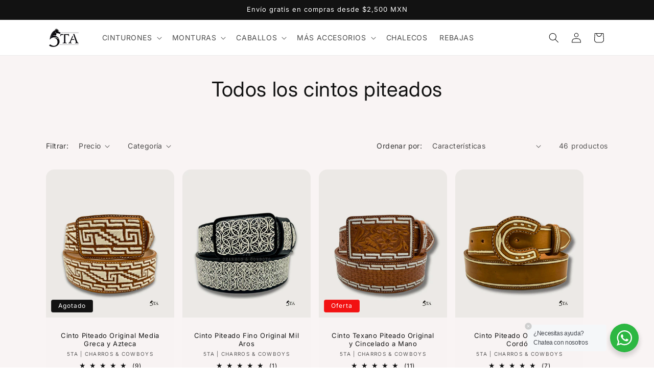

--- FILE ---
content_type: text/html; charset=utf-8
request_url: https://5taonline.com/collections/cintos-piteados-originales
body_size: 65352
content:
<!doctype html>
<html class="no-js" lang="es">
  <head>
    <meta charset="utf-8">
    <meta http-equiv="X-UA-Compatible" content="IE=edge">
    <meta name="viewport" content="width=device-width,initial-scale=1">
    <meta name="theme-color" content="">
    <link rel="canonical" href="https://5taonline.com/collections/cintos-piteados-originales"><link rel="icon" type="image/png" href="//5taonline.com/cdn/shop/files/cabeza_de_caballo.png?crop=center&height=32&v=1708995006&width=32"><link rel="preconnect" href="https://fonts.shopifycdn.com" crossorigin><title>
      CINTOS PITEADOS ORIGINALES | 5TA
 &ndash; 5TA | Charros &amp; Cowboys</title>

    
      <meta name="description" content="CINTURONES PITEADOS FINOS ORIGINALES | 5TA La mejor calidad y más amplia variedad de artículos piteados, elaborados en excelente calidad y materiales de primera.">
    

    

<meta property="og:site_name" content="5TA | Charros &amp; Cowboys">
<meta property="og:url" content="https://5taonline.com/collections/cintos-piteados-originales">
<meta property="og:title" content="CINTOS PITEADOS ORIGINALES | 5TA">
<meta property="og:type" content="website">
<meta property="og:description" content="CINTURONES PITEADOS FINOS ORIGINALES | 5TA La mejor calidad y más amplia variedad de artículos piteados, elaborados en excelente calidad y materiales de primera."><meta property="og:image" content="http://5taonline.com/cdn/shop/collections/d-407489.jpg?v=1712168083">
  <meta property="og:image:secure_url" content="https://5taonline.com/cdn/shop/collections/d-407489.jpg?v=1712168083">
  <meta property="og:image:width" content="500">
  <meta property="og:image:height" content="500"><meta name="twitter:card" content="summary_large_image">
<meta name="twitter:title" content="CINTOS PITEADOS ORIGINALES | 5TA">
<meta name="twitter:description" content="CINTURONES PITEADOS FINOS ORIGINALES | 5TA La mejor calidad y más amplia variedad de artículos piteados, elaborados en excelente calidad y materiales de primera.">


    <script src="//5taonline.com/cdn/shop/t/3/assets/constants.js?v=58251544750838685771711565741" defer="defer"></script>
    <script src="//5taonline.com/cdn/shop/t/3/assets/pubsub.js?v=158357773527763999511711565742" defer="defer"></script>
    <script src="//5taonline.com/cdn/shop/t/3/assets/global.js?v=106116626045777747121711565741" defer="defer"></script><script src="//5taonline.com/cdn/shop/t/3/assets/animations.js?v=88693664871331136111711565740" defer="defer"></script><script>window.performance && window.performance.mark && window.performance.mark('shopify.content_for_header.start');</script><meta name="google-site-verification" content="Jcoh6U59mUAotCeRinfdsxPNzsMMJI_7Tpe4NyJUreI">
<meta name="facebook-domain-verification" content="iqduzgch3muba3hbd5asgzllatfhns">
<meta id="shopify-digital-wallet" name="shopify-digital-wallet" content="/61965664392/digital_wallets/dialog">
<meta name="shopify-checkout-api-token" content="cf50aeb3eb7dd6535b31578b8f362dc6">
<meta id="in-context-paypal-metadata" data-shop-id="61965664392" data-venmo-supported="false" data-environment="production" data-locale="es_ES" data-paypal-v4="true" data-currency="MXN">
<link rel="alternate" type="application/atom+xml" title="Feed" href="/collections/cintos-piteados-originales.atom" />
<link rel="next" href="/collections/cintos-piteados-originales?page=2">
<link rel="alternate" hreflang="x-default" href="https://5taonline.com/collections/cintos-piteados-originales">
<link rel="alternate" hreflang="es" href="https://5taonline.com/collections/cintos-piteados-originales">
<link rel="alternate" hreflang="en" href="https://5taonline.com/en/collections/cintos-piteados-originales">
<link rel="alternate" type="application/json+oembed" href="https://5taonline.com/collections/cintos-piteados-originales.oembed">
<script async="async" src="/checkouts/internal/preloads.js?locale=es-MX"></script>
<link rel="preconnect" href="https://shop.app" crossorigin="anonymous">
<script async="async" src="https://shop.app/checkouts/internal/preloads.js?locale=es-MX&shop_id=61965664392" crossorigin="anonymous"></script>
<script id="apple-pay-shop-capabilities" type="application/json">{"shopId":61965664392,"countryCode":"MX","currencyCode":"MXN","merchantCapabilities":["supports3DS"],"merchantId":"gid:\/\/shopify\/Shop\/61965664392","merchantName":"5TA | Charros \u0026 Cowboys","requiredBillingContactFields":["postalAddress","email","phone"],"requiredShippingContactFields":["postalAddress","email","phone"],"shippingType":"shipping","supportedNetworks":["visa","masterCard","amex"],"total":{"type":"pending","label":"5TA | Charros \u0026 Cowboys","amount":"1.00"},"shopifyPaymentsEnabled":true,"supportsSubscriptions":true}</script>
<script id="shopify-features" type="application/json">{"accessToken":"cf50aeb3eb7dd6535b31578b8f362dc6","betas":["rich-media-storefront-analytics"],"domain":"5taonline.com","predictiveSearch":true,"shopId":61965664392,"locale":"es"}</script>
<script>var Shopify = Shopify || {};
Shopify.shop = "cfa1fa-0f.myshopify.com";
Shopify.locale = "es";
Shopify.currency = {"active":"MXN","rate":"1.0"};
Shopify.country = "MX";
Shopify.theme = {"name":"Spotlight","id":131728801928,"schema_name":"Spotlight","schema_version":"13.0.1","theme_store_id":1891,"role":"main"};
Shopify.theme.handle = "null";
Shopify.theme.style = {"id":null,"handle":null};
Shopify.cdnHost = "5taonline.com/cdn";
Shopify.routes = Shopify.routes || {};
Shopify.routes.root = "/";</script>
<script type="module">!function(o){(o.Shopify=o.Shopify||{}).modules=!0}(window);</script>
<script>!function(o){function n(){var o=[];function n(){o.push(Array.prototype.slice.apply(arguments))}return n.q=o,n}var t=o.Shopify=o.Shopify||{};t.loadFeatures=n(),t.autoloadFeatures=n()}(window);</script>
<script>
  window.ShopifyPay = window.ShopifyPay || {};
  window.ShopifyPay.apiHost = "shop.app\/pay";
  window.ShopifyPay.redirectState = null;
</script>
<script id="shop-js-analytics" type="application/json">{"pageType":"collection"}</script>
<script defer="defer" async type="module" src="//5taonline.com/cdn/shopifycloud/shop-js/modules/v2/client.init-shop-cart-sync_2Gr3Q33f.es.esm.js"></script>
<script defer="defer" async type="module" src="//5taonline.com/cdn/shopifycloud/shop-js/modules/v2/chunk.common_noJfOIa7.esm.js"></script>
<script defer="defer" async type="module" src="//5taonline.com/cdn/shopifycloud/shop-js/modules/v2/chunk.modal_Deo2FJQo.esm.js"></script>
<script type="module">
  await import("//5taonline.com/cdn/shopifycloud/shop-js/modules/v2/client.init-shop-cart-sync_2Gr3Q33f.es.esm.js");
await import("//5taonline.com/cdn/shopifycloud/shop-js/modules/v2/chunk.common_noJfOIa7.esm.js");
await import("//5taonline.com/cdn/shopifycloud/shop-js/modules/v2/chunk.modal_Deo2FJQo.esm.js");

  window.Shopify.SignInWithShop?.initShopCartSync?.({"fedCMEnabled":true,"windoidEnabled":true});

</script>
<script>
  window.Shopify = window.Shopify || {};
  if (!window.Shopify.featureAssets) window.Shopify.featureAssets = {};
  window.Shopify.featureAssets['shop-js'] = {"shop-cart-sync":["modules/v2/client.shop-cart-sync_CLKquFP5.es.esm.js","modules/v2/chunk.common_noJfOIa7.esm.js","modules/v2/chunk.modal_Deo2FJQo.esm.js"],"init-fed-cm":["modules/v2/client.init-fed-cm_UIHl99eI.es.esm.js","modules/v2/chunk.common_noJfOIa7.esm.js","modules/v2/chunk.modal_Deo2FJQo.esm.js"],"shop-cash-offers":["modules/v2/client.shop-cash-offers_CmfU17z0.es.esm.js","modules/v2/chunk.common_noJfOIa7.esm.js","modules/v2/chunk.modal_Deo2FJQo.esm.js"],"shop-login-button":["modules/v2/client.shop-login-button_TNcmr2ON.es.esm.js","modules/v2/chunk.common_noJfOIa7.esm.js","modules/v2/chunk.modal_Deo2FJQo.esm.js"],"pay-button":["modules/v2/client.pay-button_Bev6HBFS.es.esm.js","modules/v2/chunk.common_noJfOIa7.esm.js","modules/v2/chunk.modal_Deo2FJQo.esm.js"],"shop-button":["modules/v2/client.shop-button_D1FAYBb2.es.esm.js","modules/v2/chunk.common_noJfOIa7.esm.js","modules/v2/chunk.modal_Deo2FJQo.esm.js"],"avatar":["modules/v2/client.avatar_BTnouDA3.es.esm.js"],"init-windoid":["modules/v2/client.init-windoid_DEZXpPDW.es.esm.js","modules/v2/chunk.common_noJfOIa7.esm.js","modules/v2/chunk.modal_Deo2FJQo.esm.js"],"init-shop-for-new-customer-accounts":["modules/v2/client.init-shop-for-new-customer-accounts_BplbpZyb.es.esm.js","modules/v2/client.shop-login-button_TNcmr2ON.es.esm.js","modules/v2/chunk.common_noJfOIa7.esm.js","modules/v2/chunk.modal_Deo2FJQo.esm.js"],"init-shop-email-lookup-coordinator":["modules/v2/client.init-shop-email-lookup-coordinator_HqkMc84a.es.esm.js","modules/v2/chunk.common_noJfOIa7.esm.js","modules/v2/chunk.modal_Deo2FJQo.esm.js"],"init-shop-cart-sync":["modules/v2/client.init-shop-cart-sync_2Gr3Q33f.es.esm.js","modules/v2/chunk.common_noJfOIa7.esm.js","modules/v2/chunk.modal_Deo2FJQo.esm.js"],"shop-toast-manager":["modules/v2/client.shop-toast-manager_SugAQS8a.es.esm.js","modules/v2/chunk.common_noJfOIa7.esm.js","modules/v2/chunk.modal_Deo2FJQo.esm.js"],"init-customer-accounts":["modules/v2/client.init-customer-accounts_fxIyJgvX.es.esm.js","modules/v2/client.shop-login-button_TNcmr2ON.es.esm.js","modules/v2/chunk.common_noJfOIa7.esm.js","modules/v2/chunk.modal_Deo2FJQo.esm.js"],"init-customer-accounts-sign-up":["modules/v2/client.init-customer-accounts-sign-up_DnItKKRk.es.esm.js","modules/v2/client.shop-login-button_TNcmr2ON.es.esm.js","modules/v2/chunk.common_noJfOIa7.esm.js","modules/v2/chunk.modal_Deo2FJQo.esm.js"],"shop-follow-button":["modules/v2/client.shop-follow-button_Bfwbpk3m.es.esm.js","modules/v2/chunk.common_noJfOIa7.esm.js","modules/v2/chunk.modal_Deo2FJQo.esm.js"],"checkout-modal":["modules/v2/client.checkout-modal_BA6xEtNy.es.esm.js","modules/v2/chunk.common_noJfOIa7.esm.js","modules/v2/chunk.modal_Deo2FJQo.esm.js"],"shop-login":["modules/v2/client.shop-login_D2RP8Rbe.es.esm.js","modules/v2/chunk.common_noJfOIa7.esm.js","modules/v2/chunk.modal_Deo2FJQo.esm.js"],"lead-capture":["modules/v2/client.lead-capture_Dq1M6aah.es.esm.js","modules/v2/chunk.common_noJfOIa7.esm.js","modules/v2/chunk.modal_Deo2FJQo.esm.js"],"payment-terms":["modules/v2/client.payment-terms_DYWUeaxY.es.esm.js","modules/v2/chunk.common_noJfOIa7.esm.js","modules/v2/chunk.modal_Deo2FJQo.esm.js"]};
</script>
<script>(function() {
  var isLoaded = false;
  function asyncLoad() {
    if (isLoaded) return;
    isLoaded = true;
    var urls = ["\/\/www.powr.io\/powr.js?powr-token=cfa1fa-0f.myshopify.com\u0026external-type=shopify\u0026shop=cfa1fa-0f.myshopify.com","https:\/\/trust.conversionbear.com\/script?app=trust_badge\u0026shop=cfa1fa-0f.myshopify.com","https:\/\/script.pop-convert.com\/new-micro\/production.pc.min.js?unique_id=cfa1fa-0f.myshopify.com\u0026shop=cfa1fa-0f.myshopify.com","https:\/\/cdn.s3.pop-convert.com\/pcjs.production.min.js?unique_id=cfa1fa-0f.myshopify.com\u0026shop=cfa1fa-0f.myshopify.com"];
    for (var i = 0; i < urls.length; i++) {
      var s = document.createElement('script');
      s.type = 'text/javascript';
      s.async = true;
      s.src = urls[i];
      var x = document.getElementsByTagName('script')[0];
      x.parentNode.insertBefore(s, x);
    }
  };
  if(window.attachEvent) {
    window.attachEvent('onload', asyncLoad);
  } else {
    window.addEventListener('load', asyncLoad, false);
  }
})();</script>
<script id="__st">var __st={"a":61965664392,"offset":-21600,"reqid":"82142c52-f356-4881-baef-bb6dbe8efdd0-1769038072","pageurl":"5taonline.com\/collections\/cintos-piteados-originales","u":"a8498062b3ea","p":"collection","rtyp":"collection","rid":284452520072};</script>
<script>window.ShopifyPaypalV4VisibilityTracking = true;</script>
<script id="captcha-bootstrap">!function(){'use strict';const t='contact',e='account',n='new_comment',o=[[t,t],['blogs',n],['comments',n],[t,'customer']],c=[[e,'customer_login'],[e,'guest_login'],[e,'recover_customer_password'],[e,'create_customer']],r=t=>t.map((([t,e])=>`form[action*='/${t}']:not([data-nocaptcha='true']) input[name='form_type'][value='${e}']`)).join(','),a=t=>()=>t?[...document.querySelectorAll(t)].map((t=>t.form)):[];function s(){const t=[...o],e=r(t);return a(e)}const i='password',u='form_key',d=['recaptcha-v3-token','g-recaptcha-response','h-captcha-response',i],f=()=>{try{return window.sessionStorage}catch{return}},m='__shopify_v',_=t=>t.elements[u];function p(t,e,n=!1){try{const o=window.sessionStorage,c=JSON.parse(o.getItem(e)),{data:r}=function(t){const{data:e,action:n}=t;return t[m]||n?{data:e,action:n}:{data:t,action:n}}(c);for(const[e,n]of Object.entries(r))t.elements[e]&&(t.elements[e].value=n);n&&o.removeItem(e)}catch(o){console.error('form repopulation failed',{error:o})}}const l='form_type',E='cptcha';function T(t){t.dataset[E]=!0}const w=window,h=w.document,L='Shopify',v='ce_forms',y='captcha';let A=!1;((t,e)=>{const n=(g='f06e6c50-85a8-45c8-87d0-21a2b65856fe',I='https://cdn.shopify.com/shopifycloud/storefront-forms-hcaptcha/ce_storefront_forms_captcha_hcaptcha.v1.5.2.iife.js',D={infoText:'Protegido por hCaptcha',privacyText:'Privacidad',termsText:'Términos'},(t,e,n)=>{const o=w[L][v],c=o.bindForm;if(c)return c(t,g,e,D).then(n);var r;o.q.push([[t,g,e,D],n]),r=I,A||(h.body.append(Object.assign(h.createElement('script'),{id:'captcha-provider',async:!0,src:r})),A=!0)});var g,I,D;w[L]=w[L]||{},w[L][v]=w[L][v]||{},w[L][v].q=[],w[L][y]=w[L][y]||{},w[L][y].protect=function(t,e){n(t,void 0,e),T(t)},Object.freeze(w[L][y]),function(t,e,n,w,h,L){const[v,y,A,g]=function(t,e,n){const i=e?o:[],u=t?c:[],d=[...i,...u],f=r(d),m=r(i),_=r(d.filter((([t,e])=>n.includes(e))));return[a(f),a(m),a(_),s()]}(w,h,L),I=t=>{const e=t.target;return e instanceof HTMLFormElement?e:e&&e.form},D=t=>v().includes(t);t.addEventListener('submit',(t=>{const e=I(t);if(!e)return;const n=D(e)&&!e.dataset.hcaptchaBound&&!e.dataset.recaptchaBound,o=_(e),c=g().includes(e)&&(!o||!o.value);(n||c)&&t.preventDefault(),c&&!n&&(function(t){try{if(!f())return;!function(t){const e=f();if(!e)return;const n=_(t);if(!n)return;const o=n.value;o&&e.removeItem(o)}(t);const e=Array.from(Array(32),(()=>Math.random().toString(36)[2])).join('');!function(t,e){_(t)||t.append(Object.assign(document.createElement('input'),{type:'hidden',name:u})),t.elements[u].value=e}(t,e),function(t,e){const n=f();if(!n)return;const o=[...t.querySelectorAll(`input[type='${i}']`)].map((({name:t})=>t)),c=[...d,...o],r={};for(const[a,s]of new FormData(t).entries())c.includes(a)||(r[a]=s);n.setItem(e,JSON.stringify({[m]:1,action:t.action,data:r}))}(t,e)}catch(e){console.error('failed to persist form',e)}}(e),e.submit())}));const S=(t,e)=>{t&&!t.dataset[E]&&(n(t,e.some((e=>e===t))),T(t))};for(const o of['focusin','change'])t.addEventListener(o,(t=>{const e=I(t);D(e)&&S(e,y())}));const B=e.get('form_key'),M=e.get(l),P=B&&M;t.addEventListener('DOMContentLoaded',(()=>{const t=y();if(P)for(const e of t)e.elements[l].value===M&&p(e,B);[...new Set([...A(),...v().filter((t=>'true'===t.dataset.shopifyCaptcha))])].forEach((e=>S(e,t)))}))}(h,new URLSearchParams(w.location.search),n,t,e,['guest_login'])})(!0,!0)}();</script>
<script integrity="sha256-4kQ18oKyAcykRKYeNunJcIwy7WH5gtpwJnB7kiuLZ1E=" data-source-attribution="shopify.loadfeatures" defer="defer" src="//5taonline.com/cdn/shopifycloud/storefront/assets/storefront/load_feature-a0a9edcb.js" crossorigin="anonymous"></script>
<script crossorigin="anonymous" defer="defer" src="//5taonline.com/cdn/shopifycloud/storefront/assets/shopify_pay/storefront-65b4c6d7.js?v=20250812"></script>
<script data-source-attribution="shopify.dynamic_checkout.dynamic.init">var Shopify=Shopify||{};Shopify.PaymentButton=Shopify.PaymentButton||{isStorefrontPortableWallets:!0,init:function(){window.Shopify.PaymentButton.init=function(){};var t=document.createElement("script");t.src="https://5taonline.com/cdn/shopifycloud/portable-wallets/latest/portable-wallets.es.js",t.type="module",document.head.appendChild(t)}};
</script>
<script data-source-attribution="shopify.dynamic_checkout.buyer_consent">
  function portableWalletsHideBuyerConsent(e){var t=document.getElementById("shopify-buyer-consent"),n=document.getElementById("shopify-subscription-policy-button");t&&n&&(t.classList.add("hidden"),t.setAttribute("aria-hidden","true"),n.removeEventListener("click",e))}function portableWalletsShowBuyerConsent(e){var t=document.getElementById("shopify-buyer-consent"),n=document.getElementById("shopify-subscription-policy-button");t&&n&&(t.classList.remove("hidden"),t.removeAttribute("aria-hidden"),n.addEventListener("click",e))}window.Shopify?.PaymentButton&&(window.Shopify.PaymentButton.hideBuyerConsent=portableWalletsHideBuyerConsent,window.Shopify.PaymentButton.showBuyerConsent=portableWalletsShowBuyerConsent);
</script>
<script data-source-attribution="shopify.dynamic_checkout.cart.bootstrap">document.addEventListener("DOMContentLoaded",(function(){function t(){return document.querySelector("shopify-accelerated-checkout-cart, shopify-accelerated-checkout")}if(t())Shopify.PaymentButton.init();else{new MutationObserver((function(e,n){t()&&(Shopify.PaymentButton.init(),n.disconnect())})).observe(document.body,{childList:!0,subtree:!0})}}));
</script>
<link id="shopify-accelerated-checkout-styles" rel="stylesheet" media="screen" href="https://5taonline.com/cdn/shopifycloud/portable-wallets/latest/accelerated-checkout-backwards-compat.css" crossorigin="anonymous">
<style id="shopify-accelerated-checkout-cart">
        #shopify-buyer-consent {
  margin-top: 1em;
  display: inline-block;
  width: 100%;
}

#shopify-buyer-consent.hidden {
  display: none;
}

#shopify-subscription-policy-button {
  background: none;
  border: none;
  padding: 0;
  text-decoration: underline;
  font-size: inherit;
  cursor: pointer;
}

#shopify-subscription-policy-button::before {
  box-shadow: none;
}

      </style>
<script id="sections-script" data-sections="header" defer="defer" src="//5taonline.com/cdn/shop/t/3/compiled_assets/scripts.js?v=915"></script>
<script>window.performance && window.performance.mark && window.performance.mark('shopify.content_for_header.end');</script>

    <style data-shopify>
      @font-face {
  font-family: Inter;
  font-weight: 400;
  font-style: normal;
  font-display: swap;
  src: url("//5taonline.com/cdn/fonts/inter/inter_n4.b2a3f24c19b4de56e8871f609e73ca7f6d2e2bb9.woff2") format("woff2"),
       url("//5taonline.com/cdn/fonts/inter/inter_n4.af8052d517e0c9ffac7b814872cecc27ae1fa132.woff") format("woff");
}

      @font-face {
  font-family: Inter;
  font-weight: 700;
  font-style: normal;
  font-display: swap;
  src: url("//5taonline.com/cdn/fonts/inter/inter_n7.02711e6b374660cfc7915d1afc1c204e633421e4.woff2") format("woff2"),
       url("//5taonline.com/cdn/fonts/inter/inter_n7.6dab87426f6b8813070abd79972ceaf2f8d3b012.woff") format("woff");
}

      @font-face {
  font-family: Inter;
  font-weight: 400;
  font-style: italic;
  font-display: swap;
  src: url("//5taonline.com/cdn/fonts/inter/inter_i4.feae1981dda792ab80d117249d9c7e0f1017e5b3.woff2") format("woff2"),
       url("//5taonline.com/cdn/fonts/inter/inter_i4.62773b7113d5e5f02c71486623cf828884c85c6e.woff") format("woff");
}

      @font-face {
  font-family: Inter;
  font-weight: 700;
  font-style: italic;
  font-display: swap;
  src: url("//5taonline.com/cdn/fonts/inter/inter_i7.b377bcd4cc0f160622a22d638ae7e2cd9b86ea4c.woff2") format("woff2"),
       url("//5taonline.com/cdn/fonts/inter/inter_i7.7c69a6a34e3bb44fcf6f975857e13b9a9b25beb4.woff") format("woff");
}

      @font-face {
  font-family: Inter;
  font-weight: 400;
  font-style: normal;
  font-display: swap;
  src: url("//5taonline.com/cdn/fonts/inter/inter_n4.b2a3f24c19b4de56e8871f609e73ca7f6d2e2bb9.woff2") format("woff2"),
       url("//5taonline.com/cdn/fonts/inter/inter_n4.af8052d517e0c9ffac7b814872cecc27ae1fa132.woff") format("woff");
}


      
        :root,
        .color-scheme-1 {
          --color-background: 255,255,255;
        
          --gradient-background: #ffffff;
        

        

        --color-foreground: 18,18,18;
        --color-background-contrast: 191,191,191;
        --color-shadow: 18,18,18;
        --color-button: 252,228,119;
        --color-button-text: 18,18,18;
        --color-secondary-button: 255,255,255;
        --color-secondary-button-text: 18,18,18;
        --color-link: 18,18,18;
        --color-badge-foreground: 18,18,18;
        --color-badge-background: 255,255,255;
        --color-badge-border: 18,18,18;
        --payment-terms-background-color: rgb(255 255 255);
      }
      
        
        .color-scheme-2 {
          --color-background: 245,245,245;
        
          --gradient-background: #f5f5f5;
        

        

        --color-foreground: 18,18,18;
        --color-background-contrast: 181,181,181;
        --color-shadow: 18,18,18;
        --color-button: 18,18,18;
        --color-button-text: 243,243,243;
        --color-secondary-button: 245,245,245;
        --color-secondary-button-text: 18,18,18;
        --color-link: 18,18,18;
        --color-badge-foreground: 18,18,18;
        --color-badge-background: 245,245,245;
        --color-badge-border: 18,18,18;
        --payment-terms-background-color: rgb(245 245 245);
      }
      
        
        .color-scheme-3 {
          --color-background: 242,18,18;
        
          --gradient-background: #f21212;
        

        

        --color-foreground: 255,255,255;
        --color-background-contrast: 126,7,7;
        --color-shadow: 244,17,17;
        --color-button: 244,17,17;
        --color-button-text: 220,32,32;
        --color-secondary-button: 242,18,18;
        --color-secondary-button-text: 255,255,255;
        --color-link: 255,255,255;
        --color-badge-foreground: 255,255,255;
        --color-badge-background: 242,18,18;
        --color-badge-border: 255,255,255;
        --payment-terms-background-color: rgb(242 18 18);
      }
      
        
        .color-scheme-4 {
          --color-background: 18,18,18;
        
          --gradient-background: #121212;
        

        

        --color-foreground: 255,255,255;
        --color-background-contrast: 146,146,146;
        --color-shadow: 18,18,18;
        --color-button: 18,18,18;
        --color-button-text: 18,18,18;
        --color-secondary-button: 18,18,18;
        --color-secondary-button-text: 255,255,255;
        --color-link: 255,255,255;
        --color-badge-foreground: 255,255,255;
        --color-badge-background: 18,18,18;
        --color-badge-border: 255,255,255;
        --payment-terms-background-color: rgb(18 18 18);
      }
      
        
        .color-scheme-5 {
          --color-background: 249,244,244;
        
          --gradient-background: #f9f4f4;
        

        

        --color-foreground: 18,18,18;
        --color-background-contrast: 204,162,162;
        --color-shadow: 18,18,18;
        --color-button: 18,18,18;
        --color-button-text: 255,255,255;
        --color-secondary-button: 249,244,244;
        --color-secondary-button-text: 18,18,18;
        --color-link: 18,18,18;
        --color-badge-foreground: 18,18,18;
        --color-badge-background: 249,244,244;
        --color-badge-border: 18,18,18;
        --payment-terms-background-color: rgb(249 244 244);
      }
      

      body, .color-scheme-1, .color-scheme-2, .color-scheme-3, .color-scheme-4, .color-scheme-5 {
        color: rgba(var(--color-foreground), 0.75);
        background-color: rgb(var(--color-background));
      }

      :root {
        --font-body-family: Inter, sans-serif;
        --font-body-style: normal;
        --font-body-weight: 400;
        --font-body-weight-bold: 700;

        --font-heading-family: Inter, sans-serif;
        --font-heading-style: normal;
        --font-heading-weight: 400;

        --font-body-scale: 1.0;
        --font-heading-scale: 1.0;

        --media-padding: px;
        --media-border-opacity: 0.0;
        --media-border-width: 0px;
        --media-radius: 4px;
        --media-shadow-opacity: 0.0;
        --media-shadow-horizontal-offset: 0px;
        --media-shadow-vertical-offset: 4px;
        --media-shadow-blur-radius: 5px;
        --media-shadow-visible: 0;

        --page-width: 120rem;
        --page-width-margin: 0rem;

        --product-card-image-padding: 0.0rem;
        --product-card-corner-radius: 1.6rem;
        --product-card-text-alignment: center;
        --product-card-border-width: 0.0rem;
        --product-card-border-opacity: 0.1;
        --product-card-shadow-opacity: 0.0;
        --product-card-shadow-visible: 0;
        --product-card-shadow-horizontal-offset: 0.0rem;
        --product-card-shadow-vertical-offset: 0.4rem;
        --product-card-shadow-blur-radius: 0.5rem;

        --collection-card-image-padding: 0.0rem;
        --collection-card-corner-radius: 1.6rem;
        --collection-card-text-alignment: center;
        --collection-card-border-width: 0.0rem;
        --collection-card-border-opacity: 0.1;
        --collection-card-shadow-opacity: 0.0;
        --collection-card-shadow-visible: 0;
        --collection-card-shadow-horizontal-offset: 0.0rem;
        --collection-card-shadow-vertical-offset: 0.4rem;
        --collection-card-shadow-blur-radius: 0.5rem;

        --blog-card-image-padding: 0.0rem;
        --blog-card-corner-radius: 1.6rem;
        --blog-card-text-alignment: left;
        --blog-card-border-width: 0.0rem;
        --blog-card-border-opacity: 0.1;
        --blog-card-shadow-opacity: 0.0;
        --blog-card-shadow-visible: 0;
        --blog-card-shadow-horizontal-offset: 0.0rem;
        --blog-card-shadow-vertical-offset: 0.4rem;
        --blog-card-shadow-blur-radius: 0.5rem;

        --badge-corner-radius: 0.4rem;

        --popup-border-width: 1px;
        --popup-border-opacity: 1.0;
        --popup-corner-radius: 4px;
        --popup-shadow-opacity: 0.0;
        --popup-shadow-horizontal-offset: 0px;
        --popup-shadow-vertical-offset: 4px;
        --popup-shadow-blur-radius: 5px;

        --drawer-border-width: 1px;
        --drawer-border-opacity: 0.1;
        --drawer-shadow-opacity: 0.0;
        --drawer-shadow-horizontal-offset: 0px;
        --drawer-shadow-vertical-offset: 4px;
        --drawer-shadow-blur-radius: 5px;

        --spacing-sections-desktop: 0px;
        --spacing-sections-mobile: 0px;

        --grid-desktop-vertical-spacing: 16px;
        --grid-desktop-horizontal-spacing: 16px;
        --grid-mobile-vertical-spacing: 8px;
        --grid-mobile-horizontal-spacing: 8px;

        --text-boxes-border-opacity: 0.1;
        --text-boxes-border-width: 0px;
        --text-boxes-radius: 0px;
        --text-boxes-shadow-opacity: 0.0;
        --text-boxes-shadow-visible: 0;
        --text-boxes-shadow-horizontal-offset: 0px;
        --text-boxes-shadow-vertical-offset: 4px;
        --text-boxes-shadow-blur-radius: 5px;

        --buttons-radius: 4px;
        --buttons-radius-outset: 5px;
        --buttons-border-width: 1px;
        --buttons-border-opacity: 1.0;
        --buttons-shadow-opacity: 0.0;
        --buttons-shadow-visible: 0;
        --buttons-shadow-horizontal-offset: 0px;
        --buttons-shadow-vertical-offset: 4px;
        --buttons-shadow-blur-radius: 5px;
        --buttons-border-offset: 0.3px;

        --inputs-radius: 4px;
        --inputs-border-width: 1px;
        --inputs-border-opacity: 1.0;
        --inputs-shadow-opacity: 0.0;
        --inputs-shadow-horizontal-offset: 0px;
        --inputs-margin-offset: 0px;
        --inputs-shadow-vertical-offset: 4px;
        --inputs-shadow-blur-radius: 5px;
        --inputs-radius-outset: 5px;

        --variant-pills-radius: 4px;
        --variant-pills-border-width: 1px;
        --variant-pills-border-opacity: 0.4;
        --variant-pills-shadow-opacity: 0.0;
        --variant-pills-shadow-horizontal-offset: 0px;
        --variant-pills-shadow-vertical-offset: 4px;
        --variant-pills-shadow-blur-radius: 5px;
      }

      *,
      *::before,
      *::after {
        box-sizing: inherit;
      }

      html {
        box-sizing: border-box;
        font-size: calc(var(--font-body-scale) * 62.5%);
        height: 100%;
      }

      body {
        display: grid;
        grid-template-rows: auto auto 1fr auto;
        grid-template-columns: 100%;
        min-height: 100%;
        margin: 0;
        font-size: 1.5rem;
        letter-spacing: 0.06rem;
        line-height: calc(1 + 0.8 / var(--font-body-scale));
        font-family: var(--font-body-family);
        font-style: var(--font-body-style);
        font-weight: var(--font-body-weight);
      }

      @media screen and (min-width: 750px) {
        body {
          font-size: 1.6rem;
        }
      }
    </style>

    <link href="//5taonline.com/cdn/shop/t/3/assets/base.css?v=92082403144528123361711565740" rel="stylesheet" type="text/css" media="all" />
<link rel="preload" as="font" href="//5taonline.com/cdn/fonts/inter/inter_n4.b2a3f24c19b4de56e8871f609e73ca7f6d2e2bb9.woff2" type="font/woff2" crossorigin><link rel="preload" as="font" href="//5taonline.com/cdn/fonts/inter/inter_n4.b2a3f24c19b4de56e8871f609e73ca7f6d2e2bb9.woff2" type="font/woff2" crossorigin><link href="//5taonline.com/cdn/shop/t/3/assets/component-localization-form.css?v=124545717069420038221711565741" rel="stylesheet" type="text/css" media="all" />
      <script src="//5taonline.com/cdn/shop/t/3/assets/localization-form.js?v=169565320306168926741711565741" defer="defer"></script><link
        rel="stylesheet"
        href="//5taonline.com/cdn/shop/t/3/assets/component-predictive-search.css?v=118923337488134913561711565741"
        media="print"
        onload="this.media='all'"
      ><script>
      document.documentElement.className = document.documentElement.className.replace('no-js', 'js');
      if (Shopify.designMode) {
        document.documentElement.classList.add('shopify-design-mode');
      }
    </script>
  <!-- BEGIN app block: shopify://apps/instafeed/blocks/head-block/c447db20-095d-4a10-9725-b5977662c9d5 --><link rel="preconnect" href="https://cdn.nfcube.com/">
<link rel="preconnect" href="https://scontent.cdninstagram.com/">


  <script>
    document.addEventListener('DOMContentLoaded', function () {
      let instafeedScript = document.createElement('script');

      
        instafeedScript.src = 'https://cdn.nfcube.com/instafeed-276a87942d50ba962e469e95b6f69871.js';
      

      document.body.appendChild(instafeedScript);
    });
  </script>





<!-- END app block --><!-- BEGIN app block: shopify://apps/gsc-countdown-timer/blocks/countdown-bar/58dc5b1b-43d2-4209-b1f3-52aff31643ed --><style>
  .gta-block__error {
    display: flex;
    flex-flow: column nowrap;
    gap: 12px;
    padding: 32px;
    border-radius: 12px;
    margin: 12px 0;
    background-color: #fff1e3;
    color: #412d00;
  }

  .gta-block__error-title {
    font-size: 18px;
    font-weight: 600;
    line-height: 28px;
  }

  .gta-block__error-body {
    font-size: 14px;
    line-height: 24px;
  }
</style>

<script>
  (function () {
    try {
      window.GSC_COUNTDOWN_META = {
        product_collections: null,
        product_tags: null,
      };

      const widgets = [{"key":"GSC-SMALL-JfPZIanIxEIE","type":"block","timer":{"date":"2025-11-30T23:59:00.000-06:00","mode":"date","daily":{"tz":"Etc\/GMT-0","endHours":14,"endMinutes":0,"repeatDays":[0,1,2,3,4,5,6],"startHours":10,"startMinutes":0},"hours":72,"onEnd":"hide","minutes":0,"seconds":0,"scheduling":{"end":null,"start":null}},"content":{"align":"center","items":[{"id":"text-GJbuuasxYOyf","type":"text","align":"left","color":"#ffffff","value":"BLACK FRIDAY","enabled":true,"padding":{"mobile":{},"desktop":{}},"fontFamily":"font1","fontWeight":"700","textTransform":"unset","mobileFontSize":"32px","desktopFontSize":"48px","mobileLineHeight":"1.3","desktopLineHeight":"1.3","mobileLetterSpacing":"0","desktopLetterSpacing":"0"},{"id":"text-hzikdgEujNsH","type":"text","align":"left","color":"#ffffff","value":"APROVECHA LAS OFERTAS","enabled":true,"padding":{"mobile":{"bottom":"8px"},"desktop":{"top":"0px","bottom":"0px"}},"fontFamily":"font3","fontWeight":"400","textTransform":"unset","mobileFontSize":"16px","desktopFontSize":"16px","mobileLineHeight":"1.3","desktopLineHeight":"1.3","mobileLetterSpacing":"0","desktopLetterSpacing":"0"},{"id":"timer-ulIMAGqPhjyr","type":"timer","view":"custom","border":{"size":"2px","color":"#FFFFFF","enabled":false},"digits":{"gap":"8px","color":"#fffc00","fontSize":"80px","fontFamily":"font1","fontWeight":"600"},"labels":{"days":"days","color":"#ffffff","hours":"hours","enabled":true,"minutes":"mins","seconds":"secs","fontSize":"15px","fontFamily":"font1","fontWeight":"500","milliseconds":"ms","textTransform":"uppercase"},"layout":"separate","margin":{"mobile":{},"desktop":{}},"radius":{"value":"16px","enabled":false},"shadow":{"type":"","color":"black","enabled":true},"enabled":true,"padding":{"mobile":{},"desktop":{"top":"0px","bottom":"8px"}},"fontSize":{"mobile":"14px","desktop":"18px"},"separator":{"type":"colon","color":"#ffda3a","enabled":true},"background":{"blur":"2px","color":"#eeeeee","enabled":false},"unitFormat":"d:h:m:s","mobileWidth":"100%","desktopWidth":"100%"},{"id":"button-zQmSbkYNWgpU","href":"https:\/\/shopify.com","type":"button","label":"Button","width":"content","border":{"size":"1px","color":"#000000","enabled":true},"margin":{"mobile":{"top":"0px","left":"0px","right":"0px","bottom":"4px"},"desktop":{"top":"0px","left":"0px","right":"0px","bottom":"0px"}},"radius":{"value":"8px","enabled":false},"target":"_blank","enabled":false,"padding":{"mobile":{"top":"8px","left":"40px","right":"40px","bottom":"8px"},"desktop":{"top":"12px","left":"48px","right":"48px","bottom":"12px"}},"textColor":"#000000","background":{"blur":"0px","color":"#ffc724","enabled":true},"fontFamily":"font1","fontWeight":"400","textTransform":"uppercase","mobileFontSize":"14px","desktopFontSize":"14px","mobileLetterSpacing":"0.8px","desktopLetterSpacing":"0.8px"},{"id":"coupon-gbBwCAMzPOPi","code":"PASTE YOUR CODE","icon":{"type":"discount-star","enabled":true},"type":"coupon","label":"Save 35%","action":"copy","border":{"size":"1px","color":"#757575","enabled":true},"margin":{"mobile":{"top":"0px","left":"0px","right":"0px","bottom":"0px"},"desktop":{"top":"0px","left":"0px","right":"0px","bottom":"0px"}},"radius":{"value":"10px","enabled":true},"enabled":false,"padding":{"mobile":{"top":"6px","left":"12px","right":"12px","bottom":"6px"},"desktop":{"top":"12px","left":"16px","right":"16px","bottom":"12px"}},"textColor":"#ffffff","background":{"blur":"0px","color":"#323232","enabled":true},"fontFamily":"font1","fontWeight":"600","textTransform":"uppercase","mobileFontSize":"12px","desktopFontSize":"17px"}],"border":{"size":"1px","color":"#000000","enabled":false},"layout":"column","margin":{"mobile":{"top":"0px","left":"0px","right":"0px","bottom":"0px"},"desktop":{"top":"0px","left":"0px","right":"0px","bottom":"0px"}},"radius":{"value":"20px","enabled":false},"padding":{"mobile":{"top":"16px","left":"20px","right":"20px","bottom":"16px"},"desktop":{"top":"20px","left":"24px","right":"24px","bottom":"28px"}},"mobileGap":"10px","background":{"src":null,"blur":"8px","source":"color","bgColor":"#1d1d1d","enabled":true,"overlayColor":"rgba(0,0,0,0)"},"desktopGap":"12px","mobileWidth":"100%","desktopWidth":"400px","backgroundClick":{"url":"","target":"_self","enabled":false}},"enabled":false,"general":{"font1":"Anton, sans-serif","font2":"Anton, sans-serif","font3":"Trebuchet MS, sans-serif","preset":"black-friday-small-1","breakpoint":"768px"},"section":null,"userCss":"","targeting":null},{"bar":{"sticky":true,"justify":"center","position":"top","closeButton":{"color":"#616161","enabled":true}},"key":"GSC-BAR-CXrwuXnmhreq","type":"bar","timer":{"date":"2025-11-30T23:59:00.000-06:00","mode":"date","daily":{"tz":"Etc\/GMT-0","endHours":14,"endMinutes":0,"repeatDays":[0,1,2,3,4,5,6],"startHours":10,"startMinutes":0},"hours":72,"onEnd":"hide","minutes":0,"seconds":0,"scheduling":{"end":null,"start":null}},"content":{"align":"center","items":[{"id":"text-NjfcdIqkWkIe","type":"text","align":"left","color":"#ffffff","value":"BLACK FRIDAY SALE","enabled":true,"padding":{"mobile":{},"desktop":{}},"fontFamily":"font1","fontWeight":"700","textTransform":"unset","mobileFontSize":"16px","desktopFontSize":"24px","mobileLineHeight":"1.3","desktopLineHeight":"1.2","mobileLetterSpacing":"0","desktopLetterSpacing":"0"},{"id":"text-aoanLHADlyXP","type":"text","align":"left","color":"#e0e0e0","value":"TERMINA EN:","enabled":true,"padding":{"mobile":{},"desktop":{}},"fontFamily":"font1","fontWeight":"400","textTransform":"unset","mobileFontSize":"12px","desktopFontSize":"15px","mobileLineHeight":"1.3","desktopLineHeight":"1.3","mobileLetterSpacing":"0","desktopLetterSpacing":"0"},{"id":"timer-qdOzuKnSdfmT","type":"timer","view":"custom","border":{"size":"2px","color":"#FFFFFF","enabled":false},"digits":{"gap":"0px","color":"#ffffff","fontSize":"60px","fontFamily":"font2","fontWeight":"600"},"labels":{"days":"days","color":"#ffffff","hours":"hours","enabled":true,"minutes":"mins","seconds":"secs","fontSize":"24px","fontFamily":"font3","fontWeight":"500","milliseconds":"ms","textTransform":"unset"},"layout":"separate","margin":{"mobile":{},"desktop":{}},"radius":{"value":"16px","enabled":false},"shadow":{"type":"","color":"black","enabled":true},"enabled":true,"padding":{"mobile":{},"desktop":{"top":"0px"}},"fontSize":{"mobile":"14px","desktop":"18px"},"separator":{"type":"colon","color":"#ffffff","enabled":true},"background":{"blur":"2px","color":"#eeeeee","enabled":false},"unitFormat":"d:h:m:s","mobileWidth":"160px","desktopWidth":"224px"},{"id":"button-puzfPWRcPCge","href":"https:\/\/shopify.com","type":"button","label":"Shop now","width":"content","border":{"size":"2px","color":"#000000","enabled":false},"margin":{"mobile":{"top":"0px","left":"0px","right":"0px","bottom":"0px"},"desktop":{"top":"0px","left":"0px","right":"0px","bottom":"0px"}},"radius":{"value":"8px","enabled":true},"target":"_self","enabled":false,"padding":{"mobile":{"top":"8px","left":"12px","right":"12px","bottom":"8px"},"desktop":{"top":"12px","left":"32px","right":"32px","bottom":"12px"}},"textColor":"#000000","background":{"blur":"0px","color":"#ffffff","enabled":true},"fontFamily":"font1","fontWeight":"500","textTransform":"unset","mobileFontSize":"12px","desktopFontSize":"14px","mobileLetterSpacing":"0","desktopLetterSpacing":"0"},{"id":"coupon-qkIJRnKXVOKs","code":"PASTE YOUR CODE","icon":{"type":"discount-star","enabled":true},"type":"coupon","label":"Save 35%","action":"copy","border":{"size":"1px","color":"#747474","enabled":true},"margin":{"mobile":{"top":"0px","left":"0px","right":"0px","bottom":"0px"},"desktop":{"top":"0px","left":"0px","right":"0px","bottom":"0px"}},"radius":{"value":"6px","enabled":true},"enabled":false,"padding":{"mobile":{"top":"4px","left":"12px","right":"12px","bottom":"4px"},"desktop":{"top":"8px","left":"16px","right":"16px","bottom":"8px"}},"textColor":"#ffffff","background":{"blur":"0px","color":"#2a2a2a","enabled":true},"fontFamily":"font1","fontWeight":"600","textTransform":"uppercase","mobileFontSize":"12px","desktopFontSize":"14px"}],"border":{"size":"1px","color":"#000000","enabled":false},"layout":"column","margin":{"mobile":{"top":"0px","left":"0px","right":"0px","bottom":"0px"},"desktop":{"top":"0px","left":"0px","right":"0px","bottom":"0px"}},"radius":{"value":"8px","enabled":false},"padding":{"mobile":{"top":"4px","left":"0px","right":"0px","bottom":"4px"},"desktop":{"top":"8px","left":"28px","right":"28px","bottom":"8px"}},"mobileGap":"6px","background":{"src":null,"blur":"8px","source":"color","bgColor":"#000000","enabled":true,"overlayColor":"rgba(0,0,0,0)"},"desktopGap":"24px","mobileWidth":"100%","desktopWidth":"400px","backgroundClick":{"url":"","target":"_self","enabled":false}},"enabled":false,"general":{"font1":"inherit","font2":"inherit","font3":"inherit","preset":"bar3","breakpoint":"768px"},"section":null,"userCss":"","targeting":{"geo":null,"pages":{"cart":true,"home":true,"other":true,"password":true,"products":{"mode":"all","tags":[],"enabled":true,"specificProducts":[],"productsInCollections":[]},"collections":{"mode":"all","items":[],"enabled":true}}}},{"key":"GSC-SMALL-ZTeXqShVNvjg","type":"block","timer":{"date":"2025-11-30T23:59:00.000-06:00","mode":"date","daily":{"tz":"Etc\/GMT-0","endHours":14,"endMinutes":0,"repeatDays":[0,1,2,3,4,5,6],"startHours":10,"startMinutes":0},"hours":72,"onEnd":"hide","minutes":0,"seconds":0,"scheduling":{"end":null,"start":null}},"content":{"align":"center","items":[{"id":"text-FHDLvioLkisr","type":"text","align":"left","color":"#ffffff","value":"BLACK FRIDAY SALE","enabled":true,"padding":{"mobile":{},"desktop":{}},"fontFamily":"font1","fontWeight":"700","textTransform":"unset","mobileFontSize":"32px","desktopFontSize":"48px","mobileLineHeight":"1.3","desktopLineHeight":"1.3","mobileLetterSpacing":"0","desktopLetterSpacing":"0"},{"id":"text-JcLAWBczWoPm","type":"text","align":"left","color":"#ffffff","value":"DESCUENTO TERMINA EN:","enabled":true,"padding":{"mobile":{"bottom":"8px"},"desktop":{"top":"0px","bottom":"0px"}},"fontFamily":"font3","fontWeight":"400","textTransform":"unset","mobileFontSize":"16px","desktopFontSize":"16px","mobileLineHeight":"1.3","desktopLineHeight":"1.3","mobileLetterSpacing":"0","desktopLetterSpacing":"0"},{"id":"timer-foppwoaZcARI","type":"timer","view":"custom","border":{"size":"2px","color":"#FFFFFF","enabled":false},"digits":{"gap":"8px","color":"#fffc00","fontSize":"80px","fontFamily":"font1","fontWeight":"600"},"labels":{"days":"días","color":"#ffffff","hours":"horas","enabled":true,"minutes":"mins","seconds":"segs","fontSize":"15px","fontFamily":"font1","fontWeight":"500","milliseconds":"ms","textTransform":"uppercase"},"layout":"separate","margin":{"mobile":{},"desktop":{}},"radius":{"value":"16px","enabled":false},"shadow":{"type":"","color":"black","enabled":true},"enabled":true,"padding":{"mobile":{},"desktop":{"top":"0px","bottom":"8px"}},"fontSize":{"mobile":"14px","desktop":"18px"},"separator":{"type":"colon","color":"#ffda3a","enabled":true},"background":{"blur":"2px","color":"#eeeeee","enabled":false},"unitFormat":"d:h:m:s","mobileWidth":"100%","desktopWidth":"100%"},{"id":"button-BCPlfZCHgWbH","href":"https:\/\/shopify.com","type":"button","label":"Button","width":"content","border":{"size":"1px","color":"#000000","enabled":true},"margin":{"mobile":{"top":"0px","left":"0px","right":"0px","bottom":"4px"},"desktop":{"top":"0px","left":"0px","right":"0px","bottom":"0px"}},"radius":{"value":"8px","enabled":false},"target":"_blank","enabled":false,"padding":{"mobile":{"top":"8px","left":"40px","right":"40px","bottom":"8px"},"desktop":{"top":"12px","left":"48px","right":"48px","bottom":"12px"}},"textColor":"#000000","background":{"blur":"0px","color":"#ffc724","enabled":true},"fontFamily":"font1","fontWeight":"400","textTransform":"uppercase","mobileFontSize":"14px","desktopFontSize":"14px","mobileLetterSpacing":"0.8px","desktopLetterSpacing":"0.8px"},{"id":"coupon-szEQohhaeQkZ","code":"PASTE YOUR CODE","icon":{"type":"discount-star","enabled":true},"type":"coupon","label":"Save 35%","action":"copy","border":{"size":"1px","color":"#757575","enabled":true},"margin":{"mobile":{"top":"0px","left":"0px","right":"0px","bottom":"0px"},"desktop":{"top":"0px","left":"0px","right":"0px","bottom":"0px"}},"radius":{"value":"10px","enabled":true},"enabled":false,"padding":{"mobile":{"top":"6px","left":"12px","right":"12px","bottom":"6px"},"desktop":{"top":"12px","left":"16px","right":"16px","bottom":"12px"}},"textColor":"#ffffff","background":{"blur":"0px","color":"#323232","enabled":true},"fontFamily":"font1","fontWeight":"600","textTransform":"uppercase","mobileFontSize":"12px","desktopFontSize":"17px"}],"border":{"size":"1px","color":"#000000","enabled":false},"layout":"column","margin":{"mobile":{"top":"0px","left":"0px","right":"0px","bottom":"0px"},"desktop":{"top":"0px","left":"0px","right":"0px","bottom":"0px"}},"radius":{"value":"20px","enabled":false},"padding":{"mobile":{"top":"16px","left":"20px","right":"20px","bottom":"16px"},"desktop":{"top":"20px","left":"24px","right":"24px","bottom":"28px"}},"mobileGap":"10px","background":{"src":null,"blur":"8px","source":"color","bgColor":"#1d1d1d","enabled":true,"overlayColor":"rgba(0,0,0,0)"},"desktopGap":"12px","mobileWidth":"100%","desktopWidth":"400px","backgroundClick":{"url":"","target":"_self","enabled":false}},"enabled":false,"general":{"font1":"Anton, sans-serif","font2":"Anton, sans-serif","font3":"Trebuchet MS, sans-serif","preset":"black-friday-small-1","breakpoint":"768px"},"section":null,"userCss":"","targeting":null}];

      if (Array.isArray(window.GSC_COUNTDOWN_WIDGETS)) {
        window.GSC_COUNTDOWN_WIDGETS.push(...widgets);
      } else {
        window.GSC_COUNTDOWN_WIDGETS = widgets || [];
      }
    } catch (e) {
      console.log(e);
    }
  })();
</script>


<!-- END app block --><!-- BEGIN app block: shopify://apps/judge-me-reviews/blocks/judgeme_core/61ccd3b1-a9f2-4160-9fe9-4fec8413e5d8 --><!-- Start of Judge.me Core -->






<link rel="dns-prefetch" href="https://cdnwidget.judge.me">
<link rel="dns-prefetch" href="https://cdn.judge.me">
<link rel="dns-prefetch" href="https://cdn1.judge.me">
<link rel="dns-prefetch" href="https://api.judge.me">

<script data-cfasync='false' class='jdgm-settings-script'>window.jdgmSettings={"pagination":5,"disable_web_reviews":false,"badge_no_review_text":"Sin reseñas","badge_n_reviews_text":"{{ n }} reseña/reseñas","badge_star_color":"#EBF30D","hide_badge_preview_if_no_reviews":true,"badge_hide_text":false,"enforce_center_preview_badge":false,"widget_title":"Reseñas de Clientes","widget_open_form_text":"Escribir una reseña","widget_close_form_text":"Cancelar reseña","widget_refresh_page_text":"Actualizar página","widget_summary_text":"Basado en {{ number_of_reviews }} reseña/reseñas","widget_no_review_text":"Sé el primero en escribir una reseña","widget_name_field_text":"Nombre","widget_verified_name_field_text":"Nombre Verificado (público)","widget_name_placeholder_text":"Nombre","widget_required_field_error_text":"Este campo es obligatorio.","widget_email_field_text":"Dirección de correo electrónico","widget_verified_email_field_text":"Correo electrónico Verificado (privado, no se puede editar)","widget_email_placeholder_text":"Tu dirección de correo electrónico","widget_email_field_error_text":"Por favor, ingresa una dirección de correo electrónico válida.","widget_rating_field_text":"Calificación","widget_review_title_field_text":"Título de la Reseña","widget_review_title_placeholder_text":"Da un título a tu reseña","widget_review_body_field_text":"Contenido de la reseña","widget_review_body_placeholder_text":"Empieza a escribir aquí...","widget_pictures_field_text":"Imagen/Video (opcional)","widget_submit_review_text":"Enviar Reseña","widget_submit_verified_review_text":"Enviar Reseña Verificada","widget_submit_success_msg_with_auto_publish":"¡Gracias! Por favor, actualiza la página en unos momentos para ver tu reseña. Puedes eliminar o editar tu reseña iniciando sesión en \u003ca href='https://judge.me/login' target='_blank' rel='nofollow noopener'\u003eJudge.me\u003c/a\u003e","widget_submit_success_msg_no_auto_publish":"¡Gracias! Tu reseña se publicará tan pronto como sea aprobada por el administrador de la tienda. Puedes eliminar o editar tu reseña iniciando sesión en \u003ca href='https://judge.me/login' target='_blank' rel='nofollow noopener'\u003eJudge.me\u003c/a\u003e","widget_show_default_reviews_out_of_total_text":"Mostrando {{ n_reviews_shown }} de {{ n_reviews }} reseñas.","widget_show_all_link_text":"Mostrar todas","widget_show_less_link_text":"Mostrar menos","widget_author_said_text":"{{ reviewer_name }} dijo:","widget_days_text":"hace {{ n }} día/días","widget_weeks_text":"hace {{ n }} semana/semanas","widget_months_text":"hace {{ n }} mes/meses","widget_years_text":"hace {{ n }} año/años","widget_yesterday_text":"Ayer","widget_today_text":"Hoy","widget_replied_text":"\u003e\u003e {{ shop_name }} respondió:","widget_read_more_text":"Leer más","widget_reviewer_name_as_initial":"","widget_rating_filter_color":"#fbcd0a","widget_rating_filter_see_all_text":"Ver todas las reseñas","widget_sorting_most_recent_text":"Más Recientes","widget_sorting_highest_rating_text":"Mayor Calificación","widget_sorting_lowest_rating_text":"Menor Calificación","widget_sorting_with_pictures_text":"Solo Imágenes","widget_sorting_most_helpful_text":"Más Útiles","widget_open_question_form_text":"Hacer una pregunta","widget_reviews_subtab_text":"Reseñas","widget_questions_subtab_text":"Preguntas","widget_question_label_text":"Pregunta","widget_answer_label_text":"Respuesta","widget_question_placeholder_text":"Escribe tu pregunta aquí","widget_submit_question_text":"Enviar Pregunta","widget_question_submit_success_text":"¡Gracias por tu pregunta! Te notificaremos una vez que sea respondida.","widget_star_color":"#E3FF00","verified_badge_text":"Verificado","verified_badge_bg_color":"","verified_badge_text_color":"","verified_badge_placement":"left-of-reviewer-name","widget_review_max_height":"","widget_hide_border":false,"widget_social_share":false,"widget_thumb":false,"widget_review_location_show":false,"widget_location_format":"","all_reviews_include_out_of_store_products":true,"all_reviews_out_of_store_text":"(fuera de la tienda)","all_reviews_pagination":100,"all_reviews_product_name_prefix_text":"sobre","enable_review_pictures":true,"enable_question_anwser":false,"widget_theme":"default","review_date_format":"mm/dd/yyyy","default_sort_method":"most-recent","widget_product_reviews_subtab_text":"Reseñas de Productos","widget_shop_reviews_subtab_text":"Reseñas de la Tienda","widget_other_products_reviews_text":"Reseñas para otros productos","widget_store_reviews_subtab_text":"Reseñas de la tienda","widget_no_store_reviews_text":"Esta tienda no ha recibido ninguna reseña todavía","widget_web_restriction_product_reviews_text":"Este producto no ha recibido ninguna reseña todavía","widget_no_items_text":"No se encontraron elementos","widget_show_more_text":"Mostrar más","widget_write_a_store_review_text":"Escribir una Reseña de la Tienda","widget_other_languages_heading":"Reseñas en Otros Idiomas","widget_translate_review_text":"Traducir reseña a {{ language }}","widget_translating_review_text":"Traduciendo...","widget_show_original_translation_text":"Mostrar original ({{ language }})","widget_translate_review_failed_text":"No se pudo traducir la reseña.","widget_translate_review_retry_text":"Reintentar","widget_translate_review_try_again_later_text":"Intentar más tarde","show_product_url_for_grouped_product":false,"widget_sorting_pictures_first_text":"Imágenes Primero","show_pictures_on_all_rev_page_mobile":false,"show_pictures_on_all_rev_page_desktop":false,"floating_tab_hide_mobile_install_preference":false,"floating_tab_button_name":"★ Reseñas","floating_tab_title":"Deja que los clientes hablen por nosotros","floating_tab_button_color":"","floating_tab_button_background_color":"","floating_tab_url":"","floating_tab_url_enabled":false,"floating_tab_tab_style":"text","all_reviews_text_badge_text":"Los clientes nos califican {{ shop.metafields.judgeme.all_reviews_rating | round: 1 }}/5 basado en {{ shop.metafields.judgeme.all_reviews_count }} reseñas.","all_reviews_text_badge_text_branded_style":"{{ shop.metafields.judgeme.all_reviews_rating | round: 1 }} de 5 estrellas basado en {{ shop.metafields.judgeme.all_reviews_count }} reseñas","is_all_reviews_text_badge_a_link":false,"show_stars_for_all_reviews_text_badge":false,"all_reviews_text_badge_url":"","all_reviews_text_style":"branded","all_reviews_text_color_style":"judgeme_brand_color","all_reviews_text_color":"#108474","all_reviews_text_show_jm_brand":true,"featured_carousel_show_header":true,"featured_carousel_title":"Deja que los clientes hablen por nosotros","testimonials_carousel_title":"Los clientes nos dicen","videos_carousel_title":"Historias de clientes reales","cards_carousel_title":"Los clientes nos dicen","featured_carousel_count_text":"de {{ n }} reseñas","featured_carousel_add_link_to_all_reviews_page":false,"featured_carousel_url":"","featured_carousel_show_images":true,"featured_carousel_autoslide_interval":5,"featured_carousel_arrows_on_the_sides":false,"featured_carousel_height":250,"featured_carousel_width":80,"featured_carousel_image_size":0,"featured_carousel_image_height":250,"featured_carousel_arrow_color":"#eeeeee","verified_count_badge_style":"branded","verified_count_badge_orientation":"horizontal","verified_count_badge_color_style":"judgeme_brand_color","verified_count_badge_color":"#108474","is_verified_count_badge_a_link":false,"verified_count_badge_url":"","verified_count_badge_show_jm_brand":true,"widget_rating_preset_default":5,"widget_first_sub_tab":"product-reviews","widget_show_histogram":true,"widget_histogram_use_custom_color":false,"widget_pagination_use_custom_color":false,"widget_star_use_custom_color":false,"widget_verified_badge_use_custom_color":false,"widget_write_review_use_custom_color":false,"picture_reminder_submit_button":"Upload Pictures","enable_review_videos":false,"mute_video_by_default":false,"widget_sorting_videos_first_text":"Videos Primero","widget_review_pending_text":"Pendiente","featured_carousel_items_for_large_screen":3,"social_share_options_order":"Facebook,Twitter","remove_microdata_snippet":true,"disable_json_ld":false,"enable_json_ld_products":false,"preview_badge_show_question_text":false,"preview_badge_no_question_text":"Sin preguntas","preview_badge_n_question_text":"{{ number_of_questions }} pregunta/preguntas","qa_badge_show_icon":false,"qa_badge_position":"same-row","remove_judgeme_branding":false,"widget_add_search_bar":false,"widget_search_bar_placeholder":"Buscar","widget_sorting_verified_only_text":"Solo verificadas","featured_carousel_theme":"default","featured_carousel_show_rating":true,"featured_carousel_show_title":true,"featured_carousel_show_body":true,"featured_carousel_show_date":false,"featured_carousel_show_reviewer":true,"featured_carousel_show_product":false,"featured_carousel_header_background_color":"#108474","featured_carousel_header_text_color":"#ffffff","featured_carousel_name_product_separator":"reviewed","featured_carousel_full_star_background":"#108474","featured_carousel_empty_star_background":"#dadada","featured_carousel_vertical_theme_background":"#f9fafb","featured_carousel_verified_badge_enable":true,"featured_carousel_verified_badge_color":"#108474","featured_carousel_border_style":"round","featured_carousel_review_line_length_limit":3,"featured_carousel_more_reviews_button_text":"Leer más reseñas","featured_carousel_view_product_button_text":"Ver producto","all_reviews_page_load_reviews_on":"scroll","all_reviews_page_load_more_text":"Cargar Más Reseñas","disable_fb_tab_reviews":false,"enable_ajax_cdn_cache":false,"widget_advanced_speed_features":5,"widget_public_name_text":"mostrado públicamente como","default_reviewer_name":"John Smith","default_reviewer_name_has_non_latin":true,"widget_reviewer_anonymous":"Anónimo","medals_widget_title":"Medallas de Reseñas Judge.me","medals_widget_background_color":"#f9fafb","medals_widget_position":"footer_all_pages","medals_widget_border_color":"#f9fafb","medals_widget_verified_text_position":"left","medals_widget_use_monochromatic_version":false,"medals_widget_elements_color":"#108474","show_reviewer_avatar":true,"widget_invalid_yt_video_url_error_text":"No es una URL de video de YouTube","widget_max_length_field_error_text":"Por favor, ingresa no más de {0} caracteres.","widget_show_country_flag":false,"widget_show_collected_via_shop_app":true,"widget_verified_by_shop_badge_style":"light","widget_verified_by_shop_text":"Verificado por la Tienda","widget_show_photo_gallery":false,"widget_load_with_code_splitting":true,"widget_ugc_install_preference":false,"widget_ugc_title":"Hecho por nosotros, Compartido por ti","widget_ugc_subtitle":"Etiquétanos para ver tu imagen destacada en nuestra página","widget_ugc_arrows_color":"#ffffff","widget_ugc_primary_button_text":"Comprar Ahora","widget_ugc_primary_button_background_color":"#108474","widget_ugc_primary_button_text_color":"#ffffff","widget_ugc_primary_button_border_width":"0","widget_ugc_primary_button_border_style":"none","widget_ugc_primary_button_border_color":"#108474","widget_ugc_primary_button_border_radius":"25","widget_ugc_secondary_button_text":"Cargar Más","widget_ugc_secondary_button_background_color":"#ffffff","widget_ugc_secondary_button_text_color":"#108474","widget_ugc_secondary_button_border_width":"2","widget_ugc_secondary_button_border_style":"solid","widget_ugc_secondary_button_border_color":"#108474","widget_ugc_secondary_button_border_radius":"25","widget_ugc_reviews_button_text":"Ver Reseñas","widget_ugc_reviews_button_background_color":"#ffffff","widget_ugc_reviews_button_text_color":"#108474","widget_ugc_reviews_button_border_width":"2","widget_ugc_reviews_button_border_style":"solid","widget_ugc_reviews_button_border_color":"#108474","widget_ugc_reviews_button_border_radius":"25","widget_ugc_reviews_button_link_to":"judgeme-reviews-page","widget_ugc_show_post_date":true,"widget_ugc_max_width":"800","widget_rating_metafield_value_type":true,"widget_primary_color":"#000000","widget_enable_secondary_color":false,"widget_secondary_color":"#edf5f5","widget_summary_average_rating_text":"{{ average_rating }} de 5","widget_media_grid_title":"Fotos y videos de clientes","widget_media_grid_see_more_text":"Ver más","widget_round_style":false,"widget_show_product_medals":true,"widget_verified_by_judgeme_text":"Verificado por Judge.me","widget_show_store_medals":true,"widget_verified_by_judgeme_text_in_store_medals":"Verificado por Judge.me","widget_media_field_exceed_quantity_message":"Lo sentimos, solo podemos aceptar {{ max_media }} para una reseña.","widget_media_field_exceed_limit_message":"{{ file_name }} es demasiado grande, por favor selecciona un {{ media_type }} menor a {{ size_limit }}MB.","widget_review_submitted_text":"¡Reseña Enviada!","widget_question_submitted_text":"¡Pregunta Enviada!","widget_close_form_text_question":"Cancelar","widget_write_your_answer_here_text":"Escribe tu respuesta aquí","widget_enabled_branded_link":true,"widget_show_collected_by_judgeme":true,"widget_reviewer_name_color":"","widget_write_review_text_color":"","widget_write_review_bg_color":"","widget_collected_by_judgeme_text":"recopilado por Judge.me","widget_pagination_type":"standard","widget_load_more_text":"Cargar Más","widget_load_more_color":"#108474","widget_full_review_text":"Reseña Completa","widget_read_more_reviews_text":"Leer Más Reseñas","widget_read_questions_text":"Leer Preguntas","widget_questions_and_answers_text":"Preguntas y Respuestas","widget_verified_by_text":"Verificado por","widget_verified_text":"Verificado","widget_number_of_reviews_text":"{{ number_of_reviews }} reseñas","widget_back_button_text":"Atrás","widget_next_button_text":"Siguiente","widget_custom_forms_filter_button":"Filtros","custom_forms_style":"horizontal","widget_show_review_information":false,"how_reviews_are_collected":"¿Cómo se recopilan las reseñas?","widget_show_review_keywords":false,"widget_gdpr_statement":"Cómo usamos tus datos: Solo te contactaremos sobre la reseña que dejaste, y solo si es necesario. Al enviar tu reseña, aceptas los \u003ca href='https://judge.me/terms' target='_blank' rel='nofollow noopener'\u003etérminos\u003c/a\u003e, \u003ca href='https://judge.me/privacy' target='_blank' rel='nofollow noopener'\u003eprivacidad\u003c/a\u003e y \u003ca href='https://judge.me/content-policy' target='_blank' rel='nofollow noopener'\u003epolíticas de contenido\u003c/a\u003e de Judge.me.","widget_multilingual_sorting_enabled":false,"widget_translate_review_content_enabled":false,"widget_translate_review_content_method":"manual","popup_widget_review_selection":"automatically_with_pictures","popup_widget_round_border_style":true,"popup_widget_show_title":true,"popup_widget_show_body":true,"popup_widget_show_reviewer":false,"popup_widget_show_product":true,"popup_widget_show_pictures":true,"popup_widget_use_review_picture":true,"popup_widget_show_on_home_page":true,"popup_widget_show_on_product_page":true,"popup_widget_show_on_collection_page":true,"popup_widget_show_on_cart_page":true,"popup_widget_position":"bottom_left","popup_widget_first_review_delay":5,"popup_widget_duration":5,"popup_widget_interval":5,"popup_widget_review_count":5,"popup_widget_hide_on_mobile":true,"review_snippet_widget_round_border_style":true,"review_snippet_widget_card_color":"#FFFFFF","review_snippet_widget_slider_arrows_background_color":"#FFFFFF","review_snippet_widget_slider_arrows_color":"#000000","review_snippet_widget_star_color":"#108474","show_product_variant":false,"all_reviews_product_variant_label_text":"Variante: ","widget_show_verified_branding":true,"widget_ai_summary_title":"Los clientes dicen","widget_ai_summary_disclaimer":"Resumen de reseñas impulsado por IA basado en reseñas recientes de clientes","widget_show_ai_summary":false,"widget_show_ai_summary_bg":false,"widget_show_review_title_input":true,"redirect_reviewers_invited_via_email":"review_widget","request_store_review_after_product_review":false,"request_review_other_products_in_order":false,"review_form_color_scheme":"default","review_form_corner_style":"square","review_form_star_color":{},"review_form_text_color":"#333333","review_form_background_color":"#ffffff","review_form_field_background_color":"#fafafa","review_form_button_color":{},"review_form_button_text_color":"#ffffff","review_form_modal_overlay_color":"#000000","review_content_screen_title_text":"¿Cómo calificarías este producto?","review_content_introduction_text":"Nos encantaría que compartieras un poco sobre tu experiencia.","store_review_form_title_text":"¿Cómo calificarías esta tienda?","store_review_form_introduction_text":"Nos encantaría que compartieras un poco sobre tu experiencia.","show_review_guidance_text":true,"one_star_review_guidance_text":"Pobre","five_star_review_guidance_text":"Excelente","customer_information_screen_title_text":"Sobre ti","customer_information_introduction_text":"Por favor, cuéntanos más sobre ti.","custom_questions_screen_title_text":"Tu experiencia en más detalle","custom_questions_introduction_text":"Aquí hay algunas preguntas para ayudarnos a entender más sobre tu experiencia.","review_submitted_screen_title_text":"¡Gracias por tu reseña!","review_submitted_screen_thank_you_text":"La estamos procesando y aparecerá en la tienda pronto.","review_submitted_screen_email_verification_text":"Por favor, confirma tu correo electrónico haciendo clic en el enlace que acabamos de enviarte. Esto nos ayuda a mantener las reseñas auténticas.","review_submitted_request_store_review_text":"¿Te gustaría compartir tu experiencia de compra con nosotros?","review_submitted_review_other_products_text":"¿Te gustaría reseñar estos productos?","store_review_screen_title_text":"¿Te gustaría compartir tu experiencia de compra con nosotros?","store_review_introduction_text":"Valoramos tu opinión y la utilizamos para mejorar. Por favor, comparte cualquier pensamiento o sugerencia que tengas.","reviewer_media_screen_title_picture_text":"Compartir una foto","reviewer_media_introduction_picture_text":"Sube una foto para apoyar tu reseña.","reviewer_media_screen_title_video_text":"Compartir un video","reviewer_media_introduction_video_text":"Sube un video para apoyar tu reseña.","reviewer_media_screen_title_picture_or_video_text":"Compartir una foto o video","reviewer_media_introduction_picture_or_video_text":"Sube una foto o video para apoyar tu reseña.","reviewer_media_youtube_url_text":"Pega tu URL de Youtube aquí","advanced_settings_next_step_button_text":"Siguiente","advanced_settings_close_review_button_text":"Cerrar","modal_write_review_flow":false,"write_review_flow_required_text":"Obligatorio","write_review_flow_privacy_message_text":"Respetamos tu privacidad.","write_review_flow_anonymous_text":"Reseña como anónimo","write_review_flow_visibility_text":"No será visible para otros clientes.","write_review_flow_multiple_selection_help_text":"Selecciona tantos como quieras","write_review_flow_single_selection_help_text":"Selecciona una opción","write_review_flow_required_field_error_text":"Este campo es obligatorio","write_review_flow_invalid_email_error_text":"Por favor ingresa una dirección de correo válida","write_review_flow_max_length_error_text":"Máx. {{ max_length }} caracteres.","write_review_flow_media_upload_text":"\u003cb\u003eHaz clic para subir\u003c/b\u003e o arrastrar y soltar","write_review_flow_gdpr_statement":"Solo te contactaremos sobre tu reseña si es necesario. Al enviar tu reseña, aceptas nuestros \u003ca href='https://judge.me/terms' target='_blank' rel='nofollow noopener'\u003etérminos y condiciones\u003c/a\u003e y \u003ca href='https://judge.me/privacy' target='_blank' rel='nofollow noopener'\u003epolítica de privacidad\u003c/a\u003e.","rating_only_reviews_enabled":false,"show_negative_reviews_help_screen":false,"new_review_flow_help_screen_rating_threshold":3,"negative_review_resolution_screen_title_text":"Cuéntanos más","negative_review_resolution_text":"Tu experiencia es importante para nosotros. Si hubo problemas con tu compra, estamos aquí para ayudar. No dudes en contactarnos, nos encantaría la oportunidad de arreglar las cosas.","negative_review_resolution_button_text":"Contáctanos","negative_review_resolution_proceed_with_review_text":"Deja una reseña","negative_review_resolution_subject":"Problema con la compra de {{ shop_name }}.{{ order_name }}","preview_badge_collection_page_install_status":false,"widget_review_custom_css":"","preview_badge_custom_css":"","preview_badge_stars_count":"5-stars","featured_carousel_custom_css":"","floating_tab_custom_css":"","all_reviews_widget_custom_css":"","medals_widget_custom_css":"","verified_badge_custom_css":"","all_reviews_text_custom_css":"","transparency_badges_collected_via_store_invite":false,"transparency_badges_from_another_provider":false,"transparency_badges_collected_from_store_visitor":false,"transparency_badges_collected_by_verified_review_provider":false,"transparency_badges_earned_reward":false,"transparency_badges_collected_via_store_invite_text":"Reseña recopilada a través de una invitación al negocio","transparency_badges_from_another_provider_text":"Reseña recopilada de otro proveedor","transparency_badges_collected_from_store_visitor_text":"Reseña recopilada de un visitante del negocio","transparency_badges_written_in_google_text":"Reseña escrita en Google","transparency_badges_written_in_etsy_text":"Reseña escrita en Etsy","transparency_badges_written_in_shop_app_text":"Reseña escrita en Shop App","transparency_badges_earned_reward_text":"Reseña ganó una recompensa para una futura compra","product_review_widget_per_page":10,"widget_store_review_label_text":"Reseña de la tienda","checkout_comment_extension_title_on_product_page":"Customer Comments","checkout_comment_extension_num_latest_comment_show":5,"checkout_comment_extension_format":"name_and_timestamp","checkout_comment_customer_name":"last_initial","checkout_comment_comment_notification":true,"preview_badge_collection_page_install_preference":false,"preview_badge_home_page_install_preference":false,"preview_badge_product_page_install_preference":false,"review_widget_install_preference":"","review_carousel_install_preference":false,"floating_reviews_tab_install_preference":"none","verified_reviews_count_badge_install_preference":false,"all_reviews_text_install_preference":false,"review_widget_best_location":false,"judgeme_medals_install_preference":false,"review_widget_revamp_enabled":false,"review_widget_qna_enabled":false,"review_widget_header_theme":"minimal","review_widget_widget_title_enabled":true,"review_widget_header_text_size":"medium","review_widget_header_text_weight":"regular","review_widget_average_rating_style":"compact","review_widget_bar_chart_enabled":true,"review_widget_bar_chart_type":"numbers","review_widget_bar_chart_style":"standard","review_widget_expanded_media_gallery_enabled":false,"review_widget_reviews_section_theme":"standard","review_widget_image_style":"thumbnails","review_widget_review_image_ratio":"square","review_widget_stars_size":"medium","review_widget_verified_badge":"standard_text","review_widget_review_title_text_size":"medium","review_widget_review_text_size":"medium","review_widget_review_text_length":"medium","review_widget_number_of_columns_desktop":3,"review_widget_carousel_transition_speed":5,"review_widget_custom_questions_answers_display":"always","review_widget_button_text_color":"#FFFFFF","review_widget_text_color":"#000000","review_widget_lighter_text_color":"#7B7B7B","review_widget_corner_styling":"soft","review_widget_review_word_singular":"reseña","review_widget_review_word_plural":"reseñas","review_widget_voting_label":"¿Útil?","review_widget_shop_reply_label":"Respuesta de {{ shop_name }}:","review_widget_filters_title":"Filtros","qna_widget_question_word_singular":"Pregunta","qna_widget_question_word_plural":"Preguntas","qna_widget_answer_reply_label":"Respuesta de {{ answerer_name }}:","qna_content_screen_title_text":"Preguntar sobre este producto","qna_widget_question_required_field_error_text":"Por favor, ingrese su pregunta.","qna_widget_flow_gdpr_statement":"Solo te contactaremos sobre tu pregunta si es necesario. Al enviar tu pregunta, aceptas nuestros \u003ca href='https://judge.me/terms' target='_blank' rel='nofollow noopener'\u003etérminos y condiciones\u003c/a\u003e y \u003ca href='https://judge.me/privacy' target='_blank' rel='nofollow noopener'\u003epolítica de privacidad\u003c/a\u003e.","qna_widget_question_submitted_text":"¡Gracias por tu pregunta!","qna_widget_close_form_text_question":"Cerrar","qna_widget_question_submit_success_text":"Te informaremos por correo electrónico cuando te respondamos tu pregunta.","all_reviews_widget_v2025_enabled":false,"all_reviews_widget_v2025_header_theme":"default","all_reviews_widget_v2025_widget_title_enabled":true,"all_reviews_widget_v2025_header_text_size":"medium","all_reviews_widget_v2025_header_text_weight":"regular","all_reviews_widget_v2025_average_rating_style":"compact","all_reviews_widget_v2025_bar_chart_enabled":true,"all_reviews_widget_v2025_bar_chart_type":"numbers","all_reviews_widget_v2025_bar_chart_style":"standard","all_reviews_widget_v2025_expanded_media_gallery_enabled":false,"all_reviews_widget_v2025_show_store_medals":true,"all_reviews_widget_v2025_show_photo_gallery":true,"all_reviews_widget_v2025_show_review_keywords":false,"all_reviews_widget_v2025_show_ai_summary":false,"all_reviews_widget_v2025_show_ai_summary_bg":false,"all_reviews_widget_v2025_add_search_bar":false,"all_reviews_widget_v2025_default_sort_method":"most-recent","all_reviews_widget_v2025_reviews_per_page":10,"all_reviews_widget_v2025_reviews_section_theme":"default","all_reviews_widget_v2025_image_style":"thumbnails","all_reviews_widget_v2025_review_image_ratio":"square","all_reviews_widget_v2025_stars_size":"medium","all_reviews_widget_v2025_verified_badge":"bold_badge","all_reviews_widget_v2025_review_title_text_size":"medium","all_reviews_widget_v2025_review_text_size":"medium","all_reviews_widget_v2025_review_text_length":"medium","all_reviews_widget_v2025_number_of_columns_desktop":3,"all_reviews_widget_v2025_carousel_transition_speed":5,"all_reviews_widget_v2025_custom_questions_answers_display":"always","all_reviews_widget_v2025_show_product_variant":false,"all_reviews_widget_v2025_show_reviewer_avatar":true,"all_reviews_widget_v2025_reviewer_name_as_initial":"","all_reviews_widget_v2025_review_location_show":false,"all_reviews_widget_v2025_location_format":"","all_reviews_widget_v2025_show_country_flag":false,"all_reviews_widget_v2025_verified_by_shop_badge_style":"light","all_reviews_widget_v2025_social_share":false,"all_reviews_widget_v2025_social_share_options_order":"Facebook,Twitter,LinkedIn,Pinterest","all_reviews_widget_v2025_pagination_type":"standard","all_reviews_widget_v2025_button_text_color":"#FFFFFF","all_reviews_widget_v2025_text_color":"#000000","all_reviews_widget_v2025_lighter_text_color":"#7B7B7B","all_reviews_widget_v2025_corner_styling":"soft","all_reviews_widget_v2025_title":"Reseñas de clientes","all_reviews_widget_v2025_ai_summary_title":"Los clientes dicen sobre esta tienda","all_reviews_widget_v2025_no_review_text":"Sé el primero en escribir una reseña","platform":"shopify","branding_url":"https://app.judge.me/reviews/stores/5taonline.com","branding_text":"Desarrollado por Judge.me","locale":"en","reply_name":"5TA | Charros \u0026 Cowboys","widget_version":"3.0","footer":true,"autopublish":true,"review_dates":true,"enable_custom_form":false,"shop_use_review_site":true,"shop_locale":"es","enable_multi_locales_translations":true,"show_review_title_input":true,"review_verification_email_status":"always","can_be_branded":true,"reply_name_text":"5TA | Charros \u0026 Cowboys"};</script> <style class='jdgm-settings-style'>﻿.jdgm-xx{left:0}:root{--jdgm-primary-color: #000;--jdgm-secondary-color: rgba(0,0,0,0.1);--jdgm-star-color: #E3FF00;--jdgm-write-review-text-color: white;--jdgm-write-review-bg-color: #000000;--jdgm-paginate-color: #000;--jdgm-border-radius: 0;--jdgm-reviewer-name-color: #000000}.jdgm-histogram__bar-content{background-color:#000}.jdgm-rev[data-verified-buyer=true] .jdgm-rev__icon.jdgm-rev__icon:after,.jdgm-rev__buyer-badge.jdgm-rev__buyer-badge{color:white;background-color:#000}.jdgm-review-widget--small .jdgm-gallery.jdgm-gallery .jdgm-gallery__thumbnail-link:nth-child(8) .jdgm-gallery__thumbnail-wrapper.jdgm-gallery__thumbnail-wrapper:before{content:"Ver más"}@media only screen and (min-width: 768px){.jdgm-gallery.jdgm-gallery .jdgm-gallery__thumbnail-link:nth-child(8) .jdgm-gallery__thumbnail-wrapper.jdgm-gallery__thumbnail-wrapper:before{content:"Ver más"}}.jdgm-preview-badge .jdgm-star.jdgm-star{color:#EBF30D}.jdgm-prev-badge[data-average-rating='0.00']{display:none !important}.jdgm-author-all-initials{display:none !important}.jdgm-author-last-initial{display:none !important}.jdgm-rev-widg__title{visibility:hidden}.jdgm-rev-widg__summary-text{visibility:hidden}.jdgm-prev-badge__text{visibility:hidden}.jdgm-rev__prod-link-prefix:before{content:'sobre'}.jdgm-rev__variant-label:before{content:'Variante: '}.jdgm-rev__out-of-store-text:before{content:'(fuera de la tienda)'}@media only screen and (min-width: 768px){.jdgm-rev__pics .jdgm-rev_all-rev-page-picture-separator,.jdgm-rev__pics .jdgm-rev__product-picture{display:none}}@media only screen and (max-width: 768px){.jdgm-rev__pics .jdgm-rev_all-rev-page-picture-separator,.jdgm-rev__pics .jdgm-rev__product-picture{display:none}}.jdgm-preview-badge[data-template="product"]{display:none !important}.jdgm-preview-badge[data-template="collection"]{display:none !important}.jdgm-preview-badge[data-template="index"]{display:none !important}.jdgm-review-widget[data-from-snippet="true"]{display:none !important}.jdgm-verified-count-badget[data-from-snippet="true"]{display:none !important}.jdgm-carousel-wrapper[data-from-snippet="true"]{display:none !important}.jdgm-all-reviews-text[data-from-snippet="true"]{display:none !important}.jdgm-medals-section[data-from-snippet="true"]{display:none !important}.jdgm-ugc-media-wrapper[data-from-snippet="true"]{display:none !important}.jdgm-rev__transparency-badge[data-badge-type="review_collected_via_store_invitation"]{display:none !important}.jdgm-rev__transparency-badge[data-badge-type="review_collected_from_another_provider"]{display:none !important}.jdgm-rev__transparency-badge[data-badge-type="review_collected_from_store_visitor"]{display:none !important}.jdgm-rev__transparency-badge[data-badge-type="review_written_in_etsy"]{display:none !important}.jdgm-rev__transparency-badge[data-badge-type="review_written_in_google_business"]{display:none !important}.jdgm-rev__transparency-badge[data-badge-type="review_written_in_shop_app"]{display:none !important}.jdgm-rev__transparency-badge[data-badge-type="review_earned_for_future_purchase"]{display:none !important}.jdgm-review-snippet-widget .jdgm-rev-snippet-widget__cards-container .jdgm-rev-snippet-card{border-radius:8px;background:#fff}.jdgm-review-snippet-widget .jdgm-rev-snippet-widget__cards-container .jdgm-rev-snippet-card__rev-rating .jdgm-star{color:#108474}.jdgm-review-snippet-widget .jdgm-rev-snippet-widget__prev-btn,.jdgm-review-snippet-widget .jdgm-rev-snippet-widget__next-btn{border-radius:50%;background:#fff}.jdgm-review-snippet-widget .jdgm-rev-snippet-widget__prev-btn>svg,.jdgm-review-snippet-widget .jdgm-rev-snippet-widget__next-btn>svg{fill:#000}.jdgm-full-rev-modal.rev-snippet-widget .jm-mfp-container .jm-mfp-content,.jdgm-full-rev-modal.rev-snippet-widget .jm-mfp-container .jdgm-full-rev__icon,.jdgm-full-rev-modal.rev-snippet-widget .jm-mfp-container .jdgm-full-rev__pic-img,.jdgm-full-rev-modal.rev-snippet-widget .jm-mfp-container .jdgm-full-rev__reply{border-radius:8px}.jdgm-full-rev-modal.rev-snippet-widget .jm-mfp-container .jdgm-full-rev[data-verified-buyer="true"] .jdgm-full-rev__icon::after{border-radius:8px}.jdgm-full-rev-modal.rev-snippet-widget .jm-mfp-container .jdgm-full-rev .jdgm-rev__buyer-badge{border-radius:calc( 8px / 2 )}.jdgm-full-rev-modal.rev-snippet-widget .jm-mfp-container .jdgm-full-rev .jdgm-full-rev__replier::before{content:'5TA | Charros &amp; Cowboys'}.jdgm-full-rev-modal.rev-snippet-widget .jm-mfp-container .jdgm-full-rev .jdgm-full-rev__product-button{border-radius:calc( 8px * 6 )}
</style> <style class='jdgm-settings-style'></style>

  
  
  
  <style class='jdgm-miracle-styles'>
  @-webkit-keyframes jdgm-spin{0%{-webkit-transform:rotate(0deg);-ms-transform:rotate(0deg);transform:rotate(0deg)}100%{-webkit-transform:rotate(359deg);-ms-transform:rotate(359deg);transform:rotate(359deg)}}@keyframes jdgm-spin{0%{-webkit-transform:rotate(0deg);-ms-transform:rotate(0deg);transform:rotate(0deg)}100%{-webkit-transform:rotate(359deg);-ms-transform:rotate(359deg);transform:rotate(359deg)}}@font-face{font-family:'JudgemeStar';src:url("[data-uri]") format("woff");font-weight:normal;font-style:normal}.jdgm-star{font-family:'JudgemeStar';display:inline !important;text-decoration:none !important;padding:0 4px 0 0 !important;margin:0 !important;font-weight:bold;opacity:1;-webkit-font-smoothing:antialiased;-moz-osx-font-smoothing:grayscale}.jdgm-star:hover{opacity:1}.jdgm-star:last-of-type{padding:0 !important}.jdgm-star.jdgm--on:before{content:"\e000"}.jdgm-star.jdgm--off:before{content:"\e001"}.jdgm-star.jdgm--half:before{content:"\e002"}.jdgm-widget *{margin:0;line-height:1.4;-webkit-box-sizing:border-box;-moz-box-sizing:border-box;box-sizing:border-box;-webkit-overflow-scrolling:touch}.jdgm-hidden{display:none !important;visibility:hidden !important}.jdgm-temp-hidden{display:none}.jdgm-spinner{width:40px;height:40px;margin:auto;border-radius:50%;border-top:2px solid #eee;border-right:2px solid #eee;border-bottom:2px solid #eee;border-left:2px solid #ccc;-webkit-animation:jdgm-spin 0.8s infinite linear;animation:jdgm-spin 0.8s infinite linear}.jdgm-prev-badge{display:block !important}

</style>


  
  
   


<script data-cfasync='false' class='jdgm-script'>
!function(e){window.jdgm=window.jdgm||{},jdgm.CDN_HOST="https://cdnwidget.judge.me/",jdgm.CDN_HOST_ALT="https://cdn2.judge.me/cdn/widget_frontend/",jdgm.API_HOST="https://api.judge.me/",jdgm.CDN_BASE_URL="https://cdn.shopify.com/extensions/019be17e-f3a5-7af8-ad6f-79a9f502fb85/judgeme-extensions-305/assets/",
jdgm.docReady=function(d){(e.attachEvent?"complete"===e.readyState:"loading"!==e.readyState)?
setTimeout(d,0):e.addEventListener("DOMContentLoaded",d)},jdgm.loadCSS=function(d,t,o,a){
!o&&jdgm.loadCSS.requestedUrls.indexOf(d)>=0||(jdgm.loadCSS.requestedUrls.push(d),
(a=e.createElement("link")).rel="stylesheet",a.class="jdgm-stylesheet",a.media="nope!",
a.href=d,a.onload=function(){this.media="all",t&&setTimeout(t)},e.body.appendChild(a))},
jdgm.loadCSS.requestedUrls=[],jdgm.loadJS=function(e,d){var t=new XMLHttpRequest;
t.onreadystatechange=function(){4===t.readyState&&(Function(t.response)(),d&&d(t.response))},
t.open("GET",e),t.onerror=function(){if(e.indexOf(jdgm.CDN_HOST)===0&&jdgm.CDN_HOST_ALT!==jdgm.CDN_HOST){var f=e.replace(jdgm.CDN_HOST,jdgm.CDN_HOST_ALT);jdgm.loadJS(f,d)}},t.send()},jdgm.docReady((function(){(window.jdgmLoadCSS||e.querySelectorAll(
".jdgm-widget, .jdgm-all-reviews-page").length>0)&&(jdgmSettings.widget_load_with_code_splitting?
parseFloat(jdgmSettings.widget_version)>=3?jdgm.loadCSS(jdgm.CDN_HOST+"widget_v3/base.css"):
jdgm.loadCSS(jdgm.CDN_HOST+"widget/base.css"):jdgm.loadCSS(jdgm.CDN_HOST+"shopify_v2.css"),
jdgm.loadJS(jdgm.CDN_HOST+"loa"+"der.js"))}))}(document);
</script>
<noscript><link rel="stylesheet" type="text/css" media="all" href="https://cdnwidget.judge.me/shopify_v2.css"></noscript>

<!-- BEGIN app snippet: theme_fix_tags --><script>
  (function() {
    var jdgmThemeFixes = null;
    if (!jdgmThemeFixes) return;
    var thisThemeFix = jdgmThemeFixes[Shopify.theme.id];
    if (!thisThemeFix) return;

    if (thisThemeFix.html) {
      document.addEventListener("DOMContentLoaded", function() {
        var htmlDiv = document.createElement('div');
        htmlDiv.classList.add('jdgm-theme-fix-html');
        htmlDiv.innerHTML = thisThemeFix.html;
        document.body.append(htmlDiv);
      });
    };

    if (thisThemeFix.css) {
      var styleTag = document.createElement('style');
      styleTag.classList.add('jdgm-theme-fix-style');
      styleTag.innerHTML = thisThemeFix.css;
      document.head.append(styleTag);
    };

    if (thisThemeFix.js) {
      var scriptTag = document.createElement('script');
      scriptTag.classList.add('jdgm-theme-fix-script');
      scriptTag.innerHTML = thisThemeFix.js;
      document.head.append(scriptTag);
    };
  })();
</script>
<!-- END app snippet -->
<!-- End of Judge.me Core -->



<!-- END app block --><!-- BEGIN app block: shopify://apps/xboost-bundle/blocks/core_script/8707ef23-ba0e-4d63-a83a-1460e9bac021 --><link href="//cdn.shopify.com/extensions/019bb612-5fac-7bb8-bf27-74d9e87f1f52/xboost-bundle-327/assets/core.css" rel="stylesheet" type="text/css" media="all" />
<script>
  window.xboost_bundle_billing_plan = {"name":"FREE_FOREVER","status":"ACTIVE","current_period_end":"2028-06-03T10:36:26.553Z","visible_current_period_end":"2028-06-04T10:36:26.553Z","subscription_id":"free-forever"};
  window.is_active_billing_bundle = true;
  
</script>


<script>
    window.xb_current_storage_products = [];
    window.xb_current_storage_products_failed = [];
    window.XBOOST_UPSELL = {
      accessToken: 'f93ead7225666d9766f32190c5089b9d',
      attributeKey: '_xboost_offer_id',
      "current-p-id": '',
      "current-p-collections": '284452520072,',
      "current-shop-id": '61965664392',
      "current-shop-domain": '5taonline.com',
      "current-customer-id": '',
      "current-collection-id": '284452520072',
      "current-page-name": 'collection',
      "cart-line-items": '',
      "money-format": "\$\{\{amount\}\}",
      "money-with-currency-format": "",
      "xboost-product-reviews-color": '',
      "xboost-product-reviews-icon": ''
    }
    window.XBOOST_UPSELL_DATA = {
      status: "pending",
      results: {},
    }
    
    window.divideProductPrice = function (pd) {
      if(!pd){
        return undefined;
      }
      return {
        ...pd,
        price: pd.price / (Number(window.divideProductPriceNumber) || 100),
        compare_at_price: pd.compare_at_price /(Number(window.divideProductPriceNumber) || 100),
        variants: (pd?.variants || [])?.map(function (v) {
          return {
            ...v,
            price: v.price / (Number(window.divideProductPriceNumber) || 100),
            compare_at_price: v.compare_at_price / (Number(window.divideProductPriceNumber) || 100),
          }
        })
      }
    }
  </script>

  
    <script>
      localStorage.setItem(
        "xboost_upsell_setting",
        JSON.stringify({"additional_add_to_cart_selector":"","additional_quantity_section_selector":"","additional_quantity_input_selector":"","additional_variant_section_selector":"","additional_open_cart_icon_selector":"","additional_product_section_selector":"","additional_refresh_cart_event":"","additional_refresh_function":"","additional_custom_script":"","currency_thousand_separator":"","currency_decimal_separator":"","currency_rate":"","global_currency_locale":"","additional_cart_attribute_selector":"","is_show_xboost_branding":"FALSE","primary_language":"es","integrate_product_review":"FALSE","default_storefront_lang":"es","dashboard_checklist_enabled":"TRUE","dashboard_product_review_banner_enabled":"TRUE","global_widget_custom_css":"","global_widget_theme_color":"#E95C5A","global_widget_primary_button_bg_color":"#04150F","global_widget_primary_button_txt_color":"#ffffff","global_widget_primary_button_txt_size":"16","global_widget_primary_button_bg_hover_color":"#ffffff","global_widget_primary_button_txt_hover_color":"#04150F","global_widget_secondary_button_bg_color":"#ffffff","global_widget_secondary_button_txt_color":"#04150F","global_widget_secondary_button_txt_size":"14","global_widget_secondary_button_bg_hover_color":"#ffffff","global_widget_secondary_button_txt_hover_color":"#04150F","global_widget_radius_corner":"slight_rounded","global_widget_font_family":"theme","global_widget_border_color":"#ddd","global_widget_border_width":"0","global_widget_show_review_rating":"TRUE","global_widget_toggle_color":"#04150F"}),
      );
      window.xb_general_settings = {"additional_add_to_cart_selector":"","additional_quantity_section_selector":"","additional_quantity_input_selector":"","additional_variant_section_selector":"","additional_open_cart_icon_selector":"","additional_product_section_selector":"","additional_refresh_cart_event":"","additional_refresh_function":"","additional_custom_script":"","currency_thousand_separator":"","currency_decimal_separator":"","currency_rate":"","global_currency_locale":"","additional_cart_attribute_selector":"","is_show_xboost_branding":"FALSE","primary_language":"es","integrate_product_review":"FALSE","default_storefront_lang":"es","dashboard_checklist_enabled":"TRUE","dashboard_product_review_banner_enabled":"TRUE","global_widget_custom_css":"","global_widget_theme_color":"#E95C5A","global_widget_primary_button_bg_color":"#04150F","global_widget_primary_button_txt_color":"#ffffff","global_widget_primary_button_txt_size":"16","global_widget_primary_button_bg_hover_color":"#ffffff","global_widget_primary_button_txt_hover_color":"#04150F","global_widget_secondary_button_bg_color":"#ffffff","global_widget_secondary_button_txt_color":"#04150F","global_widget_secondary_button_txt_size":"14","global_widget_secondary_button_bg_hover_color":"#ffffff","global_widget_secondary_button_txt_hover_color":"#04150F","global_widget_radius_corner":"slight_rounded","global_widget_font_family":"theme","global_widget_border_color":"#ddd","global_widget_border_width":"0","global_widget_show_review_rating":"TRUE","global_widget_toggle_color":"#04150F"};
    </script>
  

  <!-- BEGIN app snippet: offer -->
  

<script>
  window.xb_test_offers = [];
</script>
<!-- END app snippet -->

  <script>
    try {
      window.XBOOST_UPSELL['money-format'] = '<span class=money><span class=transcy-money>$ {{amount}}</span></span>';
      window.XBOOST_UPSELL['money-with-currency-format'] =
        '<span class=money><span class=transcy-money>$ {{amount}} MXN</span></span>';
    } catch (e) {
      console.error('🚀 ~ e:', e);
    }
  </script>
  <script type="module" src="https://cdn.shopify.com/extensions/019bb612-5fac-7bb8-bf27-74d9e87f1f52/xboost-bundle-327/assets/core_script.js"></script>
  
<script>
  window.exBxgy = false;
  window.exAddon = false;
  window.exFB = false;
  window.exFBT = false;
  window.exRec = false;
  window.exMm = false;
  window.exQB = false;
</script>

<!-- END app block --><!-- BEGIN app block: shopify://apps/tinyseo/blocks/collection-json-ld-embed/0605268f-f7c4-4e95-b560-e43df7d59ae4 --><script type="application/ld+json" id="tinyimg-collection-json-ld">
{
  "@context" : "http://schema.org",
  "@type": "CollectionPage",
  "@id": "https://5taonline.com/collections/cintos-piteados-originales",
  "name": "CINTOS PITEADOS ORIGINALES",
  "url": "https://5taonline.com/collections/cintos-piteados-originales",
  
  "description": "CINTURONES PITEADOS FINOS ORIGINALES | 5TA",
  
  
  "image": "https://5taonline.com/cdn/shop/collections/d-407489_1024x1024.jpg?v=1712168083",
  
  "mainEntity" : {
    "@type":"ItemList",
    "itemListElement":[
      

      {
        "@type":"ListItem",
        "position":1,
        "url":"https://5taonline.com/products/cinto-piteado-original-media-greca-y-azteca"
      },
      {
        "@type":"ListItem",
        "position":2,
        "url":"https://5taonline.com/products/cinto-piteado-fino-original-11"
      },
      {
        "@type":"ListItem",
        "position":3,
        "url":"https://5taonline.com/products/cinto-piteado-original-y-cincelado-a-mano"
      },
      {
        "@type":"ListItem",
        "position":4,
        "url":"https://5taonline.com/products/cinto-piteado-original-tipo-cordon"
      },
      {
        "@type":"ListItem",
        "position":5,
        "url":"https://5taonline.com/products/cinto-piteado-fino-original-12"
      },
      {
        "@type":"ListItem",
        "position":6,
        "url":"https://5taonline.com/products/cinto-piteado-original-y-cincelado"
      },
      {
        "@type":"ListItem",
        "position":7,
        "url":"https://5taonline.com/products/cinto-piteado-original-media-greca-y-dibujo-y"
      },
      {
        "@type":"ListItem",
        "position":8,
        "url":"https://5taonline.com/products/cinto-piteado-original-media-greca-y-guia"
      },
      {
        "@type":"ListItem",
        "position":9,
        "url":"https://5taonline.com/products/cinto-piteado-original-y-cincelado-1"
      },
      {
        "@type":"ListItem",
        "position":10,
        "url":"https://5taonline.com/products/cinto-piteado-original-greca-y-escalera"
      },
      {
        "@type":"ListItem",
        "position":11,
        "url":"https://5taonline.com/products/cinto-piteado-original-y-cincelado-flor"
      },
      {
        "@type":"ListItem",
        "position":12,
        "url":"https://5taonline.com/products/cinto-piteado-original-y-cincelado-suertes-charras"
      },
      {
        "@type":"ListItem",
        "position":13,
        "url":"https://5taonline.com/products/cinto-piteado-fino-original-10"
      },
      {
        "@type":"ListItem",
        "position":14,
        "url":"https://5taonline.com/products/cinto-piteado-fino-original-13"
      },
      {
        "@type":"ListItem",
        "position":15,
        "url":"https://5taonline.com/products/cinto-piteado-fino-original-pavo-real-cafe"
      },
      {
        "@type":"ListItem",
        "position":16,
        "url":"https://5taonline.com/products/cinto-piteado-fino-original-mil-cruces"
      },
      {
        "@type":"ListItem",
        "position":17,
        "url":"https://5taonline.com/products/cinto-piteado-fino-original-catarina-y-flores"
      },
      {
        "@type":"ListItem",
        "position":18,
        "url":"https://5taonline.com/products/cinto-piteado-fino-original-guia-y-flores"
      },
      {
        "@type":"ListItem",
        "position":19,
        "url":"https://5taonline.com/products/cinto-piteado-fino-original-1"
      },
      {
        "@type":"ListItem",
        "position":20,
        "url":"https://5taonline.com/products/cinto-piteado-original-greca-y-guia"
      }
  
    ]
  }
}

</script>
<!-- END app block --><script src="https://cdn.shopify.com/extensions/019a0283-dad8-7bc7-bb66-b523cba67540/countdown-app-root-55/assets/gsc-countdown-widget.js" type="text/javascript" defer="defer"></script>
<script src="https://cdn.shopify.com/extensions/2244c2e0-b17a-49f7-8be9-89c0aa709ffb/conversion-bear-trust-badges-19/assets/trust-badges.js" type="text/javascript" defer="defer"></script>
<script src="https://cdn.shopify.com/extensions/019be17e-f3a5-7af8-ad6f-79a9f502fb85/judgeme-extensions-305/assets/loader.js" type="text/javascript" defer="defer"></script>
<script src="https://cdn.shopify.com/extensions/019b54be-00c6-7f65-96e3-4dcfe0387744/avada-app-38/assets/aov-cart-drawer.js" type="text/javascript" defer="defer"></script>
<link href="https://monorail-edge.shopifysvc.com" rel="dns-prefetch">
<script>(function(){if ("sendBeacon" in navigator && "performance" in window) {try {var session_token_from_headers = performance.getEntriesByType('navigation')[0].serverTiming.find(x => x.name == '_s').description;} catch {var session_token_from_headers = undefined;}var session_cookie_matches = document.cookie.match(/_shopify_s=([^;]*)/);var session_token_from_cookie = session_cookie_matches && session_cookie_matches.length === 2 ? session_cookie_matches[1] : "";var session_token = session_token_from_headers || session_token_from_cookie || "";function handle_abandonment_event(e) {var entries = performance.getEntries().filter(function(entry) {return /monorail-edge.shopifysvc.com/.test(entry.name);});if (!window.abandonment_tracked && entries.length === 0) {window.abandonment_tracked = true;var currentMs = Date.now();var navigation_start = performance.timing.navigationStart;var payload = {shop_id: 61965664392,url: window.location.href,navigation_start,duration: currentMs - navigation_start,session_token,page_type: "collection"};window.navigator.sendBeacon("https://monorail-edge.shopifysvc.com/v1/produce", JSON.stringify({schema_id: "online_store_buyer_site_abandonment/1.1",payload: payload,metadata: {event_created_at_ms: currentMs,event_sent_at_ms: currentMs}}));}}window.addEventListener('pagehide', handle_abandonment_event);}}());</script>
<script id="web-pixels-manager-setup">(function e(e,d,r,n,o){if(void 0===o&&(o={}),!Boolean(null===(a=null===(i=window.Shopify)||void 0===i?void 0:i.analytics)||void 0===a?void 0:a.replayQueue)){var i,a;window.Shopify=window.Shopify||{};var t=window.Shopify;t.analytics=t.analytics||{};var s=t.analytics;s.replayQueue=[],s.publish=function(e,d,r){return s.replayQueue.push([e,d,r]),!0};try{self.performance.mark("wpm:start")}catch(e){}var l=function(){var e={modern:/Edge?\/(1{2}[4-9]|1[2-9]\d|[2-9]\d{2}|\d{4,})\.\d+(\.\d+|)|Firefox\/(1{2}[4-9]|1[2-9]\d|[2-9]\d{2}|\d{4,})\.\d+(\.\d+|)|Chrom(ium|e)\/(9{2}|\d{3,})\.\d+(\.\d+|)|(Maci|X1{2}).+ Version\/(15\.\d+|(1[6-9]|[2-9]\d|\d{3,})\.\d+)([,.]\d+|)( \(\w+\)|)( Mobile\/\w+|) Safari\/|Chrome.+OPR\/(9{2}|\d{3,})\.\d+\.\d+|(CPU[ +]OS|iPhone[ +]OS|CPU[ +]iPhone|CPU IPhone OS|CPU iPad OS)[ +]+(15[._]\d+|(1[6-9]|[2-9]\d|\d{3,})[._]\d+)([._]\d+|)|Android:?[ /-](13[3-9]|1[4-9]\d|[2-9]\d{2}|\d{4,})(\.\d+|)(\.\d+|)|Android.+Firefox\/(13[5-9]|1[4-9]\d|[2-9]\d{2}|\d{4,})\.\d+(\.\d+|)|Android.+Chrom(ium|e)\/(13[3-9]|1[4-9]\d|[2-9]\d{2}|\d{4,})\.\d+(\.\d+|)|SamsungBrowser\/([2-9]\d|\d{3,})\.\d+/,legacy:/Edge?\/(1[6-9]|[2-9]\d|\d{3,})\.\d+(\.\d+|)|Firefox\/(5[4-9]|[6-9]\d|\d{3,})\.\d+(\.\d+|)|Chrom(ium|e)\/(5[1-9]|[6-9]\d|\d{3,})\.\d+(\.\d+|)([\d.]+$|.*Safari\/(?![\d.]+ Edge\/[\d.]+$))|(Maci|X1{2}).+ Version\/(10\.\d+|(1[1-9]|[2-9]\d|\d{3,})\.\d+)([,.]\d+|)( \(\w+\)|)( Mobile\/\w+|) Safari\/|Chrome.+OPR\/(3[89]|[4-9]\d|\d{3,})\.\d+\.\d+|(CPU[ +]OS|iPhone[ +]OS|CPU[ +]iPhone|CPU IPhone OS|CPU iPad OS)[ +]+(10[._]\d+|(1[1-9]|[2-9]\d|\d{3,})[._]\d+)([._]\d+|)|Android:?[ /-](13[3-9]|1[4-9]\d|[2-9]\d{2}|\d{4,})(\.\d+|)(\.\d+|)|Mobile Safari.+OPR\/([89]\d|\d{3,})\.\d+\.\d+|Android.+Firefox\/(13[5-9]|1[4-9]\d|[2-9]\d{2}|\d{4,})\.\d+(\.\d+|)|Android.+Chrom(ium|e)\/(13[3-9]|1[4-9]\d|[2-9]\d{2}|\d{4,})\.\d+(\.\d+|)|Android.+(UC? ?Browser|UCWEB|U3)[ /]?(15\.([5-9]|\d{2,})|(1[6-9]|[2-9]\d|\d{3,})\.\d+)\.\d+|SamsungBrowser\/(5\.\d+|([6-9]|\d{2,})\.\d+)|Android.+MQ{2}Browser\/(14(\.(9|\d{2,})|)|(1[5-9]|[2-9]\d|\d{3,})(\.\d+|))(\.\d+|)|K[Aa][Ii]OS\/(3\.\d+|([4-9]|\d{2,})\.\d+)(\.\d+|)/},d=e.modern,r=e.legacy,n=navigator.userAgent;return n.match(d)?"modern":n.match(r)?"legacy":"unknown"}(),u="modern"===l?"modern":"legacy",c=(null!=n?n:{modern:"",legacy:""})[u],f=function(e){return[e.baseUrl,"/wpm","/b",e.hashVersion,"modern"===e.buildTarget?"m":"l",".js"].join("")}({baseUrl:d,hashVersion:r,buildTarget:u}),m=function(e){var d=e.version,r=e.bundleTarget,n=e.surface,o=e.pageUrl,i=e.monorailEndpoint;return{emit:function(e){var a=e.status,t=e.errorMsg,s=(new Date).getTime(),l=JSON.stringify({metadata:{event_sent_at_ms:s},events:[{schema_id:"web_pixels_manager_load/3.1",payload:{version:d,bundle_target:r,page_url:o,status:a,surface:n,error_msg:t},metadata:{event_created_at_ms:s}}]});if(!i)return console&&console.warn&&console.warn("[Web Pixels Manager] No Monorail endpoint provided, skipping logging."),!1;try{return self.navigator.sendBeacon.bind(self.navigator)(i,l)}catch(e){}var u=new XMLHttpRequest;try{return u.open("POST",i,!0),u.setRequestHeader("Content-Type","text/plain"),u.send(l),!0}catch(e){return console&&console.warn&&console.warn("[Web Pixels Manager] Got an unhandled error while logging to Monorail."),!1}}}}({version:r,bundleTarget:l,surface:e.surface,pageUrl:self.location.href,monorailEndpoint:e.monorailEndpoint});try{o.browserTarget=l,function(e){var d=e.src,r=e.async,n=void 0===r||r,o=e.onload,i=e.onerror,a=e.sri,t=e.scriptDataAttributes,s=void 0===t?{}:t,l=document.createElement("script"),u=document.querySelector("head"),c=document.querySelector("body");if(l.async=n,l.src=d,a&&(l.integrity=a,l.crossOrigin="anonymous"),s)for(var f in s)if(Object.prototype.hasOwnProperty.call(s,f))try{l.dataset[f]=s[f]}catch(e){}if(o&&l.addEventListener("load",o),i&&l.addEventListener("error",i),u)u.appendChild(l);else{if(!c)throw new Error("Did not find a head or body element to append the script");c.appendChild(l)}}({src:f,async:!0,onload:function(){if(!function(){var e,d;return Boolean(null===(d=null===(e=window.Shopify)||void 0===e?void 0:e.analytics)||void 0===d?void 0:d.initialized)}()){var d=window.webPixelsManager.init(e)||void 0;if(d){var r=window.Shopify.analytics;r.replayQueue.forEach((function(e){var r=e[0],n=e[1],o=e[2];d.publishCustomEvent(r,n,o)})),r.replayQueue=[],r.publish=d.publishCustomEvent,r.visitor=d.visitor,r.initialized=!0}}},onerror:function(){return m.emit({status:"failed",errorMsg:"".concat(f," has failed to load")})},sri:function(e){var d=/^sha384-[A-Za-z0-9+/=]+$/;return"string"==typeof e&&d.test(e)}(c)?c:"",scriptDataAttributes:o}),m.emit({status:"loading"})}catch(e){m.emit({status:"failed",errorMsg:(null==e?void 0:e.message)||"Unknown error"})}}})({shopId: 61965664392,storefrontBaseUrl: "https://5taonline.com",extensionsBaseUrl: "https://extensions.shopifycdn.com/cdn/shopifycloud/web-pixels-manager",monorailEndpoint: "https://monorail-edge.shopifysvc.com/unstable/produce_batch",surface: "storefront-renderer",enabledBetaFlags: ["2dca8a86"],webPixelsConfigList: [{"id":"879394952","configuration":"{\"webPixelName\":\"Judge.me\"}","eventPayloadVersion":"v1","runtimeContext":"STRICT","scriptVersion":"34ad157958823915625854214640f0bf","type":"APP","apiClientId":683015,"privacyPurposes":["ANALYTICS"],"dataSharingAdjustments":{"protectedCustomerApprovalScopes":["read_customer_email","read_customer_name","read_customer_personal_data","read_customer_phone"]}},{"id":"517636232","configuration":"{ \"accountID\": \"123\" }","eventPayloadVersion":"v1","runtimeContext":"STRICT","scriptVersion":"da192e47971a92edcdd8c164c45c2a28","type":"APP","apiClientId":116411924481,"privacyPurposes":["ANALYTICS","MARKETING","SALE_OF_DATA"],"dataSharingAdjustments":{"protectedCustomerApprovalScopes":["read_customer_email","read_customer_personal_data"]}},{"id":"426606728","configuration":"{\"config\":\"{\\\"google_tag_ids\\\":[\\\"G-G79PWHFHPP\\\",\\\"AW-634172044\\\",\\\"GT-TQS7GHPD\\\"],\\\"target_country\\\":\\\"MX\\\",\\\"gtag_events\\\":[{\\\"type\\\":\\\"begin_checkout\\\",\\\"action_label\\\":[\\\"G-G79PWHFHPP\\\",\\\"AW-634172044\\\/kihMCMr2-qcZEIzlsq4C\\\"]},{\\\"type\\\":\\\"search\\\",\\\"action_label\\\":[\\\"G-G79PWHFHPP\\\",\\\"AW-634172044\\\/cH7-CMT2-qcZEIzlsq4C\\\"]},{\\\"type\\\":\\\"view_item\\\",\\\"action_label\\\":[\\\"G-G79PWHFHPP\\\",\\\"AW-634172044\\\/-hEdCMH2-qcZEIzlsq4C\\\",\\\"MC-DJJ0G361EQ\\\"]},{\\\"type\\\":\\\"purchase\\\",\\\"action_label\\\":[\\\"G-G79PWHFHPP\\\",\\\"AW-634172044\\\/bnY0CLv2-qcZEIzlsq4C\\\",\\\"MC-DJJ0G361EQ\\\"]},{\\\"type\\\":\\\"page_view\\\",\\\"action_label\\\":[\\\"G-G79PWHFHPP\\\",\\\"AW-634172044\\\/jUOjCL72-qcZEIzlsq4C\\\",\\\"MC-DJJ0G361EQ\\\"]},{\\\"type\\\":\\\"add_payment_info\\\",\\\"action_label\\\":[\\\"G-G79PWHFHPP\\\",\\\"AW-634172044\\\/T2d_CM32-qcZEIzlsq4C\\\"]},{\\\"type\\\":\\\"add_to_cart\\\",\\\"action_label\\\":[\\\"G-G79PWHFHPP\\\",\\\"AW-634172044\\\/xciqCMf2-qcZEIzlsq4C\\\"]}],\\\"enable_monitoring_mode\\\":false}\"}","eventPayloadVersion":"v1","runtimeContext":"OPEN","scriptVersion":"b2a88bafab3e21179ed38636efcd8a93","type":"APP","apiClientId":1780363,"privacyPurposes":[],"dataSharingAdjustments":{"protectedCustomerApprovalScopes":["read_customer_address","read_customer_email","read_customer_name","read_customer_personal_data","read_customer_phone"]}},{"id":"375455880","configuration":"{\"shopUrl\":\"cfa1fa-0f.myshopify.com\"}","eventPayloadVersion":"v1","runtimeContext":"STRICT","scriptVersion":"c581e5437ee132f6ac1ad175a6693233","type":"APP","apiClientId":109149454337,"privacyPurposes":["ANALYTICS","MARKETING","SALE_OF_DATA"],"dataSharingAdjustments":{"protectedCustomerApprovalScopes":["read_customer_personal_data"]}},{"id":"126550152","configuration":"{\"pixel_id\":\"767239261933740\",\"pixel_type\":\"facebook_pixel\"}","eventPayloadVersion":"v1","runtimeContext":"OPEN","scriptVersion":"ca16bc87fe92b6042fbaa3acc2fbdaa6","type":"APP","apiClientId":2329312,"privacyPurposes":["ANALYTICS","MARKETING","SALE_OF_DATA"],"dataSharingAdjustments":{"protectedCustomerApprovalScopes":["read_customer_address","read_customer_email","read_customer_name","read_customer_personal_data","read_customer_phone"]}},{"id":"23855240","eventPayloadVersion":"1","runtimeContext":"LAX","scriptVersion":"1","type":"CUSTOM","privacyPurposes":["ANALYTICS","MARKETING","SALE_OF_DATA"],"name":"API DE CONVERISONES"},{"id":"shopify-app-pixel","configuration":"{}","eventPayloadVersion":"v1","runtimeContext":"STRICT","scriptVersion":"0450","apiClientId":"shopify-pixel","type":"APP","privacyPurposes":["ANALYTICS","MARKETING"]},{"id":"shopify-custom-pixel","eventPayloadVersion":"v1","runtimeContext":"LAX","scriptVersion":"0450","apiClientId":"shopify-pixel","type":"CUSTOM","privacyPurposes":["ANALYTICS","MARKETING"]}],isMerchantRequest: false,initData: {"shop":{"name":"5TA | Charros \u0026 Cowboys","paymentSettings":{"currencyCode":"MXN"},"myshopifyDomain":"cfa1fa-0f.myshopify.com","countryCode":"MX","storefrontUrl":"https:\/\/5taonline.com"},"customer":null,"cart":null,"checkout":null,"productVariants":[],"purchasingCompany":null},},"https://5taonline.com/cdn","fcfee988w5aeb613cpc8e4bc33m6693e112",{"modern":"","legacy":""},{"shopId":"61965664392","storefrontBaseUrl":"https:\/\/5taonline.com","extensionBaseUrl":"https:\/\/extensions.shopifycdn.com\/cdn\/shopifycloud\/web-pixels-manager","surface":"storefront-renderer","enabledBetaFlags":"[\"2dca8a86\"]","isMerchantRequest":"false","hashVersion":"fcfee988w5aeb613cpc8e4bc33m6693e112","publish":"custom","events":"[[\"page_viewed\",{}],[\"collection_viewed\",{\"collection\":{\"id\":\"284452520072\",\"title\":\"CINTOS PITEADOS ORIGINALES\",\"productVariants\":[{\"price\":{\"amount\":2299.0,\"currencyCode\":\"MXN\"},\"product\":{\"title\":\"Cinto Piteado Original Media Greca y Azteca\",\"vendor\":\"5TA | Charros \u0026 Cowboys\",\"id\":\"8284227403912\",\"untranslatedTitle\":\"Cinto Piteado Original Media Greca y Azteca\",\"url\":\"\/products\/cinto-piteado-original-media-greca-y-azteca\",\"type\":\"Cinturones Piteados\"},\"id\":\"42740218331272\",\"image\":{\"src\":\"\/\/5taonline.com\/cdn\/shop\/files\/134-130064.png?v=1721266168\"},\"sku\":\"CPMA001\",\"title\":\"34 \/ Miel\",\"untranslatedTitle\":\"34 \/ Miel\"},{\"price\":{\"amount\":6900.0,\"currencyCode\":\"MXN\"},\"product\":{\"title\":\"Cinto Piteado Fino Original Mil Aros\",\"vendor\":\"5TA | Charros \u0026 Cowboys\",\"id\":\"8420232364168\",\"untranslatedTitle\":\"Cinto Piteado Fino Original Mil Aros\",\"url\":\"\/products\/cinto-piteado-fino-original-11\",\"type\":\"Cinturones Piteados\"},\"id\":\"43966779654280\",\"image\":{\"src\":\"\/\/5taonline.com\/cdn\/shop\/files\/228.webp?v=1762979468\"},\"sku\":null,\"title\":\"34 \/ Negro\",\"untranslatedTitle\":\"34 \/ Negro\"},{\"price\":{\"amount\":1450.0,\"currencyCode\":\"MXN\"},\"product\":{\"title\":\"Cinto Texano Piteado Original y Cincelado a Mano\",\"vendor\":\"5TA | Charros \u0026 Cowboys\",\"id\":\"8042400481416\",\"untranslatedTitle\":\"Cinto Texano Piteado Original y Cincelado a Mano\",\"url\":\"\/products\/cinto-piteado-original-y-cincelado-a-mano\",\"type\":\"Cinto piteado cincelado\"},\"id\":\"42243267887240\",\"image\":{\"src\":\"\/\/5taonline.com\/cdn\/shop\/files\/31-281792.png?v=1749931400\"},\"sku\":\"CPMC001\",\"title\":\"Miel \/ 34\",\"untranslatedTitle\":\"Miel \/ 34\"},{\"price\":{\"amount\":930.0,\"currencyCode\":\"MXN\"},\"product\":{\"title\":\"Cinto Piteado Original tipo Cordón\",\"vendor\":\"5TA | Charros \u0026 Cowboys\",\"id\":\"8042387898504\",\"untranslatedTitle\":\"Cinto Piteado Original tipo Cordón\",\"url\":\"\/products\/cinto-piteado-original-tipo-cordon\",\"type\":\"Cinturones Piteados\"},\"id\":\"43743843549320\",\"image\":{\"src\":\"\/\/5taonline.com\/cdn\/shop\/files\/35-216760.png?v=1750527568\"},\"sku\":\"CPC001\",\"title\":\"Miel \/ 34\",\"untranslatedTitle\":\"Miel \/ 34\"},{\"price\":{\"amount\":7299.0,\"currencyCode\":\"MXN\"},\"product\":{\"title\":\"Cinto Piteado Fino Original Hojas\",\"vendor\":\"5TA | Charros \u0026 Cowboys\",\"id\":\"8420232986760\",\"untranslatedTitle\":\"Cinto Piteado Fino Original Hojas\",\"url\":\"\/products\/cinto-piteado-fino-original-12\",\"type\":\"Cinturones Piteados\"},\"id\":\"43863934861448\",\"image\":{\"src\":\"\/\/5taonline.com\/cdn\/shop\/files\/221_5b7b2d78-96a5-46e1-ba44-c9297e7b757d.webp?v=1756411460\"},\"sku\":\"CPF012\",\"title\":\"34\",\"untranslatedTitle\":\"34\"},{\"price\":{\"amount\":1199.0,\"currencyCode\":\"MXN\"},\"product\":{\"title\":\"Cinto Piteado Original y Cincelado Petatillo\",\"vendor\":\"5TA | Charros \u0026 Cowboys\",\"id\":\"7971974774920\",\"untranslatedTitle\":\"Cinto Piteado Original y Cincelado Petatillo\",\"url\":\"\/products\/cinto-piteado-original-y-cincelado\",\"type\":\"Cinto piteado cincelado\"},\"id\":\"42114313060488\",\"image\":{\"src\":\"\/\/5taonline.com\/cdn\/shop\/files\/22_c32e471b-f5c1-4df0-ae6c-07173f34ee5e-362382.png?v=1712926759\"},\"sku\":\"CCCP001\",\"title\":\"34 \/ Miel\",\"untranslatedTitle\":\"34 \/ Miel\"},{\"price\":{\"amount\":1999.0,\"currencyCode\":\"MXN\"},\"product\":{\"title\":\"Cinto Piteado Original Media Greca y Dibujo \\\"Y\\\"\",\"vendor\":\"5TA | Charros \u0026 Cowboys\",\"id\":\"8284337078408\",\"untranslatedTitle\":\"Cinto Piteado Original Media Greca y Dibujo \\\"Y\\\"\",\"url\":\"\/products\/cinto-piteado-original-media-greca-y-dibujo-y\",\"type\":\"Cinturones Piteados\"},\"id\":\"42740439253128\",\"image\":{\"src\":\"\/\/5taonline.com\/cdn\/shop\/files\/159-174983.png?v=1721266283\"},\"sku\":\"CPMY001-T34\",\"title\":\"34 \/ Miel\",\"untranslatedTitle\":\"34 \/ Miel\"},{\"price\":{\"amount\":2299.0,\"currencyCode\":\"MXN\"},\"product\":{\"title\":\"Cinto Piteado Original Media Greca y Guía\",\"vendor\":\"5TA | Charros \u0026 Cowboys\",\"id\":\"8284255486088\",\"untranslatedTitle\":\"Cinto Piteado Original Media Greca y Guía\",\"url\":\"\/products\/cinto-piteado-original-media-greca-y-guia\",\"type\":\"Cinturones Piteados\"},\"id\":\"42740259291272\",\"image\":{\"src\":\"\/\/5taonline.com\/cdn\/shop\/files\/146-367178.png?v=1721266283\"},\"sku\":\"CPMG001-T34\",\"title\":\"34 \/ Miel\",\"untranslatedTitle\":\"34 \/ Miel\"},{\"price\":{\"amount\":1250.0,\"currencyCode\":\"MXN\"},\"product\":{\"title\":\"Cinto Piteado Original y Cincelado\",\"vendor\":\"5TA | Charros \u0026 Cowboys\",\"id\":\"8306592317576\",\"untranslatedTitle\":\"Cinto Piteado Original y Cincelado\",\"url\":\"\/products\/cinto-piteado-original-y-cincelado-1\",\"type\":\"Cinturones Piteados\"},\"id\":\"42807440375944\",\"image\":{\"src\":\"\/\/5taonline.com\/cdn\/shop\/files\/184-241926.png?v=1722923394\"},\"sku\":\"CPCC001-C34\",\"title\":\"34 \/ Café Tabaco\",\"untranslatedTitle\":\"34 \/ Café Tabaco\"},{\"price\":{\"amount\":3460.0,\"currencyCode\":\"MXN\"},\"product\":{\"title\":\"Cinto Piteado Original Greca y Escalera\",\"vendor\":\"5TA | Charros \u0026 Cowboys\",\"id\":\"8070957400200\",\"untranslatedTitle\":\"Cinto Piteado Original Greca y Escalera\",\"url\":\"\/products\/cinto-piteado-original-greca-y-escalera\",\"type\":\"Cinturones Piteados\"},\"id\":\"42293644820616\",\"image\":{\"src\":\"\/\/5taonline.com\/cdn\/shop\/files\/63-252333-953024.png?v=1717454485\"},\"sku\":\"CP6R001\",\"title\":\"32 \/ Miel\",\"untranslatedTitle\":\"32 \/ Miel\"},{\"price\":{\"amount\":1350.0,\"currencyCode\":\"MXN\"},\"product\":{\"title\":\"Cinto Piteado Original y Cincelado Flor\",\"vendor\":\"5TA | Charros \u0026 Cowboys\",\"id\":\"7971920085128\",\"untranslatedTitle\":\"Cinto Piteado Original y Cincelado Flor\",\"url\":\"\/products\/cinto-piteado-original-y-cincelado-flor\",\"type\":\"Cinto piteado cincelado\"},\"id\":\"42114241462408\",\"image\":{\"src\":\"\/\/5taonline.com\/cdn\/shop\/files\/13_8b6f2da7-1c91-4e0e-95a9-2feb6572e527-129988.png?v=1764349320\"},\"sku\":\"CCCF001T34\",\"title\":\"34 \/ Miel\",\"untranslatedTitle\":\"34 \/ Miel\"},{\"price\":{\"amount\":1399.0,\"currencyCode\":\"MXN\"},\"product\":{\"title\":\"Cinto Piteado Original y Cincelado Suertes Charras\",\"vendor\":\"5TA | Charros \u0026 Cowboys\",\"id\":\"7962451345544\",\"untranslatedTitle\":\"Cinto Piteado Original y Cincelado Suertes Charras\",\"url\":\"\/products\/cinto-piteado-original-y-cincelado-suertes-charras\",\"type\":\"Cinto piteado cincelado\"},\"id\":\"43780779737224\",\"image\":{\"src\":\"\/\/5taonline.com\/cdn\/shop\/files\/PRODUCTOS-245778.png?v=1712761031\"},\"sku\":\"CPCSC001\",\"title\":\"34 \/ Miel\",\"untranslatedTitle\":\"34 \/ Miel\"},{\"price\":{\"amount\":6900.0,\"currencyCode\":\"MXN\"},\"product\":{\"title\":\"Cinto Piteado Fino Original Mil Cruces\",\"vendor\":\"5TA | Charros \u0026 Cowboys\",\"id\":\"8420232036488\",\"untranslatedTitle\":\"Cinto Piteado Fino Original Mil Cruces\",\"url\":\"\/products\/cinto-piteado-fino-original-10\",\"type\":\"Cinturones Piteados\"},\"id\":\"43454432280712\",\"image\":{\"src\":\"\/\/5taonline.com\/cdn\/shop\/files\/225-107336.png?v=1732815082\"},\"sku\":\"CPF010\",\"title\":\"34\",\"untranslatedTitle\":\"34\"},{\"price\":{\"amount\":7299.0,\"currencyCode\":\"MXN\"},\"product\":{\"title\":\"Cinto Piteado Fino Original Corazones y Flores Rojas\",\"vendor\":\"5TA | Charros \u0026 Cowboys\",\"id\":\"8420234625160\",\"untranslatedTitle\":\"Cinto Piteado Fino Original Corazones y Flores Rojas\",\"url\":\"\/products\/cinto-piteado-fino-original-13\",\"type\":\"Cinturones Piteados\"},\"id\":\"43085556940936\",\"image\":{\"src\":\"\/\/5taonline.com\/cdn\/shop\/files\/236-247553.png?v=1744310585\"},\"sku\":\"CPF013\",\"title\":\"34\",\"untranslatedTitle\":\"34\"},{\"price\":{\"amount\":6900.0,\"currencyCode\":\"MXN\"},\"product\":{\"title\":\"Cinto Piteado Fino Original Pavo Real\",\"vendor\":\"5TA | Charros \u0026 Cowboys\",\"id\":\"8534532128904\",\"untranslatedTitle\":\"Cinto Piteado Fino Original Pavo Real\",\"url\":\"\/products\/cinto-piteado-fino-original-pavo-real-cafe\",\"type\":\"Cinturones Piteados\"},\"id\":\"43773919658120\",\"image\":{\"src\":\"\/\/5taonline.com\/cdn\/shop\/files\/244_0673c71f-e026-463a-b158-708982dac784.png?v=1744310647\"},\"sku\":\"CPF009\",\"title\":\"34\",\"untranslatedTitle\":\"34\"},{\"price\":{\"amount\":6900.0,\"currencyCode\":\"MXN\"},\"product\":{\"title\":\"Cinto Piteado Fino Original Mil Cruces\",\"vendor\":\"5TA | Charros \u0026 Cowboys\",\"id\":\"8534775464072\",\"untranslatedTitle\":\"Cinto Piteado Fino Original Mil Cruces\",\"url\":\"\/products\/cinto-piteado-fino-original-mil-cruces\",\"type\":\"Cinturones Piteados\"},\"id\":\"43821057802376\",\"image\":{\"src\":\"\/\/5taonline.com\/cdn\/shop\/files\/238_f10d9559-7c06-46ef-b1ad-3fb4955ba36e.png?v=1744310648\"},\"sku\":\"CPF010\",\"title\":\"34\",\"untranslatedTitle\":\"34\"},{\"price\":{\"amount\":6900.0,\"currencyCode\":\"MXN\"},\"product\":{\"title\":\"Cinto Piteado Fino Original Catarina y Flores\",\"vendor\":\"5TA | Charros \u0026 Cowboys\",\"id\":\"8536010555528\",\"untranslatedTitle\":\"Cinto Piteado Fino Original Catarina y Flores\",\"url\":\"\/products\/cinto-piteado-fino-original-catarina-y-flores\",\"type\":\"Cinturones Piteados\"},\"id\":\"43840170393736\",\"image\":{\"src\":\"\/\/5taonline.com\/cdn\/shop\/files\/240_fed73df0-bc09-4891-a0a8-ca1c3ae836c7.png?v=1744310647\"},\"sku\":\"CPF015\",\"title\":\"34\",\"untranslatedTitle\":\"34\"},{\"price\":{\"amount\":7299.0,\"currencyCode\":\"MXN\"},\"product\":{\"title\":\"Cinto Piteado Fino Original Guía y Flores\",\"vendor\":\"5TA | Charros \u0026 Cowboys\",\"id\":\"8536014487688\",\"untranslatedTitle\":\"Cinto Piteado Fino Original Guía y Flores\",\"url\":\"\/products\/cinto-piteado-fino-original-guia-y-flores\",\"type\":\"Cinturones Piteados\"},\"id\":\"43428567580808\",\"image\":{\"src\":\"\/\/5taonline.com\/cdn\/shop\/files\/265_64272b5e-7e10-48be-b700-4f17e712a54b.webp?v=1762559368\"},\"sku\":\"CPF016\",\"title\":\"34\",\"untranslatedTitle\":\"34\"},{\"price\":{\"amount\":7900.0,\"currencyCode\":\"MXN\"},\"product\":{\"title\":\"Cinto Piteado Fino Original Mil Flores\",\"vendor\":\"5TA | Charros \u0026 Cowboys\",\"id\":\"7936351699080\",\"untranslatedTitle\":\"Cinto Piteado Fino Original Mil Flores\",\"url\":\"\/products\/cinto-piteado-fino-original-1\",\"type\":\"Cinturones Piteados\"},\"id\":\"43801092161672\",\"image\":{\"src\":\"\/\/5taonline.com\/cdn\/shop\/files\/277.webp?v=1746129447\"},\"sku\":\"CPF001\",\"title\":\"34\",\"untranslatedTitle\":\"34\"},{\"price\":{\"amount\":3460.0,\"currencyCode\":\"MXN\"},\"product\":{\"title\":\"Cinto Piteado Original Greca y Guía\",\"vendor\":\"5TA | Charros \u0026 Cowboys\",\"id\":\"8070967263368\",\"untranslatedTitle\":\"Cinto Piteado Original Greca y Guía\",\"url\":\"\/products\/cinto-piteado-original-greca-y-guia\",\"type\":\"Cinturones Piteados\"},\"id\":\"42293663236232\",\"image\":{\"src\":\"\/\/5taonline.com\/cdn\/shop\/files\/67-800103.png?v=1717454484\"},\"sku\":\"CP6R002\",\"title\":\"34 \/ Miel\",\"untranslatedTitle\":\"34 \/ Miel\"}]}}]]"});</script><script>
  window.ShopifyAnalytics = window.ShopifyAnalytics || {};
  window.ShopifyAnalytics.meta = window.ShopifyAnalytics.meta || {};
  window.ShopifyAnalytics.meta.currency = 'MXN';
  var meta = {"products":[{"id":8284227403912,"gid":"gid:\/\/shopify\/Product\/8284227403912","vendor":"5TA | Charros \u0026 Cowboys","type":"Cinturones Piteados","handle":"cinto-piteado-original-media-greca-y-azteca","variants":[{"id":42740218331272,"price":229900,"name":"Cinto Piteado Original Media Greca y Azteca - 34 \/ Miel","public_title":"34 \/ Miel","sku":"CPMA001"},{"id":42740218396808,"price":229900,"name":"Cinto Piteado Original Media Greca y Azteca - 34 \/ Negro","public_title":"34 \/ Negro","sku":"CPMA001"},{"id":42740218429576,"price":229900,"name":"Cinto Piteado Original Media Greca y Azteca - 36 \/ Miel","public_title":"36 \/ Miel","sku":"CPMA001"},{"id":42740218495112,"price":229900,"name":"Cinto Piteado Original Media Greca y Azteca - 36 \/ Negro","public_title":"36 \/ Negro","sku":"CPMA001"},{"id":42740218527880,"price":229900,"name":"Cinto Piteado Original Media Greca y Azteca - 38 \/ Miel","public_title":"38 \/ Miel","sku":"CPMA001"},{"id":42740218593416,"price":229900,"name":"Cinto Piteado Original Media Greca y Azteca - 38 \/ Negro","public_title":"38 \/ Negro","sku":"CPMA001"},{"id":42740218626184,"price":229900,"name":"Cinto Piteado Original Media Greca y Azteca - 40 \/ Miel","public_title":"40 \/ Miel","sku":"CPMA001"},{"id":42740218691720,"price":229900,"name":"Cinto Piteado Original Media Greca y Azteca - 40 \/ Negro","public_title":"40 \/ Negro","sku":"CPMA001"},{"id":42740218724488,"price":229900,"name":"Cinto Piteado Original Media Greca y Azteca - 42 \/ Miel","public_title":"42 \/ Miel","sku":"CPMA001"},{"id":42740218790024,"price":229900,"name":"Cinto Piteado Original Media Greca y Azteca - 42 \/ Negro","public_title":"42 \/ Negro","sku":"CPMA001"},{"id":42740218822792,"price":229900,"name":"Cinto Piteado Original Media Greca y Azteca - 44 \/ Miel","public_title":"44 \/ Miel","sku":"CPMA001"},{"id":42740218888328,"price":229900,"name":"Cinto Piteado Original Media Greca y Azteca - 44 \/ Negro","public_title":"44 \/ Negro","sku":"CPMA001"}],"remote":false},{"id":8420232364168,"gid":"gid:\/\/shopify\/Product\/8420232364168","vendor":"5TA | Charros \u0026 Cowboys","type":"Cinturones Piteados","handle":"cinto-piteado-fino-original-11","variants":[{"id":43966779654280,"price":690000,"name":"Cinto Piteado Fino Original Mil Aros - 34 \/ Negro","public_title":"34 \/ Negro","sku":null},{"id":43966779621512,"price":690000,"name":"Cinto Piteado Fino Original Mil Aros - 34 \/ Miel","public_title":"34 \/ Miel","sku":null},{"id":43966779719816,"price":690000,"name":"Cinto Piteado Fino Original Mil Aros - 36 \/ Negro","public_title":"36 \/ Negro","sku":null},{"id":43966779687048,"price":690000,"name":"Cinto Piteado Fino Original Mil Aros - 36 \/ Miel","public_title":"36 \/ Miel","sku":null},{"id":43966779785352,"price":690000,"name":"Cinto Piteado Fino Original Mil Aros - 38 \/ Negro","public_title":"38 \/ Negro","sku":null},{"id":43966779752584,"price":690000,"name":"Cinto Piteado Fino Original Mil Aros - 38 \/ Miel","public_title":"38 \/ Miel","sku":null},{"id":43966779850888,"price":690000,"name":"Cinto Piteado Fino Original Mil Aros - 40 \/ Negro","public_title":"40 \/ Negro","sku":null},{"id":43966779818120,"price":690000,"name":"Cinto Piteado Fino Original Mil Aros - 40 \/ Miel","public_title":"40 \/ Miel","sku":null},{"id":43966779916424,"price":690000,"name":"Cinto Piteado Fino Original Mil Aros - 42 \/ Negro","public_title":"42 \/ Negro","sku":null},{"id":43966779883656,"price":690000,"name":"Cinto Piteado Fino Original Mil Aros - 42 \/ Miel","public_title":"42 \/ Miel","sku":null},{"id":43966779981960,"price":690000,"name":"Cinto Piteado Fino Original Mil Aros - 44 \/ Negro","public_title":"44 \/ Negro","sku":null},{"id":43966779949192,"price":690000,"name":"Cinto Piteado Fino Original Mil Aros - 44 \/ Miel","public_title":"44 \/ Miel","sku":null}],"remote":false},{"id":8042400481416,"gid":"gid:\/\/shopify\/Product\/8042400481416","vendor":"5TA | Charros \u0026 Cowboys","type":"Cinto piteado cincelado","handle":"cinto-piteado-original-y-cincelado-a-mano","variants":[{"id":42243267887240,"price":145000,"name":"Cinto Texano Piteado Original y Cincelado a Mano - Miel \/ 34","public_title":"Miel \/ 34","sku":"CPMC001"},{"id":42243267920008,"price":145000,"name":"Cinto Texano Piteado Original y Cincelado a Mano - Miel \/ 36","public_title":"Miel \/ 36","sku":"CPMC001"},{"id":42243267952776,"price":145000,"name":"Cinto Texano Piteado Original y Cincelado a Mano - Miel \/ 38","public_title":"Miel \/ 38","sku":"CPMC001"},{"id":42243267985544,"price":145000,"name":"Cinto Texano Piteado Original y Cincelado a Mano - Miel \/ 40","public_title":"Miel \/ 40","sku":"CPMC001"},{"id":42243268018312,"price":145000,"name":"Cinto Texano Piteado Original y Cincelado a Mano - Miel \/ 42","public_title":"Miel \/ 42","sku":"CPMC001"},{"id":42243268051080,"price":145000,"name":"Cinto Texano Piteado Original y Cincelado a Mano - Miel \/ 44","public_title":"Miel \/ 44","sku":"CPMC001"},{"id":43454462132360,"price":145000,"name":"Cinto Texano Piteado Original y Cincelado a Mano - Chocolate \/ 34","public_title":"Chocolate \/ 34","sku":"CPMC001"},{"id":43454462165128,"price":145000,"name":"Cinto Texano Piteado Original y Cincelado a Mano - Chocolate \/ 36","public_title":"Chocolate \/ 36","sku":"CPMC001"},{"id":43454462197896,"price":145000,"name":"Cinto Texano Piteado Original y Cincelado a Mano - Chocolate \/ 38","public_title":"Chocolate \/ 38","sku":"CPMC001"},{"id":43454462230664,"price":145000,"name":"Cinto Texano Piteado Original y Cincelado a Mano - Chocolate \/ 40","public_title":"Chocolate \/ 40","sku":"CPMC001"},{"id":43454462263432,"price":145000,"name":"Cinto Texano Piteado Original y Cincelado a Mano - Chocolate \/ 42","public_title":"Chocolate \/ 42","sku":"CPMC001"},{"id":43454462296200,"price":145000,"name":"Cinto Texano Piteado Original y Cincelado a Mano - Chocolate \/ 44","public_title":"Chocolate \/ 44","sku":"CPMC001"}],"remote":false},{"id":8042387898504,"gid":"gid:\/\/shopify\/Product\/8042387898504","vendor":"5TA | Charros \u0026 Cowboys","type":"Cinturones Piteados","handle":"cinto-piteado-original-tipo-cordon","variants":[{"id":43743843549320,"price":93000,"name":"Cinto Piteado Original tipo Cordón - Miel \/ 34","public_title":"Miel \/ 34","sku":"CPC001"},{"id":43743843582088,"price":93000,"name":"Cinto Piteado Original tipo Cordón - Miel \/ 36","public_title":"Miel \/ 36","sku":"CPC001"},{"id":43743843614856,"price":93000,"name":"Cinto Piteado Original tipo Cordón - Miel \/ 38","public_title":"Miel \/ 38","sku":"CPC001"},{"id":43743843647624,"price":93000,"name":"Cinto Piteado Original tipo Cordón - Miel \/ 40","public_title":"Miel \/ 40","sku":"CPC001"},{"id":43743843680392,"price":93000,"name":"Cinto Piteado Original tipo Cordón - Miel \/ 42","public_title":"Miel \/ 42","sku":"CPC001"},{"id":43743843713160,"price":93000,"name":"Cinto Piteado Original tipo Cordón - Miel \/ 44","public_title":"Miel \/ 44","sku":"CPC001"},{"id":42243252551816,"price":93000,"name":"Cinto Piteado Original tipo Cordón - Chocolate \/ 34","public_title":"Chocolate \/ 34","sku":"CPC001"},{"id":42243252650120,"price":93000,"name":"Cinto Piteado Original tipo Cordón - Chocolate \/ 36","public_title":"Chocolate \/ 36","sku":"CPC001"},{"id":42243252748424,"price":93000,"name":"Cinto Piteado Original tipo Cordón - Chocolate \/ 38","public_title":"Chocolate \/ 38","sku":"CPC001"},{"id":42243252846728,"price":93000,"name":"Cinto Piteado Original tipo Cordón - Chocolate \/ 40","public_title":"Chocolate \/ 40","sku":"CPC001"},{"id":42243252945032,"price":93000,"name":"Cinto Piteado Original tipo Cordón - Chocolate \/ 42","public_title":"Chocolate \/ 42","sku":"CPC001"},{"id":42243253043336,"price":93000,"name":"Cinto Piteado Original tipo Cordón - Chocolate \/ 44","public_title":"Chocolate \/ 44","sku":"CPC001"},{"id":42243252584584,"price":93000,"name":"Cinto Piteado Original tipo Cordón - Negro \/ 34","public_title":"Negro \/ 34","sku":"CPC001"},{"id":42243252682888,"price":93000,"name":"Cinto Piteado Original tipo Cordón - Negro \/ 36","public_title":"Negro \/ 36","sku":"CPC001"},{"id":42243252781192,"price":93000,"name":"Cinto Piteado Original tipo Cordón - Negro \/ 38","public_title":"Negro \/ 38","sku":"CPC001"},{"id":42243252879496,"price":93000,"name":"Cinto Piteado Original tipo Cordón - Negro \/ 40","public_title":"Negro \/ 40","sku":"CPC001"},{"id":42243252977800,"price":93000,"name":"Cinto Piteado Original tipo Cordón - Negro \/ 42","public_title":"Negro \/ 42","sku":"CPC001"},{"id":42243253076104,"price":93000,"name":"Cinto Piteado Original tipo Cordón - Negro \/ 44","public_title":"Negro \/ 44","sku":"CPC001"}],"remote":false},{"id":8420232986760,"gid":"gid:\/\/shopify\/Product\/8420232986760","vendor":"5TA | Charros \u0026 Cowboys","type":"Cinturones Piteados","handle":"cinto-piteado-fino-original-12","variants":[{"id":43863934861448,"price":729900,"name":"Cinto Piteado Fino Original Hojas - 34","public_title":"34","sku":"CPF012"},{"id":43863934894216,"price":729900,"name":"Cinto Piteado Fino Original Hojas - 36","public_title":"36","sku":"CPF012"},{"id":43863934926984,"price":729900,"name":"Cinto Piteado Fino Original Hojas - 38","public_title":"38","sku":"CPF012"},{"id":43085551632520,"price":729900,"name":"Cinto Piteado Fino Original Hojas - 40","public_title":"40","sku":"CPF012"},{"id":43085551665288,"price":729900,"name":"Cinto Piteado Fino Original Hojas - 42","public_title":"42","sku":"CPF012"},{"id":43670517973128,"price":729900,"name":"Cinto Piteado Fino Original Hojas - 44","public_title":"44","sku":"CPF012"}],"remote":false},{"id":7971974774920,"gid":"gid:\/\/shopify\/Product\/7971974774920","vendor":"5TA | Charros \u0026 Cowboys","type":"Cinto piteado cincelado","handle":"cinto-piteado-original-y-cincelado","variants":[{"id":42114313060488,"price":119900,"name":"Cinto Piteado Original y Cincelado Petatillo - 34 \/ Miel","public_title":"34 \/ Miel","sku":"CCCP001"},{"id":42114313093256,"price":119900,"name":"Cinto Piteado Original y Cincelado Petatillo - 34 \/ Café claro","public_title":"34 \/ Café claro","sku":"CCCP001"},{"id":43459188785288,"price":119900,"name":"Cinto Piteado Original y Cincelado Petatillo - 34 \/ Chocolate","public_title":"34 \/ Chocolate","sku":"CCCP001"},{"id":42114313126024,"price":119900,"name":"Cinto Piteado Original y Cincelado Petatillo - 36 \/ Miel","public_title":"36 \/ Miel","sku":"CCCP001"},{"id":42114313158792,"price":119900,"name":"Cinto Piteado Original y Cincelado Petatillo - 36 \/ Café claro","public_title":"36 \/ Café claro","sku":"CCCP001"},{"id":43459188818056,"price":119900,"name":"Cinto Piteado Original y Cincelado Petatillo - 36 \/ Chocolate","public_title":"36 \/ Chocolate","sku":"CCCP001"},{"id":42114313191560,"price":119900,"name":"Cinto Piteado Original y Cincelado Petatillo - 38 \/ Miel","public_title":"38 \/ Miel","sku":"CCCP001"},{"id":42114313224328,"price":119900,"name":"Cinto Piteado Original y Cincelado Petatillo - 38 \/ Café claro","public_title":"38 \/ Café claro","sku":"CCCP001"},{"id":43459188850824,"price":119900,"name":"Cinto Piteado Original y Cincelado Petatillo - 38 \/ Chocolate","public_title":"38 \/ Chocolate","sku":"CCCP001"},{"id":42114313257096,"price":119900,"name":"Cinto Piteado Original y Cincelado Petatillo - 40 \/ Miel","public_title":"40 \/ Miel","sku":"CCCP001"},{"id":42114313289864,"price":119900,"name":"Cinto Piteado Original y Cincelado Petatillo - 40 \/ Café claro","public_title":"40 \/ Café claro","sku":"CCCP001"},{"id":43459188883592,"price":119900,"name":"Cinto Piteado Original y Cincelado Petatillo - 40 \/ Chocolate","public_title":"40 \/ Chocolate","sku":"CCCP001"},{"id":42114313322632,"price":119900,"name":"Cinto Piteado Original y Cincelado Petatillo - 42 \/ Miel","public_title":"42 \/ Miel","sku":"CCCP001"},{"id":42114313355400,"price":119900,"name":"Cinto Piteado Original y Cincelado Petatillo - 42 \/ Café claro","public_title":"42 \/ Café claro","sku":"CCCP001"},{"id":43459188916360,"price":119900,"name":"Cinto Piteado Original y Cincelado Petatillo - 42 \/ Chocolate","public_title":"42 \/ Chocolate","sku":"CCCP001"},{"id":42114313388168,"price":119900,"name":"Cinto Piteado Original y Cincelado Petatillo - 44 \/ Miel","public_title":"44 \/ Miel","sku":"CCCP001"},{"id":42114313420936,"price":119900,"name":"Cinto Piteado Original y Cincelado Petatillo - 44 \/ Café claro","public_title":"44 \/ Café claro","sku":"CCCP001"},{"id":43459188949128,"price":119900,"name":"Cinto Piteado Original y Cincelado Petatillo - 44 \/ Chocolate","public_title":"44 \/ Chocolate","sku":"CCCP001"}],"remote":false},{"id":8284337078408,"gid":"gid:\/\/shopify\/Product\/8284337078408","vendor":"5TA | Charros \u0026 Cowboys","type":"Cinturones Piteados","handle":"cinto-piteado-original-media-greca-y-dibujo-y","variants":[{"id":42740439253128,"price":199900,"name":"Cinto Piteado Original Media Greca y Dibujo \"Y\" - 34 \/ Miel","public_title":"34 \/ Miel","sku":"CPMY001-T34"},{"id":42740477755528,"price":199900,"name":"Cinto Piteado Original Media Greca y Dibujo \"Y\" - 34 \/ Negro","public_title":"34 \/ Negro","sku":"CPMY001-N34"},{"id":42740439351432,"price":199900,"name":"Cinto Piteado Original Media Greca y Dibujo \"Y\" - 36 \/ Miel","public_title":"36 \/ Miel","sku":"CPMY001-T34"},{"id":42740477821064,"price":199900,"name":"Cinto Piteado Original Media Greca y Dibujo \"Y\" - 36 \/ Negro","public_title":"36 \/ Negro","sku":"CPMY001-N36"},{"id":42740439613576,"price":199900,"name":"Cinto Piteado Original Media Greca y Dibujo \"Y\" - 38 \/ Miel","public_title":"38 \/ Miel","sku":"CPMY001-T34"},{"id":42740477886600,"price":199900,"name":"Cinto Piteado Original Media Greca y Dibujo \"Y\" - 38 \/ Negro","public_title":"38 \/ Negro","sku":"CPMY001-N38"},{"id":42740439908488,"price":199900,"name":"Cinto Piteado Original Media Greca y Dibujo \"Y\" - 40 \/ Miel","public_title":"40 \/ Miel","sku":"CPMY001-T34"},{"id":42740477952136,"price":199900,"name":"Cinto Piteado Original Media Greca y Dibujo \"Y\" - 40 \/ Negro","public_title":"40 \/ Negro","sku":"CPMY001-N40"},{"id":42740440137864,"price":199900,"name":"Cinto Piteado Original Media Greca y Dibujo \"Y\" - 42 \/ Miel","public_title":"42 \/ Miel","sku":"CPMY001-T34"},{"id":42740478017672,"price":199900,"name":"Cinto Piteado Original Media Greca y Dibujo \"Y\" - 42 \/ Negro","public_title":"42 \/ Negro","sku":"CPMY001-N42"},{"id":42740440236168,"price":199900,"name":"Cinto Piteado Original Media Greca y Dibujo \"Y\" - 44 \/ Miel","public_title":"44 \/ Miel","sku":"CPMY001-T34"},{"id":42740478083208,"price":199900,"name":"Cinto Piteado Original Media Greca y Dibujo \"Y\" - 44 \/ Negro","public_title":"44 \/ Negro","sku":"CPMY001-N44"}],"remote":false},{"id":8284255486088,"gid":"gid:\/\/shopify\/Product\/8284255486088","vendor":"5TA | Charros \u0026 Cowboys","type":"Cinturones Piteados","handle":"cinto-piteado-original-media-greca-y-guia","variants":[{"id":42740259291272,"price":229900,"name":"Cinto Piteado Original Media Greca y Guía - 34 \/ Miel","public_title":"34 \/ Miel","sku":"CPMG001-T34"},{"id":42740259356808,"price":229900,"name":"Cinto Piteado Original Media Greca y Guía - 34 \/ Negro","public_title":"34 \/ Negro","sku":"CPMG001-N34"},{"id":42740259389576,"price":229900,"name":"Cinto Piteado Original Media Greca y Guía - 36 \/ Miel","public_title":"36 \/ Miel","sku":"CPMG001-T36"},{"id":42740259455112,"price":229900,"name":"Cinto Piteado Original Media Greca y Guía - 36 \/ Negro","public_title":"36 \/ Negro","sku":"CPMG001-N36"},{"id":42740259487880,"price":229900,"name":"Cinto Piteado Original Media Greca y Guía - 38 \/ Miel","public_title":"38 \/ Miel","sku":"CPMG001-T38"},{"id":42740259553416,"price":229900,"name":"Cinto Piteado Original Media Greca y Guía - 38 \/ Negro","public_title":"38 \/ Negro","sku":"CPMG001-N38"},{"id":42740259618952,"price":229900,"name":"Cinto Piteado Original Media Greca y Guía - 40 \/ Miel","public_title":"40 \/ Miel","sku":"CPMG001-T40"},{"id":42740259684488,"price":229900,"name":"Cinto Piteado Original Media Greca y Guía - 40 \/ Negro","public_title":"40 \/ Negro","sku":"CPMG001-N40"},{"id":42740259717256,"price":229900,"name":"Cinto Piteado Original Media Greca y Guía - 42 \/ Miel","public_title":"42 \/ Miel","sku":"CPMG001-T42"},{"id":42740259782792,"price":229900,"name":"Cinto Piteado Original Media Greca y Guía - 42 \/ Negro","public_title":"42 \/ Negro","sku":"CPMG001-N42"},{"id":42740259815560,"price":229900,"name":"Cinto Piteado Original Media Greca y Guía - 44 \/ Miel","public_title":"44 \/ Miel","sku":"CPMG001-T44"},{"id":42740259881096,"price":229900,"name":"Cinto Piteado Original Media Greca y Guía - 44 \/ Negro","public_title":"44 \/ Negro","sku":"CPMG001-N44"}],"remote":false},{"id":8306592317576,"gid":"gid:\/\/shopify\/Product\/8306592317576","vendor":"5TA | Charros \u0026 Cowboys","type":"Cinturones Piteados","handle":"cinto-piteado-original-y-cincelado-1","variants":[{"id":42807440375944,"price":125000,"name":"Cinto Piteado Original y Cincelado - 34 \/ Café Tabaco","public_title":"34 \/ Café Tabaco","sku":"CPCC001-C34"},{"id":42807440474248,"price":125000,"name":"Cinto Piteado Original y Cincelado - 36 \/ Café Tabaco","public_title":"36 \/ Café Tabaco","sku":"CPCC001-C36"},{"id":42807440572552,"price":125000,"name":"Cinto Piteado Original y Cincelado - 38 \/ Café Tabaco","public_title":"38 \/ Café Tabaco","sku":"CPCC001-C38"},{"id":42807440670856,"price":125000,"name":"Cinto Piteado Original y Cincelado - 40 \/ Café Tabaco","public_title":"40 \/ Café Tabaco","sku":"CPCC001-C40"},{"id":42807440769160,"price":125000,"name":"Cinto Piteado Original y Cincelado - 42 \/ Café Tabaco","public_title":"42 \/ Café Tabaco","sku":"CPCC001-C42"},{"id":42807440867464,"price":125000,"name":"Cinto Piteado Original y Cincelado - 44 \/ Café Tabaco","public_title":"44 \/ Café Tabaco","sku":"CPCC001-C44"}],"remote":false},{"id":8070957400200,"gid":"gid:\/\/shopify\/Product\/8070957400200","vendor":"5TA | Charros \u0026 Cowboys","type":"Cinturones Piteados","handle":"cinto-piteado-original-greca-y-escalera","variants":[{"id":42293644820616,"price":346000,"name":"Cinto Piteado Original Greca y Escalera - 32 \/ Miel","public_title":"32 \/ Miel","sku":"CP6R001"},{"id":42293644853384,"price":346000,"name":"Cinto Piteado Original Greca y Escalera - 34 \/ Miel","public_title":"34 \/ Miel","sku":"CP6R001"},{"id":42293644886152,"price":346000,"name":"Cinto Piteado Original Greca y Escalera - 36 \/ Miel","public_title":"36 \/ Miel","sku":"CP6R001"},{"id":42293644918920,"price":346000,"name":"Cinto Piteado Original Greca y Escalera - 38 \/ Miel","public_title":"38 \/ Miel","sku":"CP6R001"},{"id":42293644951688,"price":346000,"name":"Cinto Piteado Original Greca y Escalera - 40 \/ Miel","public_title":"40 \/ Miel","sku":"CP6R001"},{"id":42293644984456,"price":346000,"name":"Cinto Piteado Original Greca y Escalera - 42 \/ Miel","public_title":"42 \/ Miel","sku":"CP6R001"},{"id":42293645017224,"price":346000,"name":"Cinto Piteado Original Greca y Escalera - 44 \/ Miel","public_title":"44 \/ Miel","sku":"CP6R001"},{"id":42299552727176,"price":346000,"name":"Cinto Piteado Original Greca y Escalera - 32 \/ Café","public_title":"32 \/ Café","sku":"CP6R001"},{"id":42299552759944,"price":346000,"name":"Cinto Piteado Original Greca y Escalera - 34 \/ Café","public_title":"34 \/ Café","sku":"CP6R001"},{"id":42299552792712,"price":346000,"name":"Cinto Piteado Original Greca y Escalera - 36 \/ Café","public_title":"36 \/ Café","sku":"CP6R001"},{"id":42299552825480,"price":346000,"name":"Cinto Piteado Original Greca y Escalera - 38 \/ Café","public_title":"38 \/ Café","sku":"CP6R001"},{"id":42299552858248,"price":346000,"name":"Cinto Piteado Original Greca y Escalera - 40 \/ Café","public_title":"40 \/ Café","sku":"CP6R001"},{"id":42299552891016,"price":346000,"name":"Cinto Piteado Original Greca y Escalera - 42 \/ Café","public_title":"42 \/ Café","sku":"CP6R001"},{"id":42299552923784,"price":346000,"name":"Cinto Piteado Original Greca y Escalera - 44 \/ Café","public_title":"44 \/ Café","sku":"CP6R001"}],"remote":false},{"id":7971920085128,"gid":"gid:\/\/shopify\/Product\/7971920085128","vendor":"5TA | Charros \u0026 Cowboys","type":"Cinto piteado cincelado","handle":"cinto-piteado-original-y-cincelado-flor","variants":[{"id":42114241462408,"price":135000,"name":"Cinto Piteado Original y Cincelado Flor - 34 \/ Miel","public_title":"34 \/ Miel","sku":"CCCF001T34"},{"id":42114241495176,"price":135000,"name":"Cinto Piteado Original y Cincelado Flor - 34 \/ Chocolate","public_title":"34 \/ Chocolate","sku":"CCCF001C34"},{"id":42114241560712,"price":135000,"name":"Cinto Piteado Original y Cincelado Flor - 36 \/ Miel","public_title":"36 \/ Miel","sku":"CCCF001T36"},{"id":42114241593480,"price":135000,"name":"Cinto Piteado Original y Cincelado Flor - 36 \/ Chocolate","public_title":"36 \/ Chocolate","sku":"CCCF001C36"},{"id":42114241659016,"price":135000,"name":"Cinto Piteado Original y Cincelado Flor - 38 \/ Miel","public_title":"38 \/ Miel","sku":"CCCF001T38"},{"id":42114241691784,"price":135000,"name":"Cinto Piteado Original y Cincelado Flor - 38 \/ Chocolate","public_title":"38 \/ Chocolate","sku":"CCCF001C38"},{"id":42114241757320,"price":135000,"name":"Cinto Piteado Original y Cincelado Flor - 40 \/ Miel","public_title":"40 \/ Miel","sku":"CCCF001T40"},{"id":42114241790088,"price":135000,"name":"Cinto Piteado Original y Cincelado Flor - 40 \/ Chocolate","public_title":"40 \/ Chocolate","sku":"CCCF001C40"},{"id":42114241855624,"price":135000,"name":"Cinto Piteado Original y Cincelado Flor - 42 \/ Miel","public_title":"42 \/ Miel","sku":"CCCF001T42"},{"id":42114241888392,"price":135000,"name":"Cinto Piteado Original y Cincelado Flor - 42 \/ Chocolate","public_title":"42 \/ Chocolate","sku":"CCCF001C42"},{"id":42114241953928,"price":135000,"name":"Cinto Piteado Original y Cincelado Flor - 44 \/ Miel","public_title":"44 \/ Miel","sku":"CCCF001T44"},{"id":42114241986696,"price":135000,"name":"Cinto Piteado Original y Cincelado Flor - 44 \/ Chocolate","public_title":"44 \/ Chocolate","sku":"CCCF001C44"}],"remote":false},{"id":7962451345544,"gid":"gid:\/\/shopify\/Product\/7962451345544","vendor":"5TA | Charros \u0026 Cowboys","type":"Cinto piteado cincelado","handle":"cinto-piteado-original-y-cincelado-suertes-charras","variants":[{"id":43780779737224,"price":139900,"name":"Cinto Piteado Original y Cincelado Suertes Charras - 34 \/ Miel","public_title":"34 \/ Miel","sku":"CPCSC001"},{"id":43780779769992,"price":139900,"name":"Cinto Piteado Original y Cincelado Suertes Charras - 36 \/ Miel","public_title":"36 \/ Miel","sku":"CPCSC001"},{"id":43780779802760,"price":139900,"name":"Cinto Piteado Original y Cincelado Suertes Charras - 38 \/ Miel","public_title":"38 \/ Miel","sku":"CPCSC001"},{"id":43780779835528,"price":139900,"name":"Cinto Piteado Original y Cincelado Suertes Charras - 40 \/ Miel","public_title":"40 \/ Miel","sku":"CPCSC001"},{"id":43780779868296,"price":139900,"name":"Cinto Piteado Original y Cincelado Suertes Charras - 42 \/ Miel","public_title":"42 \/ Miel","sku":"CPCSC001"},{"id":43780779901064,"price":139900,"name":"Cinto Piteado Original y Cincelado Suertes Charras - 44 \/ Miel","public_title":"44 \/ Miel","sku":"CPCSC001"}],"remote":false},{"id":8420232036488,"gid":"gid:\/\/shopify\/Product\/8420232036488","vendor":"5TA | Charros \u0026 Cowboys","type":"Cinturones Piteados","handle":"cinto-piteado-fino-original-10","variants":[{"id":43454432280712,"price":690000,"name":"Cinto Piteado Fino Original Mil Cruces - 34","public_title":"34","sku":"CPF010"},{"id":43454432313480,"price":690000,"name":"Cinto Piteado Fino Original Mil Cruces - 36","public_title":"36","sku":"CPF010"},{"id":43085545144456,"price":690000,"name":"Cinto Piteado Fino Original Mil Cruces - 38","public_title":"38","sku":"CPF010"},{"id":43085545177224,"price":690000,"name":"Cinto Piteado Fino Original Mil Cruces - 40","public_title":"40","sku":"CPF010"},{"id":43085545209992,"price":690000,"name":"Cinto Piteado Fino Original Mil Cruces - 42","public_title":"42","sku":"CPF010"},{"id":43454432346248,"price":690000,"name":"Cinto Piteado Fino Original Mil Cruces - 44","public_title":"44","sku":"CPF010"}],"remote":false},{"id":8420234625160,"gid":"gid:\/\/shopify\/Product\/8420234625160","vendor":"5TA | Charros \u0026 Cowboys","type":"Cinturones Piteados","handle":"cinto-piteado-fino-original-13","variants":[{"id":43085556940936,"price":729900,"name":"Cinto Piteado Fino Original Corazones y Flores Rojas - 34","public_title":"34","sku":"CPF013"},{"id":43085556973704,"price":729900,"name":"Cinto Piteado Fino Original Corazones y Flores Rojas - 36","public_title":"36","sku":"CPF013"},{"id":43085557006472,"price":729900,"name":"Cinto Piteado Fino Original Corazones y Flores Rojas - 38","public_title":"38","sku":"CPF013"},{"id":43085557039240,"price":729900,"name":"Cinto Piteado Fino Original Corazones y Flores Rojas - 40","public_title":"40","sku":"CPF013"},{"id":43085557072008,"price":729900,"name":"Cinto Piteado Fino Original Corazones y Flores Rojas - 42","public_title":"42","sku":"CPF013"},{"id":43085557104776,"price":729900,"name":"Cinto Piteado Fino Original Corazones y Flores Rojas - 44","public_title":"44","sku":"CPF013"}],"remote":false},{"id":8534532128904,"gid":"gid:\/\/shopify\/Product\/8534532128904","vendor":"5TA | Charros \u0026 Cowboys","type":"Cinturones Piteados","handle":"cinto-piteado-fino-original-pavo-real-cafe","variants":[{"id":43773919658120,"price":690000,"name":"Cinto Piteado Fino Original Pavo Real - 34","public_title":"34","sku":"CPF009"},{"id":43773919690888,"price":690000,"name":"Cinto Piteado Fino Original Pavo Real - 36","public_title":"36","sku":"CPF009"},{"id":43425104494728,"price":690000,"name":"Cinto Piteado Fino Original Pavo Real - 38","public_title":"38","sku":"CPF009"},{"id":43425104527496,"price":690000,"name":"Cinto Piteado Fino Original Pavo Real - 40","public_title":"40","sku":"CPF009"},{"id":43425104560264,"price":690000,"name":"Cinto Piteado Fino Original Pavo Real - 42","public_title":"42","sku":"CPF009"},{"id":43425115111560,"price":690000,"name":"Cinto Piteado Fino Original Pavo Real - 44","public_title":"44","sku":"CPF009"}],"remote":false},{"id":8534775464072,"gid":"gid:\/\/shopify\/Product\/8534775464072","vendor":"5TA | Charros \u0026 Cowboys","type":"Cinturones Piteados","handle":"cinto-piteado-fino-original-mil-cruces","variants":[{"id":43821057802376,"price":690000,"name":"Cinto Piteado Fino Original Mil Cruces - 34","public_title":"34","sku":"CPF010"},{"id":43425483522184,"price":690000,"name":"Cinto Piteado Fino Original Mil Cruces - 36","public_title":"36","sku":"CPF010"},{"id":43425483554952,"price":690000,"name":"Cinto Piteado Fino Original Mil Cruces - 38","public_title":"38","sku":"CPF010"},{"id":43425483587720,"price":690000,"name":"Cinto Piteado Fino Original Mil Cruces - 40","public_title":"40","sku":"CPF010"},{"id":43821057835144,"price":690000,"name":"Cinto Piteado Fino Original Mil Cruces - 42","public_title":"42","sku":"CPF010"},{"id":43821057867912,"price":690000,"name":"Cinto Piteado Fino Original Mil Cruces - 44","public_title":"44","sku":"CPF010"}],"remote":false},{"id":8536010555528,"gid":"gid:\/\/shopify\/Product\/8536010555528","vendor":"5TA | Charros \u0026 Cowboys","type":"Cinturones Piteados","handle":"cinto-piteado-fino-original-catarina-y-flores","variants":[{"id":43840170393736,"price":690000,"name":"Cinto Piteado Fino Original Catarina y Flores - 34","public_title":"34","sku":"CPF015"},{"id":43840170426504,"price":690000,"name":"Cinto Piteado Fino Original Catarina y Flores - 36","public_title":"36","sku":"CPF015"},{"id":43428553031816,"price":690000,"name":"Cinto Piteado Fino Original Catarina y Flores - 38","public_title":"38","sku":"CPF015"},{"id":43478541729928,"price":690000,"name":"Cinto Piteado Fino Original Catarina y Flores - 40","public_title":"40","sku":"CPF015"},{"id":43840170459272,"price":690000,"name":"Cinto Piteado Fino Original Catarina y Flores - 42","public_title":"42","sku":"CPF015"},{"id":43840170492040,"price":690000,"name":"Cinto Piteado Fino Original Catarina y Flores - 44","public_title":"44","sku":"CPF015"}],"remote":false},{"id":8536014487688,"gid":"gid:\/\/shopify\/Product\/8536014487688","vendor":"5TA | Charros \u0026 Cowboys","type":"Cinturones Piteados","handle":"cinto-piteado-fino-original-guia-y-flores","variants":[{"id":43428567580808,"price":729900,"name":"Cinto Piteado Fino Original Guía y Flores - 34","public_title":"34","sku":"CPF016"},{"id":44335415656584,"price":729900,"name":"Cinto Piteado Fino Original Guía y Flores - 36","public_title":"36","sku":"CPF016"},{"id":44335415689352,"price":729900,"name":"Cinto Piteado Fino Original Guía y Flores - 38","public_title":"38","sku":"CPF016"},{"id":44335415722120,"price":729900,"name":"Cinto Piteado Fino Original Guía y Flores - 40","public_title":"40","sku":"CPF016"},{"id":44335415754888,"price":729900,"name":"Cinto Piteado Fino Original Guía y Flores - 42","public_title":"42","sku":"CPF016"}],"remote":false},{"id":7936351699080,"gid":"gid:\/\/shopify\/Product\/7936351699080","vendor":"5TA | Charros \u0026 Cowboys","type":"Cinturones Piteados","handle":"cinto-piteado-fino-original-1","variants":[{"id":43801092161672,"price":790000,"name":"Cinto Piteado Fino Original Mil Flores - 34","public_title":"34","sku":"CPF001"},{"id":43801092194440,"price":790000,"name":"Cinto Piteado Fino Original Mil Flores - 36","public_title":"36","sku":"CPF001"},{"id":43801092227208,"price":790000,"name":"Cinto Piteado Fino Original Mil Flores - 38","public_title":"38","sku":"CPF001"},{"id":43801092259976,"price":790000,"name":"Cinto Piteado Fino Original Mil Flores - 40","public_title":"40","sku":"CPF001"},{"id":43801092292744,"price":790000,"name":"Cinto Piteado Fino Original Mil Flores - 42","public_title":"42","sku":"CPF001"}],"remote":false},{"id":8070967263368,"gid":"gid:\/\/shopify\/Product\/8070967263368","vendor":"5TA | Charros \u0026 Cowboys","type":"Cinturones Piteados","handle":"cinto-piteado-original-greca-y-guia","variants":[{"id":42293663236232,"price":346000,"name":"Cinto Piteado Original Greca y Guía - 34 \/ Miel","public_title":"34 \/ Miel","sku":"CP6R002"},{"id":43926008660104,"price":346000,"name":"Cinto Piteado Original Greca y Guía - 34 \/ Chocolate","public_title":"34 \/ Chocolate","sku":"CP6R002"},{"id":43926008692872,"price":346000,"name":"Cinto Piteado Original Greca y Guía - 34 \/ Negro","public_title":"34 \/ Negro","sku":"CP6R002"},{"id":42293663334536,"price":346000,"name":"Cinto Piteado Original Greca y Guía - 36 \/ Miel","public_title":"36 \/ Miel","sku":"CP6R002"},{"id":43926008725640,"price":346000,"name":"Cinto Piteado Original Greca y Guía - 36 \/ Chocolate","public_title":"36 \/ Chocolate","sku":"CP6R002"},{"id":43926008758408,"price":346000,"name":"Cinto Piteado Original Greca y Guía - 36 \/ Negro","public_title":"36 \/ Negro","sku":"CP6R002"},{"id":42293663432840,"price":346000,"name":"Cinto Piteado Original Greca y Guía - 38 \/ Miel","public_title":"38 \/ Miel","sku":"CP6R002"},{"id":43926008791176,"price":346000,"name":"Cinto Piteado Original Greca y Guía - 38 \/ Chocolate","public_title":"38 \/ Chocolate","sku":"CP6R002"},{"id":43926008823944,"price":346000,"name":"Cinto Piteado Original Greca y Guía - 38 \/ Negro","public_title":"38 \/ Negro","sku":"CP6R002"},{"id":42293663531144,"price":346000,"name":"Cinto Piteado Original Greca y Guía - 40 \/ Miel","public_title":"40 \/ Miel","sku":"CP6R002"},{"id":43926008856712,"price":346000,"name":"Cinto Piteado Original Greca y Guía - 40 \/ Chocolate","public_title":"40 \/ Chocolate","sku":"CP6R002"},{"id":43926008889480,"price":346000,"name":"Cinto Piteado Original Greca y Guía - 40 \/ Negro","public_title":"40 \/ Negro","sku":"CP6R002"},{"id":42293663629448,"price":346000,"name":"Cinto Piteado Original Greca y Guía - 42 \/ Miel","public_title":"42 \/ Miel","sku":"CP6R002"},{"id":43926008922248,"price":346000,"name":"Cinto Piteado Original Greca y Guía - 42 \/ Chocolate","public_title":"42 \/ Chocolate","sku":"CP6R002"},{"id":43926008955016,"price":346000,"name":"Cinto Piteado Original Greca y Guía - 42 \/ Negro","public_title":"42 \/ Negro","sku":"CP6R002"},{"id":42293663727752,"price":346000,"name":"Cinto Piteado Original Greca y Guía - 44 \/ Miel","public_title":"44 \/ Miel","sku":"CP6R002"},{"id":43926008987784,"price":346000,"name":"Cinto Piteado Original Greca y Guía - 44 \/ Chocolate","public_title":"44 \/ Chocolate","sku":"CP6R002"},{"id":43926009020552,"price":346000,"name":"Cinto Piteado Original Greca y Guía - 44 \/ Negro","public_title":"44 \/ Negro","sku":"CP6R002"}],"remote":false}],"page":{"pageType":"collection","resourceType":"collection","resourceId":284452520072,"requestId":"82142c52-f356-4881-baef-bb6dbe8efdd0-1769038072"}};
  for (var attr in meta) {
    window.ShopifyAnalytics.meta[attr] = meta[attr];
  }
</script>
<script class="analytics">
  (function () {
    var customDocumentWrite = function(content) {
      var jquery = null;

      if (window.jQuery) {
        jquery = window.jQuery;
      } else if (window.Checkout && window.Checkout.$) {
        jquery = window.Checkout.$;
      }

      if (jquery) {
        jquery('body').append(content);
      }
    };

    var hasLoggedConversion = function(token) {
      if (token) {
        return document.cookie.indexOf('loggedConversion=' + token) !== -1;
      }
      return false;
    }

    var setCookieIfConversion = function(token) {
      if (token) {
        var twoMonthsFromNow = new Date(Date.now());
        twoMonthsFromNow.setMonth(twoMonthsFromNow.getMonth() + 2);

        document.cookie = 'loggedConversion=' + token + '; expires=' + twoMonthsFromNow;
      }
    }

    var trekkie = window.ShopifyAnalytics.lib = window.trekkie = window.trekkie || [];
    if (trekkie.integrations) {
      return;
    }
    trekkie.methods = [
      'identify',
      'page',
      'ready',
      'track',
      'trackForm',
      'trackLink'
    ];
    trekkie.factory = function(method) {
      return function() {
        var args = Array.prototype.slice.call(arguments);
        args.unshift(method);
        trekkie.push(args);
        return trekkie;
      };
    };
    for (var i = 0; i < trekkie.methods.length; i++) {
      var key = trekkie.methods[i];
      trekkie[key] = trekkie.factory(key);
    }
    trekkie.load = function(config) {
      trekkie.config = config || {};
      trekkie.config.initialDocumentCookie = document.cookie;
      var first = document.getElementsByTagName('script')[0];
      var script = document.createElement('script');
      script.type = 'text/javascript';
      script.onerror = function(e) {
        var scriptFallback = document.createElement('script');
        scriptFallback.type = 'text/javascript';
        scriptFallback.onerror = function(error) {
                var Monorail = {
      produce: function produce(monorailDomain, schemaId, payload) {
        var currentMs = new Date().getTime();
        var event = {
          schema_id: schemaId,
          payload: payload,
          metadata: {
            event_created_at_ms: currentMs,
            event_sent_at_ms: currentMs
          }
        };
        return Monorail.sendRequest("https://" + monorailDomain + "/v1/produce", JSON.stringify(event));
      },
      sendRequest: function sendRequest(endpointUrl, payload) {
        // Try the sendBeacon API
        if (window && window.navigator && typeof window.navigator.sendBeacon === 'function' && typeof window.Blob === 'function' && !Monorail.isIos12()) {
          var blobData = new window.Blob([payload], {
            type: 'text/plain'
          });

          if (window.navigator.sendBeacon(endpointUrl, blobData)) {
            return true;
          } // sendBeacon was not successful

        } // XHR beacon

        var xhr = new XMLHttpRequest();

        try {
          xhr.open('POST', endpointUrl);
          xhr.setRequestHeader('Content-Type', 'text/plain');
          xhr.send(payload);
        } catch (e) {
          console.log(e);
        }

        return false;
      },
      isIos12: function isIos12() {
        return window.navigator.userAgent.lastIndexOf('iPhone; CPU iPhone OS 12_') !== -1 || window.navigator.userAgent.lastIndexOf('iPad; CPU OS 12_') !== -1;
      }
    };
    Monorail.produce('monorail-edge.shopifysvc.com',
      'trekkie_storefront_load_errors/1.1',
      {shop_id: 61965664392,
      theme_id: 131728801928,
      app_name: "storefront",
      context_url: window.location.href,
      source_url: "//5taonline.com/cdn/s/trekkie.storefront.9615f8e10e499e09ff0451d383e936edfcfbbf47.min.js"});

        };
        scriptFallback.async = true;
        scriptFallback.src = '//5taonline.com/cdn/s/trekkie.storefront.9615f8e10e499e09ff0451d383e936edfcfbbf47.min.js';
        first.parentNode.insertBefore(scriptFallback, first);
      };
      script.async = true;
      script.src = '//5taonline.com/cdn/s/trekkie.storefront.9615f8e10e499e09ff0451d383e936edfcfbbf47.min.js';
      first.parentNode.insertBefore(script, first);
    };
    trekkie.load(
      {"Trekkie":{"appName":"storefront","development":false,"defaultAttributes":{"shopId":61965664392,"isMerchantRequest":null,"themeId":131728801928,"themeCityHash":"130851132401783092","contentLanguage":"es","currency":"MXN","eventMetadataId":"b5a40dd7-7e8e-479e-b08e-639626245249"},"isServerSideCookieWritingEnabled":true,"monorailRegion":"shop_domain","enabledBetaFlags":["65f19447"]},"Session Attribution":{},"S2S":{"facebookCapiEnabled":true,"source":"trekkie-storefront-renderer","apiClientId":580111}}
    );

    var loaded = false;
    trekkie.ready(function() {
      if (loaded) return;
      loaded = true;

      window.ShopifyAnalytics.lib = window.trekkie;

      var originalDocumentWrite = document.write;
      document.write = customDocumentWrite;
      try { window.ShopifyAnalytics.merchantGoogleAnalytics.call(this); } catch(error) {};
      document.write = originalDocumentWrite;

      window.ShopifyAnalytics.lib.page(null,{"pageType":"collection","resourceType":"collection","resourceId":284452520072,"requestId":"82142c52-f356-4881-baef-bb6dbe8efdd0-1769038072","shopifyEmitted":true});

      var match = window.location.pathname.match(/checkouts\/(.+)\/(thank_you|post_purchase)/)
      var token = match? match[1]: undefined;
      if (!hasLoggedConversion(token)) {
        setCookieIfConversion(token);
        window.ShopifyAnalytics.lib.track("Viewed Product Category",{"currency":"MXN","category":"Collection: cintos-piteados-originales","collectionName":"cintos-piteados-originales","collectionId":284452520072,"nonInteraction":true},undefined,undefined,{"shopifyEmitted":true});
      }
    });


        var eventsListenerScript = document.createElement('script');
        eventsListenerScript.async = true;
        eventsListenerScript.src = "//5taonline.com/cdn/shopifycloud/storefront/assets/shop_events_listener-3da45d37.js";
        document.getElementsByTagName('head')[0].appendChild(eventsListenerScript);

})();</script>
<script
  defer
  src="https://5taonline.com/cdn/shopifycloud/perf-kit/shopify-perf-kit-3.0.4.min.js"
  data-application="storefront-renderer"
  data-shop-id="61965664392"
  data-render-region="gcp-us-central1"
  data-page-type="collection"
  data-theme-instance-id="131728801928"
  data-theme-name="Spotlight"
  data-theme-version="13.0.1"
  data-monorail-region="shop_domain"
  data-resource-timing-sampling-rate="10"
  data-shs="true"
  data-shs-beacon="true"
  data-shs-export-with-fetch="true"
  data-shs-logs-sample-rate="1"
  data-shs-beacon-endpoint="https://5taonline.com/api/collect"
></script>
</head>

  <body class="gradient animate--hover-vertical-lift">
    <a class="skip-to-content-link button visually-hidden" href="#MainContent">
      Ir directamente al contenido
    </a>

<link href="//5taonline.com/cdn/shop/t/3/assets/quantity-popover.css?v=153075665213740339621711565742" rel="stylesheet" type="text/css" media="all" />
<link href="//5taonline.com/cdn/shop/t/3/assets/component-card.css?v=170127402091165654191711565741" rel="stylesheet" type="text/css" media="all" />

<script src="//5taonline.com/cdn/shop/t/3/assets/cart.js?v=116571066492035312161711565741" defer="defer"></script>
<script src="//5taonline.com/cdn/shop/t/3/assets/quantity-popover.js?v=19455713230017000861711565742" defer="defer"></script>

<style>
  .drawer {
    visibility: hidden;
  }
</style>

<cart-drawer class="drawer is-empty">
  <div id="CartDrawer" class="cart-drawer">
    <div id="CartDrawer-Overlay" class="cart-drawer__overlay"></div>
    <div
      class="drawer__inner gradient color-scheme-5"
      role="dialog"
      aria-modal="true"
      aria-label="Tu carrito"
      tabindex="-1"
    ><div class="drawer__inner-empty">
          <div class="cart-drawer__warnings center cart-drawer__warnings--has-collection">
            <div class="cart-drawer__empty-content">
              <h2 class="cart__empty-text">Tu carrito esta vacío</h2>
              <button
                class="drawer__close"
                type="button"
                onclick="this.closest('cart-drawer').close()"
                aria-label="Cerrar"
              >
                <svg
  xmlns="http://www.w3.org/2000/svg"
  aria-hidden="true"
  focusable="false"
  class="icon icon-close"
  fill="none"
  viewBox="0 0 18 17"
>
  <path d="M.865 15.978a.5.5 0 00.707.707l7.433-7.431 7.579 7.282a.501.501 0 00.846-.37.5.5 0 00-.153-.351L9.712 8.546l7.417-7.416a.5.5 0 10-.707-.708L8.991 7.853 1.413.573a.5.5 0 10-.693.72l7.563 7.268-7.418 7.417z" fill="currentColor">
</svg>

              </button>
              <a href="/collections/all" class="button">
                Seguir comprando
              </a><p class="cart__login-title h3">¿Tienes una cuenta?</p>
                <p class="cart__login-paragraph">
                  <a href="https://5taonline.com/customer_authentication/redirect?locale=es&region_country=MX" class="link underlined-link">Inicia sesión</a> para finalizar tus compras con mayor rapidez.
                </p></div>
          </div><div class="cart-drawer__collection">
              
<div class="card-wrapper animate-arrow collection-card-wrapper">
  <div
    class="
      card
      card--card
       card--media
       color-scheme-5 gradient
      
      
    "
    style="--ratio-percent: 100%;"
  >
    <div
      class="card__inner  ratio"
      style="--ratio-percent: 100%;"
    ><div class="card__media">
          <div class="media media--transparent media--hover-effect">
            <img
              srcset="//5taonline.com/cdn/shop/collections/Diseno_sin_titulo_1-197834.png?v=1727317210&width=165 165w,//5taonline.com/cdn/shop/collections/Diseno_sin_titulo_1-197834.png?v=1727317210&width=330 330w,//5taonline.com/cdn/shop/collections/Diseno_sin_titulo_1-197834.png?v=1727317210&width=535 535w,//5taonline.com/cdn/shop/collections/Diseno_sin_titulo_1-197834.png?v=1727317210&width=750 750w,//5taonline.com/cdn/shop/collections/Diseno_sin_titulo_1-197834.png?v=1727317210&width=1000 1000w,//5taonline.com/cdn/shop/collections/Diseno_sin_titulo_1-197834.png?v=1727317210 1024w
              "
              src="//5taonline.com/cdn/shop/collections/Diseno_sin_titulo_1-197834.png?v=1727317210&width=1500"
              sizes="
                (min-width: 1200px) 1100px,
                (min-width: 750px) calc(100vw - 10rem),
                calc(100vw - 3rem)
              "
              alt="MÁS VENDIDOS"
              height="576"
              width="1024"
              loading="lazy"
              class="motion-reduce"
            >
          </div>
        </div><div class="card__content">
          <div class="card__information">
            <h3 class="card__heading">
              <a
                
                  href="/collections/mas-vendidos"
                
                class="full-unstyled-link"
              >MÁS VENDIDOS<span class="icon-wrap"><svg
  viewBox="0 0 14 10"
  fill="none"
  aria-hidden="true"
  focusable="false"
  class="icon icon-arrow"
  xmlns="http://www.w3.org/2000/svg"
>
  <path fill-rule="evenodd" clip-rule="evenodd" d="M8.537.808a.5.5 0 01.817-.162l4 4a.5.5 0 010 .708l-4 4a.5.5 0 11-.708-.708L11.793 5.5H1a.5.5 0 010-1h10.793L8.646 1.354a.5.5 0 01-.109-.546z" fill="currentColor">
</svg>
</span>
              </a>
            </h3></div>
        </div></div><div class="card__content">
        <div class="card__information">
          <h3 class="card__heading">
            <a
              
                href="/collections/mas-vendidos"
              
              class="full-unstyled-link"
            >MÁS VENDIDOS<span class="icon-wrap"><svg
  viewBox="0 0 14 10"
  fill="none"
  aria-hidden="true"
  focusable="false"
  class="icon icon-arrow"
  xmlns="http://www.w3.org/2000/svg"
>
  <path fill-rule="evenodd" clip-rule="evenodd" d="M8.537.808a.5.5 0 01.817-.162l4 4a.5.5 0 010 .708l-4 4a.5.5 0 11-.708-.708L11.793 5.5H1a.5.5 0 010-1h10.793L8.646 1.354a.5.5 0 01-.109-.546z" fill="currentColor">
</svg>
</span>
            </a>
          </h3></div>
      </div></div>
</div>

            </div></div><div class="drawer__header">
        <h2 class="drawer__heading">Tu carrito</h2>
        <button
          class="drawer__close"
          type="button"
          onclick="this.closest('cart-drawer').close()"
          aria-label="Cerrar"
        >
          <svg
  xmlns="http://www.w3.org/2000/svg"
  aria-hidden="true"
  focusable="false"
  class="icon icon-close"
  fill="none"
  viewBox="0 0 18 17"
>
  <path d="M.865 15.978a.5.5 0 00.707.707l7.433-7.431 7.579 7.282a.501.501 0 00.846-.37.5.5 0 00-.153-.351L9.712 8.546l7.417-7.416a.5.5 0 10-.707-.708L8.991 7.853 1.413.573a.5.5 0 10-.693.72l7.563 7.268-7.418 7.417z" fill="currentColor">
</svg>

        </button>
      </div>
      <cart-drawer-items
        
          class=" is-empty"
        
      >
        <form
          action="/cart"
          id="CartDrawer-Form"
          class="cart__contents cart-drawer__form"
          method="post"
        >
          <div id="CartDrawer-CartItems" class="drawer__contents js-contents"><p id="CartDrawer-LiveRegionText" class="visually-hidden" role="status"></p>
            <p id="CartDrawer-LineItemStatus" class="visually-hidden" aria-hidden="true" role="status">
              Cargando...
            </p>
          </div>
          <div id="CartDrawer-CartErrors" role="alert"></div>
        </form>
      </cart-drawer-items>
      <div class="drawer__footer"><details id="Details-CartDrawer">
            <summary>
              <span class="summary__title">
                Instrucciones especiales del pedido
                <svg aria-hidden="true" focusable="false" class="icon icon-caret" viewBox="0 0 10 6">
  <path fill-rule="evenodd" clip-rule="evenodd" d="M9.354.646a.5.5 0 00-.708 0L5 4.293 1.354.646a.5.5 0 00-.708.708l4 4a.5.5 0 00.708 0l4-4a.5.5 0 000-.708z" fill="currentColor">
</svg>

              </span>
            </summary>
            <cart-note class="cart__note field">
              <label class="visually-hidden" for="CartDrawer-Note">Instrucciones especiales del pedido</label>
              <textarea
                id="CartDrawer-Note"
                class="text-area text-area--resize-vertical field__input"
                name="note"
                placeholder="Instrucciones especiales del pedido"
              ></textarea>
            </cart-note>
          </details><!-- Start blocks -->
        <!-- Subtotals -->

        <div class="cart-drawer__footer" >
          <div></div>

          <div class="totals" role="status">
            <h2 class="totals__total">Total estimado</h2>
            <p class="totals__total-value"><span class=money><span class=transcy-money>$ 0.00 MXN</span></span></p>
          </div>

          <small class="tax-note caption-large rte">Impuesto incluido. <a href="/policies/shipping-policy">Envío</a> y descuentos calculados en la pantalla de pago.
</small>
        </div>

        <!-- CTAs -->

        <div class="cart__ctas" >
          <noscript>
            <button type="submit" class="cart__update-button button button--secondary" form="CartDrawer-Form">
              Actualizar
            </button>
          </noscript>

          <button
            type="submit"
            id="CartDrawer-Checkout"
            class="cart__checkout-button button"
            name="checkout"
            form="CartDrawer-Form"
            
              disabled
            
          >
            Pagar pedido
          </button>
        </div>
      </div>
    </div>
  </div>
</cart-drawer>

<script>
  document.addEventListener('DOMContentLoaded', function () {
    function isIE() {
      const ua = window.navigator.userAgent;
      const msie = ua.indexOf('MSIE ');
      const trident = ua.indexOf('Trident/');

      return msie > 0 || trident > 0;
    }

    if (!isIE()) return;
    const cartSubmitInput = document.createElement('input');
    cartSubmitInput.setAttribute('name', 'checkout');
    cartSubmitInput.setAttribute('type', 'hidden');
    document.querySelector('#cart').appendChild(cartSubmitInput);
    document.querySelector('#checkout').addEventListener('click', function (event) {
      document.querySelector('#cart').submit();
    });
  });
</script>
<!-- BEGIN sections: header-group -->
<div id="shopify-section-sections--16307800211592__announcement_bar_JDXLe7" class="shopify-section shopify-section-group-header-group announcement-bar-section"><link href="//5taonline.com/cdn/shop/t/3/assets/component-slideshow.css?v=107725913939919748051711565741" rel="stylesheet" type="text/css" media="all" />
<link href="//5taonline.com/cdn/shop/t/3/assets/component-slider.css?v=142503135496229589681711565741" rel="stylesheet" type="text/css" media="all" />


<div
  class="utility-bar color-scheme-4 gradient utility-bar--bottom-border"
  
>
  <div class="page-width utility-bar__grid"><div
        class="announcement-bar"
        role="region"
        aria-label="Anuncio"
        
      ><p class="announcement-bar__message h5">
            <span>Envío gratis en compras desde $2,500 MXN</span></p></div><div class="localization-wrapper">
</div>
  </div>
</div>


</div><div id="shopify-section-sections--16307800211592__header" class="shopify-section shopify-section-group-header-group section-header"><link rel="stylesheet" href="//5taonline.com/cdn/shop/t/3/assets/component-list-menu.css?v=151968516119678728991711565741" media="print" onload="this.media='all'">
<link rel="stylesheet" href="//5taonline.com/cdn/shop/t/3/assets/component-search.css?v=165164710990765432851711565741" media="print" onload="this.media='all'">
<link rel="stylesheet" href="//5taonline.com/cdn/shop/t/3/assets/component-menu-drawer.css?v=85170387104997277661711565741" media="print" onload="this.media='all'">
<link rel="stylesheet" href="//5taonline.com/cdn/shop/t/3/assets/component-cart-notification.css?v=54116361853792938221711565741" media="print" onload="this.media='all'">
<link rel="stylesheet" href="//5taonline.com/cdn/shop/t/3/assets/component-cart-items.css?v=136978088507021421401711565741" media="print" onload="this.media='all'"><link rel="stylesheet" href="//5taonline.com/cdn/shop/t/3/assets/component-price.css?v=70172745017360139101711565741" media="print" onload="this.media='all'"><link rel="stylesheet" href="//5taonline.com/cdn/shop/t/3/assets/component-mega-menu.css?v=10110889665867715061711565741" media="print" onload="this.media='all'">
  <noscript><link href="//5taonline.com/cdn/shop/t/3/assets/component-mega-menu.css?v=10110889665867715061711565741" rel="stylesheet" type="text/css" media="all" /></noscript><link href="//5taonline.com/cdn/shop/t/3/assets/component-cart-drawer.css?v=67327691417103202711711565741" rel="stylesheet" type="text/css" media="all" />
  <link href="//5taonline.com/cdn/shop/t/3/assets/component-cart.css?v=181291337967238571831711565741" rel="stylesheet" type="text/css" media="all" />
  <link href="//5taonline.com/cdn/shop/t/3/assets/component-totals.css?v=15906652033866631521711565741" rel="stylesheet" type="text/css" media="all" />
  <link href="//5taonline.com/cdn/shop/t/3/assets/component-price.css?v=70172745017360139101711565741" rel="stylesheet" type="text/css" media="all" />
  <link href="//5taonline.com/cdn/shop/t/3/assets/component-discounts.css?v=152760482443307489271711565741" rel="stylesheet" type="text/css" media="all" />
<noscript><link href="//5taonline.com/cdn/shop/t/3/assets/component-list-menu.css?v=151968516119678728991711565741" rel="stylesheet" type="text/css" media="all" /></noscript>
<noscript><link href="//5taonline.com/cdn/shop/t/3/assets/component-search.css?v=165164710990765432851711565741" rel="stylesheet" type="text/css" media="all" /></noscript>
<noscript><link href="//5taonline.com/cdn/shop/t/3/assets/component-menu-drawer.css?v=85170387104997277661711565741" rel="stylesheet" type="text/css" media="all" /></noscript>
<noscript><link href="//5taonline.com/cdn/shop/t/3/assets/component-cart-notification.css?v=54116361853792938221711565741" rel="stylesheet" type="text/css" media="all" /></noscript>
<noscript><link href="//5taonline.com/cdn/shop/t/3/assets/component-cart-items.css?v=136978088507021421401711565741" rel="stylesheet" type="text/css" media="all" /></noscript>

<style>
  header-drawer {
    justify-self: start;
    margin-left: -1.2rem;
  }.scrolled-past-header .header__heading-logo-wrapper {
      width: 75%;
    }@media screen and (min-width: 990px) {
      header-drawer {
        display: none;
      }
    }.menu-drawer-container {
    display: flex;
  }

  .list-menu {
    list-style: none;
    padding: 0;
    margin: 0;
  }

  .list-menu--inline {
    display: inline-flex;
    flex-wrap: wrap;
  }

  summary.list-menu__item {
    padding-right: 2.7rem;
  }

  .list-menu__item {
    display: flex;
    align-items: center;
    line-height: calc(1 + 0.3 / var(--font-body-scale));
  }

  .list-menu__item--link {
    text-decoration: none;
    padding-bottom: 1rem;
    padding-top: 1rem;
    line-height: calc(1 + 0.8 / var(--font-body-scale));
  }

  @media screen and (min-width: 750px) {
    .list-menu__item--link {
      padding-bottom: 0.5rem;
      padding-top: 0.5rem;
    }
  }
</style><style data-shopify>.header {
    padding: 0px 3rem 0px 3rem;
  }

  .section-header {
    position: sticky; /* This is for fixing a Safari z-index issue. PR #2147 */
    margin-bottom: 0px;
  }

  @media screen and (min-width: 750px) {
    .section-header {
      margin-bottom: 0px;
    }
  }

  @media screen and (min-width: 990px) {
    .header {
      padding-top: 0px;
      padding-bottom: 0px;
    }
  }</style><script src="//5taonline.com/cdn/shop/t/3/assets/details-disclosure.js?v=13653116266235556501711565741" defer="defer"></script>
<script src="//5taonline.com/cdn/shop/t/3/assets/details-modal.js?v=25581673532751508451711565741" defer="defer"></script>
<script src="//5taonline.com/cdn/shop/t/3/assets/cart-notification.js?v=133508293167896966491711565741" defer="defer"></script>
<script src="//5taonline.com/cdn/shop/t/3/assets/search-form.js?v=133129549252120666541711565742" defer="defer"></script><script src="//5taonline.com/cdn/shop/t/3/assets/cart-drawer.js?v=105077087914686398511711565740" defer="defer"></script><svg xmlns="http://www.w3.org/2000/svg" class="hidden">
  <symbol id="icon-search" viewbox="0 0 18 19" fill="none">
    <path fill-rule="evenodd" clip-rule="evenodd" d="M11.03 11.68A5.784 5.784 0 112.85 3.5a5.784 5.784 0 018.18 8.18zm.26 1.12a6.78 6.78 0 11.72-.7l5.4 5.4a.5.5 0 11-.71.7l-5.41-5.4z" fill="currentColor"/>
  </symbol>

  <symbol id="icon-reset" class="icon icon-close"  fill="none" viewBox="0 0 18 18" stroke="currentColor">
    <circle r="8.5" cy="9" cx="9" stroke-opacity="0.2"/>
    <path d="M6.82972 6.82915L1.17193 1.17097" stroke-linecap="round" stroke-linejoin="round" transform="translate(5 5)"/>
    <path d="M1.22896 6.88502L6.77288 1.11523" stroke-linecap="round" stroke-linejoin="round" transform="translate(5 5)"/>
  </symbol>

  <symbol id="icon-close" class="icon icon-close" fill="none" viewBox="0 0 18 17">
    <path d="M.865 15.978a.5.5 0 00.707.707l7.433-7.431 7.579 7.282a.501.501 0 00.846-.37.5.5 0 00-.153-.351L9.712 8.546l7.417-7.416a.5.5 0 10-.707-.708L8.991 7.853 1.413.573a.5.5 0 10-.693.72l7.563 7.268-7.418 7.417z" fill="currentColor">
  </symbol>
</svg><sticky-header data-sticky-type="reduce-logo-size" class="header-wrapper color-scheme-1 gradient header-wrapper--border-bottom"><header class="header header--middle-left header--mobile-center page-width header--has-menu header--has-account">

<header-drawer data-breakpoint="tablet">
  <details id="Details-menu-drawer-container" class="menu-drawer-container">
    <summary
      class="header__icon header__icon--menu header__icon--summary link focus-inset"
      aria-label="Menú"
    >
      <span>
        <svg
  xmlns="http://www.w3.org/2000/svg"
  aria-hidden="true"
  focusable="false"
  class="icon icon-hamburger"
  fill="none"
  viewBox="0 0 18 16"
>
  <path d="M1 .5a.5.5 0 100 1h15.71a.5.5 0 000-1H1zM.5 8a.5.5 0 01.5-.5h15.71a.5.5 0 010 1H1A.5.5 0 01.5 8zm0 7a.5.5 0 01.5-.5h15.71a.5.5 0 010 1H1a.5.5 0 01-.5-.5z" fill="currentColor">
</svg>

        <svg
  xmlns="http://www.w3.org/2000/svg"
  aria-hidden="true"
  focusable="false"
  class="icon icon-close"
  fill="none"
  viewBox="0 0 18 17"
>
  <path d="M.865 15.978a.5.5 0 00.707.707l7.433-7.431 7.579 7.282a.501.501 0 00.846-.37.5.5 0 00-.153-.351L9.712 8.546l7.417-7.416a.5.5 0 10-.707-.708L8.991 7.853 1.413.573a.5.5 0 10-.693.72l7.563 7.268-7.418 7.417z" fill="currentColor">
</svg>

      </span>
    </summary>
    <div id="menu-drawer" class="gradient menu-drawer motion-reduce color-scheme-1">
      <div class="menu-drawer__inner-container">
        <div class="menu-drawer__navigation-container">
          <nav class="menu-drawer__navigation">
            <ul class="menu-drawer__menu has-submenu list-menu" role="list"><li><details id="Details-menu-drawer-menu-item-1">
                      <summary
                        id="HeaderDrawer-cinturones"
                        class="menu-drawer__menu-item list-menu__item link link--text focus-inset"
                      >
                        CINTURONES
                        <svg
  viewBox="0 0 14 10"
  fill="none"
  aria-hidden="true"
  focusable="false"
  class="icon icon-arrow"
  xmlns="http://www.w3.org/2000/svg"
>
  <path fill-rule="evenodd" clip-rule="evenodd" d="M8.537.808a.5.5 0 01.817-.162l4 4a.5.5 0 010 .708l-4 4a.5.5 0 11-.708-.708L11.793 5.5H1a.5.5 0 010-1h10.793L8.646 1.354a.5.5 0 01-.109-.546z" fill="currentColor">
</svg>

                        <svg aria-hidden="true" focusable="false" class="icon icon-caret" viewBox="0 0 10 6">
  <path fill-rule="evenodd" clip-rule="evenodd" d="M9.354.646a.5.5 0 00-.708 0L5 4.293 1.354.646a.5.5 0 00-.708.708l4 4a.5.5 0 00.708 0l4-4a.5.5 0 000-.708z" fill="currentColor">
</svg>

                      </summary>
                      <div
                        id="link-cinturones"
                        class="menu-drawer__submenu has-submenu gradient motion-reduce"
                        tabindex="-1"
                      >
                        <div class="menu-drawer__inner-submenu">
                          <button class="menu-drawer__close-button link link--text focus-inset" aria-expanded="true">
                            <svg
  viewBox="0 0 14 10"
  fill="none"
  aria-hidden="true"
  focusable="false"
  class="icon icon-arrow"
  xmlns="http://www.w3.org/2000/svg"
>
  <path fill-rule="evenodd" clip-rule="evenodd" d="M8.537.808a.5.5 0 01.817-.162l4 4a.5.5 0 010 .708l-4 4a.5.5 0 11-.708-.708L11.793 5.5H1a.5.5 0 010-1h10.793L8.646 1.354a.5.5 0 01-.109-.546z" fill="currentColor">
</svg>

                            CINTURONES
                          </button>
                          <ul class="menu-drawer__menu list-menu" role="list" tabindex="-1"><li><a
                                    id="HeaderDrawer-cinturones-piteado-original"
                                    href="/collections/cintos-piteados-originales/cintos-piteados+cintur%C3%B3n-piteado-original+cinto-de-pita"
                                    class="menu-drawer__menu-item link link--text list-menu__item focus-inset"
                                    
                                  >
                                    Piteado Original
                                  </a></li><li><a
                                    id="HeaderDrawer-cinturones-hilo-de-plata-original"
                                    href="/collections/cintos-de-plata/cintos-de-plata+cintur%C3%B3n-de-plata-original+plata"
                                    class="menu-drawer__menu-item link link--text list-menu__item focus-inset"
                                    
                                  >
                                    Hilo de Plata Original
                                  </a></li><li><a
                                    id="HeaderDrawer-cinturones-cincelado-original"
                                    href="/collections/cintos-cincelados-originales-5ta/cincelados+cinto-cincelados+cinturones-cincelados"
                                    class="menu-drawer__menu-item link link--text list-menu__item focus-inset"
                                    
                                  >
                                    Cincelado Original
                                  </a></li><li><a
                                    id="HeaderDrawer-cinturones-dibujo-laser"
                                    href="/collections/cintos-corte-laser-5ta/l%C3%A1ser+laser+cintos-laser+cinturones-laser"
                                    class="menu-drawer__menu-item link link--text list-menu__item focus-inset"
                                    
                                  >
                                    Dibujo Láser
                                  </a></li><li><a
                                    id="HeaderDrawer-cinturones-todos-los-cinturones"
                                    href="/collections/cinturones-5ta/cintos+cinturones+cinto-piteado-original"
                                    class="menu-drawer__menu-item link link--text list-menu__item focus-inset"
                                    
                                  >
                                    Todos los cinturones
                                  </a></li></ul>
                        </div>
                      </div>
                    </details></li><li><details id="Details-menu-drawer-menu-item-2">
                      <summary
                        id="HeaderDrawer-monturas"
                        class="menu-drawer__menu-item list-menu__item link link--text focus-inset"
                      >
                        MONTURAS
                        <svg
  viewBox="0 0 14 10"
  fill="none"
  aria-hidden="true"
  focusable="false"
  class="icon icon-arrow"
  xmlns="http://www.w3.org/2000/svg"
>
  <path fill-rule="evenodd" clip-rule="evenodd" d="M8.537.808a.5.5 0 01.817-.162l4 4a.5.5 0 010 .708l-4 4a.5.5 0 11-.708-.708L11.793 5.5H1a.5.5 0 010-1h10.793L8.646 1.354a.5.5 0 01-.109-.546z" fill="currentColor">
</svg>

                        <svg aria-hidden="true" focusable="false" class="icon icon-caret" viewBox="0 0 10 6">
  <path fill-rule="evenodd" clip-rule="evenodd" d="M9.354.646a.5.5 0 00-.708 0L5 4.293 1.354.646a.5.5 0 00-.708.708l4 4a.5.5 0 00.708 0l4-4a.5.5 0 000-.708z" fill="currentColor">
</svg>

                      </summary>
                      <div
                        id="link-monturas"
                        class="menu-drawer__submenu has-submenu gradient motion-reduce"
                        tabindex="-1"
                      >
                        <div class="menu-drawer__inner-submenu">
                          <button class="menu-drawer__close-button link link--text focus-inset" aria-expanded="true">
                            <svg
  viewBox="0 0 14 10"
  fill="none"
  aria-hidden="true"
  focusable="false"
  class="icon icon-arrow"
  xmlns="http://www.w3.org/2000/svg"
>
  <path fill-rule="evenodd" clip-rule="evenodd" d="M8.537.808a.5.5 0 01.817-.162l4 4a.5.5 0 010 .708l-4 4a.5.5 0 11-.708-.708L11.793 5.5H1a.5.5 0 010-1h10.793L8.646 1.354a.5.5 0 01-.109-.546z" fill="currentColor">
</svg>

                            MONTURAS
                          </button>
                          <ul class="menu-drawer__menu list-menu" role="list" tabindex="-1"><li><a
                                    id="HeaderDrawer-monturas-monturas-charras"
                                    href="/collections/monturas-charras/montura-piteada+montura-de-pita+montura-charra"
                                    class="menu-drawer__menu-item link link--text list-menu__item focus-inset"
                                    
                                  >
                                    Monturas Charras
                                  </a></li><li><a
                                    id="HeaderDrawer-monturas-monturas-texanas"
                                    href="/collections/monturas-texanas/texana+montura+lazadora+lazador"
                                    class="menu-drawer__menu-item link link--text list-menu__item focus-inset"
                                    
                                  >
                                    Monturas Texanas
                                  </a></li><li><a
                                    id="HeaderDrawer-monturas-todas-las-monturas"
                                    href="/collections/monturas-5ta"
                                    class="menu-drawer__menu-item link link--text list-menu__item focus-inset"
                                    
                                  >
                                    Todas las monturas
                                  </a></li></ul>
                        </div>
                      </div>
                    </details></li><li><details id="Details-menu-drawer-menu-item-3">
                      <summary
                        id="HeaderDrawer-caballos"
                        class="menu-drawer__menu-item list-menu__item link link--text focus-inset"
                      >
                        CABALLOS
                        <svg
  viewBox="0 0 14 10"
  fill="none"
  aria-hidden="true"
  focusable="false"
  class="icon icon-arrow"
  xmlns="http://www.w3.org/2000/svg"
>
  <path fill-rule="evenodd" clip-rule="evenodd" d="M8.537.808a.5.5 0 01.817-.162l4 4a.5.5 0 010 .708l-4 4a.5.5 0 11-.708-.708L11.793 5.5H1a.5.5 0 010-1h10.793L8.646 1.354a.5.5 0 01-.109-.546z" fill="currentColor">
</svg>

                        <svg aria-hidden="true" focusable="false" class="icon icon-caret" viewBox="0 0 10 6">
  <path fill-rule="evenodd" clip-rule="evenodd" d="M9.354.646a.5.5 0 00-.708 0L5 4.293 1.354.646a.5.5 0 00-.708.708l4 4a.5.5 0 00.708 0l4-4a.5.5 0 000-.708z" fill="currentColor">
</svg>

                      </summary>
                      <div
                        id="link-caballos"
                        class="menu-drawer__submenu has-submenu gradient motion-reduce"
                        tabindex="-1"
                      >
                        <div class="menu-drawer__inner-submenu">
                          <button class="menu-drawer__close-button link link--text focus-inset" aria-expanded="true">
                            <svg
  viewBox="0 0 14 10"
  fill="none"
  aria-hidden="true"
  focusable="false"
  class="icon icon-arrow"
  xmlns="http://www.w3.org/2000/svg"
>
  <path fill-rule="evenodd" clip-rule="evenodd" d="M8.537.808a.5.5 0 01.817-.162l4 4a.5.5 0 010 .708l-4 4a.5.5 0 11-.708-.708L11.793 5.5H1a.5.5 0 010-1h10.793L8.646 1.354a.5.5 0 01-.109-.546z" fill="currentColor">
</svg>

                            CABALLOS
                          </button>
                          <ul class="menu-drawer__menu list-menu" role="list" tabindex="-1"><li><a
                                    id="HeaderDrawer-caballos-riendas"
                                    href="/collections/riendas/riendas"
                                    class="menu-drawer__menu-item link link--text list-menu__item focus-inset"
                                    
                                  >
                                    RIENDAS
                                  </a></li><li><a
                                    id="HeaderDrawer-caballos-almartigon"
                                    href="/collections/cabezadas-5ta/Almartig%C3%B3n"
                                    class="menu-drawer__menu-item link link--text list-menu__item focus-inset"
                                    
                                  >
                                    ALMARTIGÓN
                                  </a></li><li><a
                                    id="HeaderDrawer-caballos-cinchos"
                                    href="/collections/cinchos/CINCHOS"
                                    class="menu-drawer__menu-item link link--text list-menu__item focus-inset"
                                    
                                  >
                                    CINCHOS
                                  </a></li><li><a
                                    id="HeaderDrawer-caballos-caronas-suaderos"
                                    href="/collections/caronas-5ta/CARONAS+SUADEROS"
                                    class="menu-drawer__menu-item link link--text list-menu__item focus-inset"
                                    
                                  >
                                    CARONAS/SUADEROS
                                  </a></li><li><a
                                    id="HeaderDrawer-caballos-cabezadas"
                                    href="/collections/cabezadas-5ta/CABEZADAS"
                                    class="menu-drawer__menu-item link link--text list-menu__item focus-inset"
                                    
                                  >
                                    CABEZADAS
                                  </a></li><li><details id="Details-menu-drawer-caballos-jinete">
                                    <summary
                                      id="HeaderDrawer-caballos-jinete"
                                      class="menu-drawer__menu-item link link--text list-menu__item focus-inset"
                                    >
                                      JINETE
                                      <svg
  viewBox="0 0 14 10"
  fill="none"
  aria-hidden="true"
  focusable="false"
  class="icon icon-arrow"
  xmlns="http://www.w3.org/2000/svg"
>
  <path fill-rule="evenodd" clip-rule="evenodd" d="M8.537.808a.5.5 0 01.817-.162l4 4a.5.5 0 010 .708l-4 4a.5.5 0 11-.708-.708L11.793 5.5H1a.5.5 0 010-1h10.793L8.646 1.354a.5.5 0 01-.109-.546z" fill="currentColor">
</svg>

                                      <svg aria-hidden="true" focusable="false" class="icon icon-caret" viewBox="0 0 10 6">
  <path fill-rule="evenodd" clip-rule="evenodd" d="M9.354.646a.5.5 0 00-.708 0L5 4.293 1.354.646a.5.5 0 00-.708.708l4 4a.5.5 0 00.708 0l4-4a.5.5 0 000-.708z" fill="currentColor">
</svg>

                                    </summary>
                                    <div
                                      id="childlink-jinete"
                                      class="menu-drawer__submenu has-submenu gradient motion-reduce"
                                    >
                                      <button
                                        class="menu-drawer__close-button link link--text focus-inset"
                                        aria-expanded="true"
                                      >
                                        <svg
  viewBox="0 0 14 10"
  fill="none"
  aria-hidden="true"
  focusable="false"
  class="icon icon-arrow"
  xmlns="http://www.w3.org/2000/svg"
>
  <path fill-rule="evenodd" clip-rule="evenodd" d="M8.537.808a.5.5 0 01.817-.162l4 4a.5.5 0 010 .708l-4 4a.5.5 0 11-.708-.708L11.793 5.5H1a.5.5 0 010-1h10.793L8.646 1.354a.5.5 0 01-.109-.546z" fill="currentColor">
</svg>

                                        JINETE
                                      </button>
                                      <ul
                                        class="menu-drawer__menu list-menu"
                                        role="list"
                                        tabindex="-1"
                                      ><li>
                                            <a
                                              id="HeaderDrawer-caballos-jinete-correllones"
                                              href="/collections/correllones-5ta/CORRELLONES+CORREONES+CORREAS"
                                              class="menu-drawer__menu-item link link--text list-menu__item focus-inset"
                                              
                                            >
                                              CORRELLONES
                                            </a>
                                          </li><li>
                                            <a
                                              id="HeaderDrawer-caballos-jinete-sogas"
                                              href="/collections/sogas/SOGAS+VARAS"
                                              class="menu-drawer__menu-item link link--text list-menu__item focus-inset"
                                              
                                            >
                                              SOGAS
                                            </a>
                                          </li></ul>
                                    </div>
                                  </details></li></ul>
                        </div>
                      </div>
                    </details></li><li><details id="Details-menu-drawer-menu-item-4">
                      <summary
                        id="HeaderDrawer-mas-accesorios"
                        class="menu-drawer__menu-item list-menu__item link link--text focus-inset"
                      >
                        MÁS ACCESORIOS
                        <svg
  viewBox="0 0 14 10"
  fill="none"
  aria-hidden="true"
  focusable="false"
  class="icon icon-arrow"
  xmlns="http://www.w3.org/2000/svg"
>
  <path fill-rule="evenodd" clip-rule="evenodd" d="M8.537.808a.5.5 0 01.817-.162l4 4a.5.5 0 010 .708l-4 4a.5.5 0 11-.708-.708L11.793 5.5H1a.5.5 0 010-1h10.793L8.646 1.354a.5.5 0 01-.109-.546z" fill="currentColor">
</svg>

                        <svg aria-hidden="true" focusable="false" class="icon icon-caret" viewBox="0 0 10 6">
  <path fill-rule="evenodd" clip-rule="evenodd" d="M9.354.646a.5.5 0 00-.708 0L5 4.293 1.354.646a.5.5 0 00-.708.708l4 4a.5.5 0 00.708 0l4-4a.5.5 0 000-.708z" fill="currentColor">
</svg>

                      </summary>
                      <div
                        id="link-mas-accesorios"
                        class="menu-drawer__submenu has-submenu gradient motion-reduce"
                        tabindex="-1"
                      >
                        <div class="menu-drawer__inner-submenu">
                          <button class="menu-drawer__close-button link link--text focus-inset" aria-expanded="true">
                            <svg
  viewBox="0 0 14 10"
  fill="none"
  aria-hidden="true"
  focusable="false"
  class="icon icon-arrow"
  xmlns="http://www.w3.org/2000/svg"
>
  <path fill-rule="evenodd" clip-rule="evenodd" d="M8.537.808a.5.5 0 01.817-.162l4 4a.5.5 0 010 .708l-4 4a.5.5 0 11-.708-.708L11.793 5.5H1a.5.5 0 010-1h10.793L8.646 1.354a.5.5 0 01-.109-.546z" fill="currentColor">
</svg>

                            MÁS ACCESORIOS
                          </button>
                          <ul class="menu-drawer__menu list-menu" role="list" tabindex="-1"><li><a
                                    id="HeaderDrawer-mas-accesorios-texanas"
                                    href="/collections/texanas/SOMBREROS+TEXANAS"
                                    class="menu-drawer__menu-item link link--text list-menu__item focus-inset"
                                    
                                  >
                                    TEXANAS
                                  </a></li><li><a
                                    id="HeaderDrawer-mas-accesorios-bolsos-de-piel"
                                    href="/collections/bolsos-para-dama/bolsa+bolso-de-piel+bolsa-de-piel+bolso"
                                    class="menu-drawer__menu-item link link--text list-menu__item focus-inset"
                                    
                                  >
                                    BOLSOS DE PIEL
                                  </a></li><li><a
                                    id="HeaderDrawer-mas-accesorios-gorras"
                                    href="/collections/gorras/gorras+cachuchas"
                                    class="menu-drawer__menu-item link link--text list-menu__item focus-inset"
                                    
                                  >
                                    GORRAS
                                  </a></li><li><a
                                    id="HeaderDrawer-mas-accesorios-navajas"
                                    href="/collections/navajas/navaja+cuchillo+multiherramienta+suiza"
                                    class="menu-drawer__menu-item link link--text list-menu__item focus-inset"
                                    
                                  >
                                    NAVAJAS
                                  </a></li></ul>
                        </div>
                      </div>
                    </details></li><li><a
                      id="HeaderDrawer-chalecos"
                      href="/collections/chalecos/CHALECO"
                      class="menu-drawer__menu-item list-menu__item link link--text focus-inset"
                      
                    >
                      CHALECOS
                    </a></li><li><a
                      id="HeaderDrawer-rebajas"
                      href="/collections/ofertas"
                      class="menu-drawer__menu-item list-menu__item link link--text focus-inset"
                      
                    >
                      REBAJAS
                    </a></li></ul>
          </nav>
          <div class="menu-drawer__utility-links"><a
                href="https://5taonline.com/customer_authentication/redirect?locale=es&region_country=MX"
                class="menu-drawer__account link focus-inset h5 medium-hide large-up-hide"
              >
                <svg
  xmlns="http://www.w3.org/2000/svg"
  aria-hidden="true"
  focusable="false"
  class="icon icon-account"
  fill="none"
  viewBox="0 0 18 19"
>
  <path fill-rule="evenodd" clip-rule="evenodd" d="M6 4.5a3 3 0 116 0 3 3 0 01-6 0zm3-4a4 4 0 100 8 4 4 0 000-8zm5.58 12.15c1.12.82 1.83 2.24 1.91 4.85H1.51c.08-2.6.79-4.03 1.9-4.85C4.66 11.75 6.5 11.5 9 11.5s4.35.26 5.58 1.15zM9 10.5c-2.5 0-4.65.24-6.17 1.35C1.27 12.98.5 14.93.5 18v.5h17V18c0-3.07-.77-5.02-2.33-6.15-1.52-1.1-3.67-1.35-6.17-1.35z" fill="currentColor">
</svg>

Iniciar sesión</a><div class="menu-drawer__localization header-localization"><noscript><form method="post" action="/localization" id="HeaderCountryMobileFormNoScriptDrawer" accept-charset="UTF-8" class="localization-form" enctype="multipart/form-data"><input type="hidden" name="form_type" value="localization" /><input type="hidden" name="utf8" value="✓" /><input type="hidden" name="_method" value="put" /><input type="hidden" name="return_to" value="/collections/cintos-piteados-originales" /><div class="localization-form__select">
                        <h2 class="visually-hidden" id="HeaderCountryMobileLabelNoScriptDrawer">
                          País/región
                        </h2>
                        <select
                          class="localization-selector link"
                          name="country_code"
                          aria-labelledby="HeaderCountryMobileLabelNoScriptDrawer"
                        ><option
                              value="US"
                            >
                              Estados Unidos (MXN
                              $)
                            </option><option
                              value="MX"
                                selected
                              
                            >
                              México (MXN
                              $)
                            </option></select>
                        <svg aria-hidden="true" focusable="false" class="icon icon-caret" viewBox="0 0 10 6">
  <path fill-rule="evenodd" clip-rule="evenodd" d="M9.354.646a.5.5 0 00-.708 0L5 4.293 1.354.646a.5.5 0 00-.708.708l4 4a.5.5 0 00.708 0l4-4a.5.5 0 000-.708z" fill="currentColor">
</svg>

                      </div>
                      <button class="button button--tertiary">Actualizar país/región</button></form></noscript>

                  <localization-form class="no-js-hidden"><form method="post" action="/localization" id="HeaderCountryMobileForm" accept-charset="UTF-8" class="localization-form" enctype="multipart/form-data"><input type="hidden" name="form_type" value="localization" /><input type="hidden" name="utf8" value="✓" /><input type="hidden" name="_method" value="put" /><input type="hidden" name="return_to" value="/collections/cintos-piteados-originales" /><div>
                        <h2 class="visually-hidden" id="HeaderCountryMobileLabel">
                          País/región
                        </h2>

<div class="disclosure">
  <button
    type="button"
    class="disclosure__button localization-form__select localization-selector link link--text caption-large"
    aria-expanded="false"
    aria-controls="HeaderCountryMobile-country-results"
    aria-describedby="HeaderCountryMobileLabel"
  >
    <span>México |
      MXN
      $</span>
    <svg aria-hidden="true" focusable="false" class="icon icon-caret" viewBox="0 0 10 6">
  <path fill-rule="evenodd" clip-rule="evenodd" d="M9.354.646a.5.5 0 00-.708 0L5 4.293 1.354.646a.5.5 0 00-.708.708l4 4a.5.5 0 00.708 0l4-4a.5.5 0 000-.708z" fill="currentColor">
</svg>

  </button>
  <div class="disclosure__list-wrapper country-selector" hidden>
    <div class="country-filter country-filter--no-padding">
      
      <button
        class="country-selector__close-button button--small link"
        type="button"
        aria-label="Cerrar"
      >
        <svg
  xmlns="http://www.w3.org/2000/svg"
  aria-hidden="true"
  focusable="false"
  class="icon icon-close"
  fill="none"
  viewBox="0 0 18 17"
>
  <path d="M.865 15.978a.5.5 0 00.707.707l7.433-7.431 7.579 7.282a.501.501 0 00.846-.37.5.5 0 00-.153-.351L9.712 8.546l7.417-7.416a.5.5 0 10-.707-.708L8.991 7.853 1.413.573a.5.5 0 10-.693.72l7.563 7.268-7.418 7.417z" fill="currentColor">
</svg>

      </button>
    </div>
    <div id="sr-country-search-results" class="visually-hidden" aria-live="polite"></div>
    <div
      class="disclosure__list country-selector__list"
      id="HeaderCountryMobile-country-results"
    >
      
      <ul role="list" class="list-unstyled countries"><li class="disclosure__item" tabindex="-1">
            <a
              class="link link--text disclosure__link caption-large focus-inset"
              href="#"
              
              data-value="US"
              id="Estados Unidos"
            >
              <span
                
                  class="visibility-hidden"
                
              ><svg
  class="icon icon-checkmark"
  aria-hidden="true"
  focusable="false"
  xmlns="http://www.w3.org/2000/svg"
  viewBox="0 0 12 9"
  fill="none"
>
  <path fill-rule="evenodd" clip-rule="evenodd" d="M11.35.643a.5.5 0 01.006.707l-6.77 6.886a.5.5 0 01-.719-.006L.638 4.845a.5.5 0 11.724-.69l2.872 3.011 6.41-6.517a.5.5 0 01.707-.006h-.001z" fill="currentColor"/>
</svg>
</span>
              <span class="country">Estados Unidos</span>
              <span class="localization-form__currency motion-reduce hidden">
                MXN
                $</span>
            </a>
          </li><li class="disclosure__item" tabindex="-1">
            <a
              class="link link--text disclosure__link caption-large focus-inset"
              href="#"
              
                aria-current="true"
              
              data-value="MX"
              id="México"
            >
              <span
                
              ><svg
  class="icon icon-checkmark"
  aria-hidden="true"
  focusable="false"
  xmlns="http://www.w3.org/2000/svg"
  viewBox="0 0 12 9"
  fill="none"
>
  <path fill-rule="evenodd" clip-rule="evenodd" d="M11.35.643a.5.5 0 01.006.707l-6.77 6.886a.5.5 0 01-.719-.006L.638 4.845a.5.5 0 11.724-.69l2.872 3.011 6.41-6.517a.5.5 0 01.707-.006h-.001z" fill="currentColor"/>
</svg>
</span>
              <span class="country">México</span>
              <span class="localization-form__currency motion-reduce hidden">
                MXN
                $</span>
            </a>
          </li></ul>
    </div>
  </div>
  <div class="country-selector__overlay"></div>
</div>
<input type="hidden" name="country_code" value="MX">
</div></form></localization-form>
                
<noscript><form method="post" action="/localization" id="HeaderLanguageMobileFormNoScriptDrawer" accept-charset="UTF-8" class="localization-form" enctype="multipart/form-data"><input type="hidden" name="form_type" value="localization" /><input type="hidden" name="utf8" value="✓" /><input type="hidden" name="_method" value="put" /><input type="hidden" name="return_to" value="/collections/cintos-piteados-originales" /><div class="localization-form__select">
                        <h2 class="visually-hidden" id="HeaderLanguageMobileLabelNoScriptDrawer">
                          Idioma
                        </h2>
                        <select
                          class="localization-selector link"
                          name="locale_code"
                          aria-labelledby="HeaderLanguageMobileLabelNoScriptDrawer"
                        ><option
                              value="es"
                              lang="es"
                                selected
                              
                            >
                              Español
                            </option><option
                              value="en"
                              lang="en"
                            >
                              English
                            </option></select>
                        <svg aria-hidden="true" focusable="false" class="icon icon-caret" viewBox="0 0 10 6">
  <path fill-rule="evenodd" clip-rule="evenodd" d="M9.354.646a.5.5 0 00-.708 0L5 4.293 1.354.646a.5.5 0 00-.708.708l4 4a.5.5 0 00.708 0l4-4a.5.5 0 000-.708z" fill="currentColor">
</svg>

                      </div>
                      <button class="button button--tertiary">Actualizar idioma</button></form></noscript>

                  <localization-form class="no-js-hidden"><form method="post" action="/localization" id="HeaderLanguageMobileForm" accept-charset="UTF-8" class="localization-form" enctype="multipart/form-data"><input type="hidden" name="form_type" value="localization" /><input type="hidden" name="utf8" value="✓" /><input type="hidden" name="_method" value="put" /><input type="hidden" name="return_to" value="/collections/cintos-piteados-originales" /><div>
                        <h2 class="visually-hidden" id="HeaderLanguageMobileLabel">
                          Idioma
                        </h2><div class="disclosure">
  <button
    type="button"
    class="disclosure__button localization-form__select localization-selector link link--text caption-large"
    aria-expanded="false"
    aria-controls="HeaderLanguageMobileList"
    aria-describedby="HeaderLanguageMobileLabel"
  >
    <span>Español</span>
    <svg aria-hidden="true" focusable="false" class="icon icon-caret" viewBox="0 0 10 6">
  <path fill-rule="evenodd" clip-rule="evenodd" d="M9.354.646a.5.5 0 00-.708 0L5 4.293 1.354.646a.5.5 0 00-.708.708l4 4a.5.5 0 00.708 0l4-4a.5.5 0 000-.708z" fill="currentColor">
</svg>

  </button>
  <div class="disclosure__list-wrapper" hidden>
    <ul id="HeaderLanguageMobileList" role="list" class="disclosure__list list-unstyled"><li class="disclosure__item" tabindex="-1">
          <a
            class="link link--text disclosure__link caption-large focus-inset"
            href="#"
            hreflang="es"
            lang="es"
            
              aria-current="true"
            
            data-value="es"
          >
            <span
              
            ><svg
  class="icon icon-checkmark"
  aria-hidden="true"
  focusable="false"
  xmlns="http://www.w3.org/2000/svg"
  viewBox="0 0 12 9"
  fill="none"
>
  <path fill-rule="evenodd" clip-rule="evenodd" d="M11.35.643a.5.5 0 01.006.707l-6.77 6.886a.5.5 0 01-.719-.006L.638 4.845a.5.5 0 11.724-.69l2.872 3.011 6.41-6.517a.5.5 0 01.707-.006h-.001z" fill="currentColor"/>
</svg>
</span>
            <span>
              Español
            </span>
          </a>
        </li><li class="disclosure__item" tabindex="-1">
          <a
            class="link link--text disclosure__link caption-large focus-inset"
            href="#"
            hreflang="en"
            lang="en"
            
            data-value="en"
          >
            <span
              
                class="visibility-hidden"
              
            ><svg
  class="icon icon-checkmark"
  aria-hidden="true"
  focusable="false"
  xmlns="http://www.w3.org/2000/svg"
  viewBox="0 0 12 9"
  fill="none"
>
  <path fill-rule="evenodd" clip-rule="evenodd" d="M11.35.643a.5.5 0 01.006.707l-6.77 6.886a.5.5 0 01-.719-.006L.638 4.845a.5.5 0 11.724-.69l2.872 3.011 6.41-6.517a.5.5 0 01.707-.006h-.001z" fill="currentColor"/>
</svg>
</span>
            <span>
              English
            </span>
          </a>
        </li></ul>
  </div>
</div>
<input type="hidden" name="locale_code" value="es">
</div></form></localization-form></div><ul class="list list-social list-unstyled" role="list"></ul>
          </div>
        </div>
      </div>
    </div>
  </details>
</header-drawer>
<a href="/" class="header__heading-link link link--text focus-inset"><div class="header__heading-logo-wrapper">
                
                <img src="//5taonline.com/cdn/shop/files/LOGO_NEGRO_SIN_FONDO.png?v=1768251059&amp;width=600" alt="5TA | Charros &amp; Cowboys" srcset="//5taonline.com/cdn/shop/files/LOGO_NEGRO_SIN_FONDO.png?v=1768251059&amp;width=70 70w, //5taonline.com/cdn/shop/files/LOGO_NEGRO_SIN_FONDO.png?v=1768251059&amp;width=105 105w, //5taonline.com/cdn/shop/files/LOGO_NEGRO_SIN_FONDO.png?v=1768251059&amp;width=140 140w" width="70" height="54.086666666666666" loading="eager" class="header__heading-logo motion-reduce" sizes="(max-width: 140px) 50vw, 70px">
              </div></a>

<nav class="header__inline-menu">
  <ul class="list-menu list-menu--inline" role="list"><li><header-menu>
            <details id="Details-HeaderMenu-1" class="mega-menu">
              <summary
                id="HeaderMenu-cinturones"
                class="header__menu-item list-menu__item link focus-inset"
              >
                <span
                >CINTURONES</span>
                <svg aria-hidden="true" focusable="false" class="icon icon-caret" viewBox="0 0 10 6">
  <path fill-rule="evenodd" clip-rule="evenodd" d="M9.354.646a.5.5 0 00-.708 0L5 4.293 1.354.646a.5.5 0 00-.708.708l4 4a.5.5 0 00.708 0l4-4a.5.5 0 000-.708z" fill="currentColor">
</svg>

              </summary>
              <div
                id="MegaMenu-Content-1"
                class="mega-menu__content color-scheme-1 gradient motion-reduce global-settings-popup"
                tabindex="-1"
              >
                <ul
                  class="mega-menu__list page-width mega-menu__list--condensed"
                  role="list"
                ><li>
                      <a
                        id="HeaderMenu-cinturones-piteado-original"
                        href="/collections/cintos-piteados-originales/cintos-piteados+cintur%C3%B3n-piteado-original+cinto-de-pita"
                        class="mega-menu__link mega-menu__link--level-2 link"
                        
                      >
                        Piteado Original
                      </a></li><li>
                      <a
                        id="HeaderMenu-cinturones-hilo-de-plata-original"
                        href="/collections/cintos-de-plata/cintos-de-plata+cintur%C3%B3n-de-plata-original+plata"
                        class="mega-menu__link mega-menu__link--level-2 link"
                        
                      >
                        Hilo de Plata Original
                      </a></li><li>
                      <a
                        id="HeaderMenu-cinturones-cincelado-original"
                        href="/collections/cintos-cincelados-originales-5ta/cincelados+cinto-cincelados+cinturones-cincelados"
                        class="mega-menu__link mega-menu__link--level-2 link"
                        
                      >
                        Cincelado Original
                      </a></li><li>
                      <a
                        id="HeaderMenu-cinturones-dibujo-laser"
                        href="/collections/cintos-corte-laser-5ta/l%C3%A1ser+laser+cintos-laser+cinturones-laser"
                        class="mega-menu__link mega-menu__link--level-2 link"
                        
                      >
                        Dibujo Láser
                      </a></li><li>
                      <a
                        id="HeaderMenu-cinturones-todos-los-cinturones"
                        href="/collections/cinturones-5ta/cintos+cinturones+cinto-piteado-original"
                        class="mega-menu__link mega-menu__link--level-2 link"
                        
                      >
                        Todos los cinturones
                      </a></li></ul>
              </div>
            </details>
          </header-menu></li><li><header-menu>
            <details id="Details-HeaderMenu-2" class="mega-menu">
              <summary
                id="HeaderMenu-monturas"
                class="header__menu-item list-menu__item link focus-inset"
              >
                <span
                >MONTURAS</span>
                <svg aria-hidden="true" focusable="false" class="icon icon-caret" viewBox="0 0 10 6">
  <path fill-rule="evenodd" clip-rule="evenodd" d="M9.354.646a.5.5 0 00-.708 0L5 4.293 1.354.646a.5.5 0 00-.708.708l4 4a.5.5 0 00.708 0l4-4a.5.5 0 000-.708z" fill="currentColor">
</svg>

              </summary>
              <div
                id="MegaMenu-Content-2"
                class="mega-menu__content color-scheme-1 gradient motion-reduce global-settings-popup"
                tabindex="-1"
              >
                <ul
                  class="mega-menu__list page-width mega-menu__list--condensed"
                  role="list"
                ><li>
                      <a
                        id="HeaderMenu-monturas-monturas-charras"
                        href="/collections/monturas-charras/montura-piteada+montura-de-pita+montura-charra"
                        class="mega-menu__link mega-menu__link--level-2 link"
                        
                      >
                        Monturas Charras
                      </a></li><li>
                      <a
                        id="HeaderMenu-monturas-monturas-texanas"
                        href="/collections/monturas-texanas/texana+montura+lazadora+lazador"
                        class="mega-menu__link mega-menu__link--level-2 link"
                        
                      >
                        Monturas Texanas
                      </a></li><li>
                      <a
                        id="HeaderMenu-monturas-todas-las-monturas"
                        href="/collections/monturas-5ta"
                        class="mega-menu__link mega-menu__link--level-2 link"
                        
                      >
                        Todas las monturas
                      </a></li></ul>
              </div>
            </details>
          </header-menu></li><li><header-menu>
            <details id="Details-HeaderMenu-3" class="mega-menu">
              <summary
                id="HeaderMenu-caballos"
                class="header__menu-item list-menu__item link focus-inset"
              >
                <span
                >CABALLOS</span>
                <svg aria-hidden="true" focusable="false" class="icon icon-caret" viewBox="0 0 10 6">
  <path fill-rule="evenodd" clip-rule="evenodd" d="M9.354.646a.5.5 0 00-.708 0L5 4.293 1.354.646a.5.5 0 00-.708.708l4 4a.5.5 0 00.708 0l4-4a.5.5 0 000-.708z" fill="currentColor">
</svg>

              </summary>
              <div
                id="MegaMenu-Content-3"
                class="mega-menu__content color-scheme-1 gradient motion-reduce global-settings-popup"
                tabindex="-1"
              >
                <ul
                  class="mega-menu__list page-width"
                  role="list"
                ><li>
                      <a
                        id="HeaderMenu-caballos-riendas"
                        href="/collections/riendas/riendas"
                        class="mega-menu__link mega-menu__link--level-2 link"
                        
                      >
                        RIENDAS
                      </a></li><li>
                      <a
                        id="HeaderMenu-caballos-almartigon"
                        href="/collections/cabezadas-5ta/Almartig%C3%B3n"
                        class="mega-menu__link mega-menu__link--level-2 link"
                        
                      >
                        ALMARTIGÓN
                      </a></li><li>
                      <a
                        id="HeaderMenu-caballos-cinchos"
                        href="/collections/cinchos/CINCHOS"
                        class="mega-menu__link mega-menu__link--level-2 link"
                        
                      >
                        CINCHOS
                      </a></li><li>
                      <a
                        id="HeaderMenu-caballos-caronas-suaderos"
                        href="/collections/caronas-5ta/CARONAS+SUADEROS"
                        class="mega-menu__link mega-menu__link--level-2 link"
                        
                      >
                        CARONAS/SUADEROS
                      </a></li><li>
                      <a
                        id="HeaderMenu-caballos-cabezadas"
                        href="/collections/cabezadas-5ta/CABEZADAS"
                        class="mega-menu__link mega-menu__link--level-2 link"
                        
                      >
                        CABEZADAS
                      </a></li><li>
                      <a
                        id="HeaderMenu-caballos-jinete"
                        href="/collections/accesorios-para-jinete"
                        class="mega-menu__link mega-menu__link--level-2 link"
                        
                      >
                        JINETE
                      </a><ul class="list-unstyled" role="list"><li>
                              <a
                                id="HeaderMenu-caballos-jinete-correllones"
                                href="/collections/correllones-5ta/CORRELLONES+CORREONES+CORREAS"
                                class="mega-menu__link link"
                                
                              >
                                CORRELLONES
                              </a>
                            </li><li>
                              <a
                                id="HeaderMenu-caballos-jinete-sogas"
                                href="/collections/sogas/SOGAS+VARAS"
                                class="mega-menu__link link"
                                
                              >
                                SOGAS
                              </a>
                            </li></ul></li></ul>
              </div>
            </details>
          </header-menu></li><li><header-menu>
            <details id="Details-HeaderMenu-4" class="mega-menu">
              <summary
                id="HeaderMenu-mas-accesorios"
                class="header__menu-item list-menu__item link focus-inset"
              >
                <span
                >MÁS ACCESORIOS</span>
                <svg aria-hidden="true" focusable="false" class="icon icon-caret" viewBox="0 0 10 6">
  <path fill-rule="evenodd" clip-rule="evenodd" d="M9.354.646a.5.5 0 00-.708 0L5 4.293 1.354.646a.5.5 0 00-.708.708l4 4a.5.5 0 00.708 0l4-4a.5.5 0 000-.708z" fill="currentColor">
</svg>

              </summary>
              <div
                id="MegaMenu-Content-4"
                class="mega-menu__content color-scheme-1 gradient motion-reduce global-settings-popup"
                tabindex="-1"
              >
                <ul
                  class="mega-menu__list page-width mega-menu__list--condensed"
                  role="list"
                ><li>
                      <a
                        id="HeaderMenu-mas-accesorios-texanas"
                        href="/collections/texanas/SOMBREROS+TEXANAS"
                        class="mega-menu__link mega-menu__link--level-2 link"
                        
                      >
                        TEXANAS
                      </a></li><li>
                      <a
                        id="HeaderMenu-mas-accesorios-bolsos-de-piel"
                        href="/collections/bolsos-para-dama/bolsa+bolso-de-piel+bolsa-de-piel+bolso"
                        class="mega-menu__link mega-menu__link--level-2 link"
                        
                      >
                        BOLSOS DE PIEL
                      </a></li><li>
                      <a
                        id="HeaderMenu-mas-accesorios-gorras"
                        href="/collections/gorras/gorras+cachuchas"
                        class="mega-menu__link mega-menu__link--level-2 link"
                        
                      >
                        GORRAS
                      </a></li><li>
                      <a
                        id="HeaderMenu-mas-accesorios-navajas"
                        href="/collections/navajas/navaja+cuchillo+multiherramienta+suiza"
                        class="mega-menu__link mega-menu__link--level-2 link"
                        
                      >
                        NAVAJAS
                      </a></li></ul>
              </div>
            </details>
          </header-menu></li><li><a
            id="HeaderMenu-chalecos"
            href="/collections/chalecos/CHALECO"
            class="header__menu-item list-menu__item link link--text focus-inset"
            
          >
            <span
            >CHALECOS</span>
          </a></li><li><a
            id="HeaderMenu-rebajas"
            href="/collections/ofertas"
            class="header__menu-item list-menu__item link link--text focus-inset"
            
          >
            <span
            >REBAJAS</span>
          </a></li></ul>
</nav>

<div class="header__icons">
      <div class="desktop-localization-wrapper">
</div>
      

<details-modal class="header__search">
  <details>
    <summary
      class="header__icon header__icon--search header__icon--summary link focus-inset modal__toggle"
      aria-haspopup="dialog"
      aria-label="Búsqueda"
    >
      <span>
        <svg class="modal__toggle-open icon icon-search" aria-hidden="true" focusable="false">
          <use href="#icon-search">
        </svg>
        <svg class="modal__toggle-close icon icon-close" aria-hidden="true" focusable="false">
          <use href="#icon-close">
        </svg>
      </span>
    </summary>
    <div
      class="search-modal modal__content gradient"
      role="dialog"
      aria-modal="true"
      aria-label="Búsqueda"
    >
      <div class="modal-overlay"></div>
      <div
        class="search-modal__content search-modal__content-bottom"
        tabindex="-1"
      ><predictive-search class="search-modal__form" data-loading-text="Cargando..."><form action="/search" method="get" role="search" class="search search-modal__form">
          <div class="field">
            <input
              class="search__input field__input"
              id="Search-In-Modal"
              type="search"
              name="q"
              value=""
              placeholder="Búsqueda"role="combobox"
                aria-expanded="false"
                aria-owns="predictive-search-results"
                aria-controls="predictive-search-results"
                aria-haspopup="listbox"
                aria-autocomplete="list"
                autocorrect="off"
                autocomplete="off"
                autocapitalize="off"
                spellcheck="false">
            <label class="field__label" for="Search-In-Modal">Búsqueda</label>
            <input type="hidden" name="options[prefix]" value="last">
            <button
              type="reset"
              class="reset__button field__button hidden"
              aria-label="Borrar término de búsqueda"
            >
              <svg class="icon icon-close" aria-hidden="true" focusable="false">
                <use xlink:href="#icon-reset">
              </svg>
            </button>
            <button class="search__button field__button" aria-label="Búsqueda">
              <svg class="icon icon-search" aria-hidden="true" focusable="false">
                <use href="#icon-search">
              </svg>
            </button>
          </div><div class="predictive-search predictive-search--header" tabindex="-1" data-predictive-search>

<link href="//5taonline.com/cdn/shop/t/3/assets/component-loading-spinner.css?v=116724955567955766481711565741" rel="stylesheet" type="text/css" media="all" />

<div class="predictive-search__loading-state">
  <svg
    aria-hidden="true"
    focusable="false"
    class="spinner"
    viewBox="0 0 66 66"
    xmlns="http://www.w3.org/2000/svg"
  >
    <circle class="path" fill="none" stroke-width="6" cx="33" cy="33" r="30"></circle>
  </svg>
</div>
</div>

            <span class="predictive-search-status visually-hidden" role="status" aria-hidden="true"></span></form></predictive-search><button
          type="button"
          class="search-modal__close-button modal__close-button link link--text focus-inset"
          aria-label="Cerrar"
        >
          <svg class="icon icon-close" aria-hidden="true" focusable="false">
            <use href="#icon-close">
          </svg>
        </button>
      </div>
    </div>
  </details>
</details-modal>

<a href="https://5taonline.com/customer_authentication/redirect?locale=es&region_country=MX" class="header__icon header__icon--account link focus-inset small-hide">
          <svg
  xmlns="http://www.w3.org/2000/svg"
  aria-hidden="true"
  focusable="false"
  class="icon icon-account"
  fill="none"
  viewBox="0 0 18 19"
>
  <path fill-rule="evenodd" clip-rule="evenodd" d="M6 4.5a3 3 0 116 0 3 3 0 01-6 0zm3-4a4 4 0 100 8 4 4 0 000-8zm5.58 12.15c1.12.82 1.83 2.24 1.91 4.85H1.51c.08-2.6.79-4.03 1.9-4.85C4.66 11.75 6.5 11.5 9 11.5s4.35.26 5.58 1.15zM9 10.5c-2.5 0-4.65.24-6.17 1.35C1.27 12.98.5 14.93.5 18v.5h17V18c0-3.07-.77-5.02-2.33-6.15-1.52-1.1-3.67-1.35-6.17-1.35z" fill="currentColor">
</svg>

          <span class="visually-hidden">Iniciar sesión</span>
        </a><a href="/cart" class="header__icon header__icon--cart link focus-inset" id="cart-icon-bubble"><svg
  class="icon icon-cart-empty"
  aria-hidden="true"
  focusable="false"
  xmlns="http://www.w3.org/2000/svg"
  viewBox="0 0 40 40"
  fill="none"
>
  <path d="m15.75 11.8h-3.16l-.77 11.6a5 5 0 0 0 4.99 5.34h7.38a5 5 0 0 0 4.99-5.33l-.78-11.61zm0 1h-2.22l-.71 10.67a4 4 0 0 0 3.99 4.27h7.38a4 4 0 0 0 4-4.27l-.72-10.67h-2.22v.63a4.75 4.75 0 1 1 -9.5 0zm8.5 0h-7.5v.63a3.75 3.75 0 1 0 7.5 0z" fill="currentColor" fill-rule="evenodd"/>
</svg>
<span class="visually-hidden">Carrito</span></a>
    </div>
  </header>
</sticky-header>

<script type="application/ld+json">
  {
    "@context": "http://schema.org",
    "@type": "Organization",
    "name": "5TA | Charros \u0026amp; Cowboys",
    
      "logo": "https:\/\/5taonline.com\/cdn\/shop\/files\/LOGO_NEGRO_SIN_FONDO.png?v=1768251059\u0026width=500",
    
    "sameAs": [
      "",
      "",
      "",
      "",
      "",
      "",
      "",
      "",
      ""
    ],
    "url": "https:\/\/5taonline.com"
  }
</script>
</div>
<!-- END sections: header-group -->

    <main id="MainContent" class="content-for-layout focus-none" role="main" tabindex="-1">
      <section id="shopify-section-template--16913918787720__rich_text_9tCtbW" class="shopify-section section"><link href="//5taonline.com/cdn/shop/t/3/assets/section-rich-text.css?v=155250126305810049721711565742" rel="stylesheet" type="text/css" media="all" />
<style data-shopify>.section-template--16913918787720__rich_text_9tCtbW-padding {
    padding-top: 30px;
    padding-bottom: 39px;
  }

  @media screen and (min-width: 750px) {
    .section-template--16913918787720__rich_text_9tCtbW-padding {
      padding-top: 40px;
      padding-bottom: 52px;
    }
  }</style><div class="isolate">
  <div class="rich-text content-container color-scheme-5 gradient rich-text--full-width content-container--full-width section-template--16913918787720__rich_text_9tCtbW-padding">
    <div class="rich-text__wrapper rich-text__wrapper--center page-width">
      <div class="rich-text__blocks center"><h2
                class="rich-text__heading rte inline-richtext h1 scroll-trigger animate--slide-in"
                
                
                  data-cascade
                  style="--animation-order: 1;"
                
              >
                Todos los cintos piteados
              </h2></div>
    </div>
  </div>
</div>


</section><div id="shopify-section-template--16913918787720__product-grid" class="shopify-section section"><link href="//5taonline.com/cdn/shop/t/3/assets/template-collection.css?v=58558206033505836701711565742" rel="stylesheet" type="text/css" media="all" />
<link href="//5taonline.com/cdn/shop/t/3/assets/component-card.css?v=170127402091165654191711565741" rel="stylesheet" type="text/css" media="all" />
<link href="//5taonline.com/cdn/shop/t/3/assets/component-price.css?v=70172745017360139101711565741" rel="stylesheet" type="text/css" media="all" />

<style data-shopify>.section-template--16913918787720__product-grid-padding {
    padding-top: 9px;
    padding-bottom: 27px;
  }

  @media screen and (min-width: 750px) {
    .section-template--16913918787720__product-grid-padding {
      padding-top: 12px;
      padding-bottom: 36px;
    }
  }</style><div class="section-template--16913918787720__product-grid-padding gradient color-scheme-5">
<div class="">
      <link href="//5taonline.com/cdn/shop/t/3/assets/component-facets.css?v=58939960381279492111711565741" rel="stylesheet" type="text/css" media="all" />
      <script src="//5taonline.com/cdn/shop/t/3/assets/facets.js?v=101165364661030721481711565741" defer="defer"></script><aside
          aria-labelledby="verticalTitle"
          class="facets-wrapper page-width"
          id="main-collection-filters"
          data-id="template--16913918787720__product-grid"
        >
          

<link href="//5taonline.com/cdn/shop/t/3/assets/component-show-more.css?v=139536189637226996221711565741" rel="stylesheet" type="text/css" media="all" />
<link href="//5taonline.com/cdn/shop/t/3/assets/component-visual-display.css?v=55189007514267274771711565741" rel="stylesheet" type="text/css" media="all" />
<div class="facets-container scroll-trigger animate--fade-in"><facet-filters-form class="facets small-hide">
      <form
        id="FacetFiltersForm"
        class="facets__form"
      >
          
          <div
            id="FacetsWrapperDesktop"
            
              class="facets__wrapper"
            
          ><h2 class="facets__heading caption-large text-body" id="verticalTitle" tabindex="-1">
                Filtrar:
              </h2>
<script src="//5taonline.com/cdn/shop/t/3/assets/show-more.js?v=135784227224860024771711565742" defer="defer"></script>
            


              
                  
                  <details
                    id="Details-filter.v.price-template--16913918787720__product-grid"
                    class="disclosure-has-popup facets__disclosure js-filter"
                    data-index="1"
                    
                  >
                    <summary class="facets__summary caption-large focus-offset">
                      <div>
                        <span>Precio</span>
                        <svg aria-hidden="true" focusable="false" class="icon icon-caret" viewBox="0 0 10 6">
  <path fill-rule="evenodd" clip-rule="evenodd" d="M9.354.646a.5.5 0 00-.708 0L5 4.293 1.354.646a.5.5 0 00-.708.708l4 4a.5.5 0 00.708 0l4-4a.5.5 0 000-.708z" fill="currentColor">
</svg>

                      </div>
                    </summary>
                    <div
                      id="Facet-1-template--16913918787720__product-grid"
                      class="facets__display"
                    >
                      <div class="facets__header"><span class="facets__selected">El precio más alto es $ 7,900.00</span><facet-remove>
                            <a href="/collections/cintos-piteados-originales" class="facets__reset link underlined-link">
                              Restablecer
                            </a>
                          </facet-remove></div>
                      <price-range class="facets__price">
                        <span class="field-currency">$</span>
                        <div class="field">
                          <input
                            class="field__input"
                            name="filter.v.price.gte"
                            id="Filter-Precio-GTE"type="number"
                            placeholder="0"
                            min="0"max="7900.00"
                            
                          >
                          <label class="field__label" for="Filter-Precio-GTE">De</label>
                        </div><span class="field-currency">$</span><div class="field">
                          <input
                            class="field__input"
                            name="filter.v.price.lte"
                            id="Filter-Precio-LTE"type="number"
                            min="0"placeholder="7900.00"
                              max="7900.00"
                            
                          >
                          <label class="field__label" for="Filter-Precio-LTE">Para</label>
                        </div>
                      </price-range>
                    </div>
                  </details>
              


              
                  <details
                    id="Details-filter.p.t.category-template--16913918787720__product-grid"
                    class="disclosure-has-popup facets__disclosure js-filter"
                    data-index="2"
                    
                  >
                    <summary
                      class="facets__summary caption-large focus-offset"
                      aria-label="Categoría (0 seleccionado)"
                    >
                      <div>
                        <span class="facets__summary-label">Categoría
</span><svg aria-hidden="true" focusable="false" class="icon icon-caret" viewBox="0 0 10 6">
  <path fill-rule="evenodd" clip-rule="evenodd" d="M9.354.646a.5.5 0 00-.708 0L5 4.293 1.354.646a.5.5 0 00-.708.708l4 4a.5.5 0 00.708 0l4-4a.5.5 0 000-.708z" fill="currentColor">
</svg>

                      </div>
                    </summary>
                    <div
                      id="Facet-2-template--16913918787720__product-grid"
                      class="parent-display facets__display"
                    ><div class="facets__header">
                          <div>
                            <span class="facets__selected no-js-hidden">0 seleccionados</span></div>
                          <facet-remove>
                            <a href="/collections/cintos-piteados-originales" class="facets__reset link underlined-link">
                              Restablecer
                            </a>
                          </facet-remove>
                        </div><fieldset class="facets-wrap parent-wrap ">
                        <legend class="visually-hidden">Categoría</legend>
                        <ul
                          class="facets-layout-list facets__list list-unstyled no-js-hidden"
                          role="list"
                        >

                            <li class="list-menu__item facets__item">
                              <label
                                for="Filter-filter.p.t.category-1"
                                class="facets__label facet-checkbox"
                              >
                                <input
                                  type="checkbox"
                                  name="filter.p.t.category"
                                  value="sg-4-5-3-2"
                                  id="Filter-filter.p.t.category-1"
                                  
                                  
                                >

                                
                                  <svg
                                    width="1.6rem"
                                    height="1.6rem"
                                    viewBox="0 0 16 16"
                                    aria-hidden="true"
                                    focusable="false"
                                  >
                                    <rect width="16" height="16" stroke="currentColor" fill="none" stroke-width="1"></rect>
                                  </svg>

                                  <svg
                                    aria-hidden="true"
                                    class="icon icon-checkmark"
                                    width="1.1rem"
                                    height="0.7rem"
                                    viewBox="0 0 11 7"
                                    fill="none"
                                    xmlns="http://www.w3.org/2000/svg"
                                  >
                                    <path d="M1.5 3.5L2.83333 4.75L4.16667 6L9.5 1"
                                      stroke="currentColor"
                                      stroke-width="1.75"
                                      stroke-linecap="round"
                                      stroke-linejoin="round" />
                                  </svg>
                                

                                <span class="facet-checkbox__text" aria-hidden="true">Accesorios para sillas de montar (1)</span
                                >
                                <span class="visually-hidden">Accesorios para sillas de montar (1 producto)</span
                                >
                              </label>
                            </li>

                            <li class="list-menu__item facets__item">
                              <label
                                for="Filter-filter.p.t.category-2"
                                class="facets__label facet-checkbox"
                              >
                                <input
                                  type="checkbox"
                                  name="filter.p.t.category"
                                  value="aa-2-6"
                                  id="Filter-filter.p.t.category-2"
                                  
                                  
                                >

                                
                                  <svg
                                    width="1.6rem"
                                    height="1.6rem"
                                    viewBox="0 0 16 16"
                                    aria-hidden="true"
                                    focusable="false"
                                  >
                                    <rect width="16" height="16" stroke="currentColor" fill="none" stroke-width="1"></rect>
                                  </svg>

                                  <svg
                                    aria-hidden="true"
                                    class="icon icon-checkmark"
                                    width="1.1rem"
                                    height="0.7rem"
                                    viewBox="0 0 11 7"
                                    fill="none"
                                    xmlns="http://www.w3.org/2000/svg"
                                  >
                                    <path d="M1.5 3.5L2.83333 4.75L4.16667 6L9.5 1"
                                      stroke="currentColor"
                                      stroke-width="1.75"
                                      stroke-linecap="round"
                                      stroke-linejoin="round" />
                                  </svg>
                                

                                <span class="facet-checkbox__text" aria-hidden="true">Cinturones (45)</span
                                >
                                <span class="visually-hidden">Cinturones (45 productos)</span
                                >
                              </label>
                            </li></ul>
                        
                        <ul
                          class=" facets__list no-js-list list-unstyled no-js"
                          role="list"
                        ><li class="list-menu__item facets__item">
                              <label
                                for="Filter-filter.p.t.category-1-no-js"
                                class="facet-checkbox"
                              >
                                <input
                                  type="checkbox"
                                  name="filter.p.t.category"
                                  value="sg-4-5-3-2"
                                  id="Filter-filter.p.t.category-1-no-js"
                                  
                                  
                                >

                                <svg
                                  width="1.6rem"
                                  height="1.6rem"
                                  viewBox="0 0 16 16"
                                  aria-hidden="true"
                                  focusable="false"
                                >
                                  <rect width="16" height="16" stroke="currentColor" fill="none" stroke-width="1"></rect>
                                </svg>

                                <svg
                                  aria-hidden="true"
                                  class="icon icon-checkmark"
                                  width="1.1rem"
                                  height="0.7rem"
                                  viewBox="0 0 11 7"
                                  fill="none"
                                  xmlns="http://www.w3.org/2000/svg"
                                >
                                  <path d="M1.5 3.5L2.83333 4.75L4.16667 6L9.5 1"
                                    stroke="currentColor"
                                    stroke-width="1.75"
                                    stroke-linecap="round"
                                    stroke-linejoin="round" />
                                </svg>

                                <span aria-hidden="true">Accesorios para sillas de montar (1)</span>
                                <span class="visually-hidden">Accesorios para sillas de montar (1 producto)</span
                                >
                              </label>
                            </li><li class="list-menu__item facets__item">
                              <label
                                for="Filter-filter.p.t.category-2-no-js"
                                class="facet-checkbox"
                              >
                                <input
                                  type="checkbox"
                                  name="filter.p.t.category"
                                  value="aa-2-6"
                                  id="Filter-filter.p.t.category-2-no-js"
                                  
                                  
                                >

                                <svg
                                  width="1.6rem"
                                  height="1.6rem"
                                  viewBox="0 0 16 16"
                                  aria-hidden="true"
                                  focusable="false"
                                >
                                  <rect width="16" height="16" stroke="currentColor" fill="none" stroke-width="1"></rect>
                                </svg>

                                <svg
                                  aria-hidden="true"
                                  class="icon icon-checkmark"
                                  width="1.1rem"
                                  height="0.7rem"
                                  viewBox="0 0 11 7"
                                  fill="none"
                                  xmlns="http://www.w3.org/2000/svg"
                                >
                                  <path d="M1.5 3.5L2.83333 4.75L4.16667 6L9.5 1"
                                    stroke="currentColor"
                                    stroke-width="1.75"
                                    stroke-linecap="round"
                                    stroke-linejoin="round" />
                                </svg>

                                <span aria-hidden="true">Cinturones (45)</span>
                                <span class="visually-hidden">Cinturones (45 productos)</span
                                >
                              </label>
                            </li></ul>
                      </fieldset>
                    </div>
                  </details>
                
<noscript>
              <button type="submit" class="facets__button-no-js button button--secondary">
                Filtrar
              </button>
            </noscript>
          </div>
          
<div class="active-facets active-facets-desktop">


<facet-remove class="active-facets__button-wrapper">
                <a href="/collections/cintos-piteados-originales" class="active-facets__button-remove underlined-link">
                  <span>Eliminar todos</span>
                </a>
              </facet-remove>
            </div>

        

<div class="facet-filters sorting caption">
              <div class="facet-filters__field">
                <h2 class="facet-filters__label caption-large text-body">
                  <label for="SortBy">Ordenar por:</label>
                </h2>
                <div class="select"><select
                    name="sort_by"
                    class="facet-filters__sort select__select caption-large"
                    id="SortBy"
                    aria-describedby="a11y-refresh-page-message"
                  ><option
                        value="manual"
                        
                          selected="selected"
                        
                      >
                        Características
                      </option><option
                        value="best-selling"
                        
                      >
                        Más vendidos
                      </option><option
                        value="title-ascending"
                        
                      >
                        Alfabéticamente, A-Z
                      </option><option
                        value="title-descending"
                        
                      >
                        Alfabéticamente, Z-A
                      </option><option
                        value="price-ascending"
                        
                      >
                        Precio, menor a mayor
                      </option><option
                        value="price-descending"
                        
                      >
                        Precio, mayor a menor
                      </option><option
                        value="created-ascending"
                        
                      >
                        Fecha: antiguo(a) a reciente
                      </option><option
                        value="created-descending"
                        
                      >
                        Fecha: reciente a antiguo(a)
                      </option></select>
                  <svg aria-hidden="true" focusable="false" class="icon icon-caret" viewBox="0 0 10 6">
  <path fill-rule="evenodd" clip-rule="evenodd" d="M9.354.646a.5.5 0 00-.708 0L5 4.293 1.354.646a.5.5 0 00-.708.708l4 4a.5.5 0 00.708 0l4-4a.5.5 0 000-.708z" fill="currentColor">
</svg>

                </div>
              </div>

              <noscript>
                <button type="submit" class="facets__button-no-js button button--secondary">
                  Ordenar
                </button>
              </noscript>
            </div><div class="product-count light" role="status">
            <h2 class="product-count__text text-body">
              <span id="ProductCountDesktop">46 productos
</span>
            </h2>

<link href="//5taonline.com/cdn/shop/t/3/assets/component-loading-spinner.css?v=116724955567955766481711565741" rel="stylesheet" type="text/css" media="all" />

<div class="loading__spinner hidden">
  <svg
    aria-hidden="true"
    focusable="false"
    class="spinner"
    viewBox="0 0 66 66"
    xmlns="http://www.w3.org/2000/svg"
  >
    <circle class="path" fill="none" stroke-width="6" cx="33" cy="33" r="30"></circle>
  </svg>
</div>
</div></form>
    </facet-filters-form>
    

  <menu-drawer
    class="mobile-facets__wrapper medium-hide large-up-hide"
    data-breakpoint="mobile"
  >
    <details class="mobile-facets__disclosure disclosure-has-popup">
      <summary class="mobile-facets__open-wrapper focus-offset">
        <span class="mobile-facets__open">
          <svg
  class="icon icon-filter"
  aria-hidden="true"
  focusable="false"
  xmlns="http://www.w3.org/2000/svg"
  viewBox="0 0 20 20"
  fill="none"
>
  <path fill-rule="evenodd" d="M4.833 6.5a1.667 1.667 0 1 1 3.334 0 1.667 1.667 0 0 1-3.334 0ZM4.05 7H2.5a.5.5 0 0 1 0-1h1.55a2.5 2.5 0 0 1 4.9 0h8.55a.5.5 0 0 1 0 1H8.95a2.5 2.5 0 0 1-4.9 0Zm11.117 6.5a1.667 1.667 0 1 0-3.334 0 1.667 1.667 0 0 0 3.334 0ZM13.5 11a2.5 2.5 0 0 1 2.45 2h1.55a.5.5 0 0 1 0 1h-1.55a2.5 2.5 0 0 1-4.9 0H2.5a.5.5 0 0 1 0-1h8.55a2.5 2.5 0 0 1 2.45-2Z" fill="currentColor"/>
</svg>

          <span class="mobile-facets__open-label button-label medium-hide large-up-hide">Filtrar y ordenar
</span>
          <span class="mobile-facets__open-label button-label small-hide">Filtrar
</span>
        </span>
        <span tabindex="0" class="mobile-facets__close mobile-facets__close--no-js"><svg
  xmlns="http://www.w3.org/2000/svg"
  aria-hidden="true"
  focusable="false"
  class="icon icon-close"
  fill="none"
  viewBox="0 0 18 17"
>
  <path d="M.865 15.978a.5.5 0 00.707.707l7.433-7.431 7.579 7.282a.501.501 0 00.846-.37.5.5 0 00-.153-.351L9.712 8.546l7.417-7.416a.5.5 0 10-.707-.708L8.991 7.853 1.413.573a.5.5 0 10-.693.72l7.563 7.268-7.418 7.417z" fill="currentColor">
</svg>
</span>
      </summary>
      <facet-filters-form>
        <form id="FacetFiltersFormMobile" class="mobile-facets">
          <div class="mobile-facets__inner gradient">
            <div class="mobile-facets__header">
              <div class="mobile-facets__header-inner">
                <h2 class="mobile-facets__heading medium-hide large-up-hide">Filtrar y ordenar
</h2>
                <h2 class="mobile-facets__heading small-hide">Filtrar
</h2>
                <p class="mobile-facets__count">46 productos
</p>
              </div>
            </div>
            <div
              id="FacetsWrapperMobile"
              class="mobile-facets__main has-submenu gradient"
            >

                  
                      
                      <details
                        id="Details-Mobile-filter.v.price-template--16913918787720__product-grid"
                        class="mobile-facets__details js-filter"
                        data-index="mobile-1"
                      >
                        <summary class="mobile-facets__summary focus-inset">
                          <div>
                            <span>Precio</span>
                            <span class="mobile-facets__arrow no-js-hidden"><svg
  viewBox="0 0 14 10"
  fill="none"
  aria-hidden="true"
  focusable="false"
  class="icon icon-arrow"
  xmlns="http://www.w3.org/2000/svg"
>
  <path fill-rule="evenodd" clip-rule="evenodd" d="M8.537.808a.5.5 0 01.817-.162l4 4a.5.5 0 010 .708l-4 4a.5.5 0 11-.708-.708L11.793 5.5H1a.5.5 0 010-1h10.793L8.646 1.354a.5.5 0 01-.109-.546z" fill="currentColor">
</svg>
</span>
                            <noscript><svg aria-hidden="true" focusable="false" class="icon icon-caret" viewBox="0 0 10 6">
  <path fill-rule="evenodd" clip-rule="evenodd" d="M9.354.646a.5.5 0 00-.708 0L5 4.293 1.354.646a.5.5 0 00-.708.708l4 4a.5.5 0 00.708 0l4-4a.5.5 0 000-.708z" fill="currentColor">
</svg>
</noscript>
                          </div>
                        </summary>
                        <div
                          id="FacetMobile-1-template--16913918787720__product-grid"
                          class="mobile-facets__submenu gradient"
                        >
                          <button
                            class="mobile-facets__close-button link link--text focus-inset"
                            aria-expanded="true"
                            type="button"
                          >
                            <svg
  viewBox="0 0 14 10"
  fill="none"
  aria-hidden="true"
  focusable="false"
  class="icon icon-arrow"
  xmlns="http://www.w3.org/2000/svg"
>
  <path fill-rule="evenodd" clip-rule="evenodd" d="M8.537.808a.5.5 0 01.817-.162l4 4a.5.5 0 010 .708l-4 4a.5.5 0 11-.708-.708L11.793 5.5H1a.5.5 0 010-1h10.793L8.646 1.354a.5.5 0 01-.109-.546z" fill="currentColor">
</svg>

                            Precio
                          </button><p class="mobile-facets__info">
                            El precio más alto es $ 7,900.00
                          </p>

                          <price-range class="facets__price">
                            <span class="field-currency">$</span>
                            <div class="field">
                              <input
                                class="field__input"
                                name="filter.v.price.gte"
                                id="Mobile-Filter-Precio-GTE"type="number"
                                placeholder="0"
                                min="0"
                                inputmode="decimal"max="7900.00"
                                
                              >
                              <label class="field__label" for="Mobile-Filter-Precio-GTE">De</label>
                            </div>

                            <span class="field-currency">$</span>
                            <div class="field">
                              <input
                                class="field__input"
                                name="filter.v.price.lte"
                                id="Mobile-Filter-Precio-LTE"type="number"
                                min="0"
                                inputmode="decimal"placeholder="7900.00"
                                  max="7900.00"
                                
                              >
                              <label class="field__label" for="Mobile-Filter-Precio-LTE">Para</label>
                            </div>
                          </price-range>
                          <div class="no-js-hidden mobile-facets__footer">
                            <facet-remove class="mobile-facets__clear-wrapper">
                              <a href="/collections/cintos-piteados-originales" class="mobile-facets__clear underlined-link">Borrar</a>
                            </facet-remove>
                            <button
                              type="button"
                              class="no-js-hidden button button--primary"
                              onclick="this.closest('.mobile-facets__wrapper').querySelector('summary').click()"
                            >
                              Aplicar
                            </button>
                            <noscript
                              ><button class="button button--primary">
                                Aplicar
                              </button></noscript
                            >
                          </div>
                        </div>
                      </details>
                  


                  
                      <details
                        id="Details-Mobile-filter.p.t.category-template--16913918787720__product-grid"
                        class="mobile-facets__details js-filter"
                        data-index="mobile-2"
                      >
                        <summary class="mobile-facets__summary focus-inset">
                          <div>
                            <span>Categoría</span>
                            <span class="mobile-facets__arrow no-js-hidden"><svg
  viewBox="0 0 14 10"
  fill="none"
  aria-hidden="true"
  focusable="false"
  class="icon icon-arrow"
  xmlns="http://www.w3.org/2000/svg"
>
  <path fill-rule="evenodd" clip-rule="evenodd" d="M8.537.808a.5.5 0 01.817-.162l4 4a.5.5 0 010 .708l-4 4a.5.5 0 11-.708-.708L11.793 5.5H1a.5.5 0 010-1h10.793L8.646 1.354a.5.5 0 01-.109-.546z" fill="currentColor">
</svg>
</span>
                            <noscript><svg aria-hidden="true" focusable="false" class="icon icon-caret" viewBox="0 0 10 6">
  <path fill-rule="evenodd" clip-rule="evenodd" d="M9.354.646a.5.5 0 00-.708 0L5 4.293 1.354.646a.5.5 0 00-.708.708l4 4a.5.5 0 00.708 0l4-4a.5.5 0 000-.708z" fill="currentColor">
</svg>
</noscript>
                          </div>
                        </summary>
                        <div
                          id="FacetMobile-2-template--16913918787720__product-grid"
                          class="mobile-facets__submenu gradient"
                        >
                          <button
                            class="mobile-facets__close-button link link--text focus-inset"
                            aria-expanded="true"
                            type="button"
                          >
                            <svg
  viewBox="0 0 14 10"
  fill="none"
  aria-hidden="true"
  focusable="false"
  class="icon icon-arrow"
  xmlns="http://www.w3.org/2000/svg"
>
  <path fill-rule="evenodd" clip-rule="evenodd" d="M8.537.808a.5.5 0 01.817-.162l4 4a.5.5 0 010 .708l-4 4a.5.5 0 11-.708-.708L11.793 5.5H1a.5.5 0 010-1h10.793L8.646 1.354a.5.5 0 01-.109-.546z" fill="currentColor">
</svg>

                            <span>Categoría</span></button>
                          <ul class="facets-layout-list mobile-facets__list list-unstyled" role="list">

                              <li class="mobile-facets__item list-menu__item">
                                <label
                                  for="Filter-filter.p.t.category-mobile-1"
                                  class="facets__label mobile-facets__label"
                                >
                                  <input
                                    class="mobile-facets__checkbox"
                                    type="checkbox"
                                    name="filter.p.t.category"
                                    value="sg-4-5-3-2"
                                    id="Filter-filter.p.t.category-mobile-1"
                                    
                                    
                                  >

                                  
                                    <span class="mobile-facets__highlight"></span>

                                    <svg
                                      width="1.6rem"
                                      height="1.6rem"
                                      viewBox="0 0 16 16"
                                      aria-hidden="true"
                                      focusable="false"
                                    >
                                      <rect width="16" height="16" stroke="currentColor" fill="none" stroke-width="1"></rect>
                                    </svg>

                                    <svg
                                      aria-hidden="true"
                                      class="icon icon-checkmark"
                                      width="1.1rem"
                                      height="0.7rem"
                                      viewBox="0 0 11 7"
                                      fill="none"
                                      xmlns="http://www.w3.org/2000/svg"
                                    >
                                      <path d="M1.5 3.5L2.83333 4.75L4.16667 6L9.5 1" stroke="currentColor" stroke-width="1.75" stroke-linecap="round" stroke-linejoin="round" />
                                    </svg>
                                  

                                  <span class="facet-checkbox__text" aria-hidden="true">Accesorios para sillas de montar (1)</span
                                  >
                                  <span class="visually-hidden">Accesorios para sillas de montar (1 productos)</span
                                  >
                                </label>
                              </li>

                              <li class="mobile-facets__item list-menu__item">
                                <label
                                  for="Filter-filter.p.t.category-mobile-2"
                                  class="facets__label mobile-facets__label"
                                >
                                  <input
                                    class="mobile-facets__checkbox"
                                    type="checkbox"
                                    name="filter.p.t.category"
                                    value="aa-2-6"
                                    id="Filter-filter.p.t.category-mobile-2"
                                    
                                    
                                  >

                                  
                                    <span class="mobile-facets__highlight"></span>

                                    <svg
                                      width="1.6rem"
                                      height="1.6rem"
                                      viewBox="0 0 16 16"
                                      aria-hidden="true"
                                      focusable="false"
                                    >
                                      <rect width="16" height="16" stroke="currentColor" fill="none" stroke-width="1"></rect>
                                    </svg>

                                    <svg
                                      aria-hidden="true"
                                      class="icon icon-checkmark"
                                      width="1.1rem"
                                      height="0.7rem"
                                      viewBox="0 0 11 7"
                                      fill="none"
                                      xmlns="http://www.w3.org/2000/svg"
                                    >
                                      <path d="M1.5 3.5L2.83333 4.75L4.16667 6L9.5 1" stroke="currentColor" stroke-width="1.75" stroke-linecap="round" stroke-linejoin="round" />
                                    </svg>
                                  

                                  <span class="facet-checkbox__text" aria-hidden="true">Cinturones (45)</span
                                  >
                                  <span class="visually-hidden">Cinturones (45 productos)</span
                                  >
                                </label>
                              </li></ul>

                          <div class="no-js-hidden mobile-facets__footer gradient">
                            <facet-remove class="mobile-facets__clear-wrapper">
                              <a href="/collections/cintos-piteados-originales" class="mobile-facets__clear underlined-link">Borrar</a>
                            </facet-remove>
                            <button
                              type="button"
                              class="no-js-hidden button button--primary"
                              onclick="this.closest('.mobile-facets__wrapper').querySelector('summary').click()"
                            >
                              Aplicar
                            </button>
                            <noscript
                              ><button class="button button--primary">
                                Aplicar
                              </button></noscript
                            >
                          </div>
                        </div>
                      </details>
                    
<div
                  id="Details-Mobile-SortBy-template--16913918787720__product-grid"
                  class="mobile-facets__details js-filter"
                  data-index="mobile-"
                >
                  <div class="mobile-facets__summary">
                    <div class="mobile-facets__sort">
                      <label for="SortBy-mobile">Ordenar por:</label>
                      <div class="select">
                        <select
                          name="sort_by"
                          class="select__select"
                          id="SortBy-mobile"
                          aria-describedby="a11y-refresh-page-message"
                        ><option
                              value="manual"
                              
                                selected="selected"
                              
                            >
                              Características
                            </option><option
                              value="best-selling"
                              
                            >
                              Más vendidos
                            </option><option
                              value="title-ascending"
                              
                            >
                              Alfabéticamente, A-Z
                            </option><option
                              value="title-descending"
                              
                            >
                              Alfabéticamente, Z-A
                            </option><option
                              value="price-ascending"
                              
                            >
                              Precio, menor a mayor
                            </option><option
                              value="price-descending"
                              
                            >
                              Precio, mayor a menor
                            </option><option
                              value="created-ascending"
                              
                            >
                              Fecha: antiguo(a) a reciente
                            </option><option
                              value="created-descending"
                              
                            >
                              Fecha: reciente a antiguo(a)
                            </option></select>
                        <svg aria-hidden="true" focusable="false" class="icon icon-caret" viewBox="0 0 10 6">
  <path fill-rule="evenodd" clip-rule="evenodd" d="M9.354.646a.5.5 0 00-.708 0L5 4.293 1.354.646a.5.5 0 00-.708.708l4 4a.5.5 0 00.708 0l4-4a.5.5 0 000-.708z" fill="currentColor">
</svg>

                      </div>
                    </div>
                  </div>
                </div><div class="mobile-facets__footer">
                <facet-remove class="mobile-facets__clear-wrapper">
                  <a href="/collections/cintos-piteados-originales" class="mobile-facets__clear underlined-link">Eliminar todos</a>
                </facet-remove>
                <button
                  type="button"
                  class="no-js-hidden button button--primary"
                  onclick="this.closest('.mobile-facets__wrapper').querySelector('summary').click()"
                >
                  Aplicar
                </button>
                <noscript
                  ><button class="button button--primary">Aplicar</button></noscript
                >
              </div>
            </div>

            
</div>
        </form>
      </facet-filters-form>
    </details>
  </menu-drawer>

  <div class="active-facets active-facets-mobile medium-hide large-up-hide"><facet-remove class="active-facets__button-wrapper">
      <a href="/collections/cintos-piteados-originales" class="active-facets__button-remove underlined-link">
        <span>Eliminar todos</span>
      </a>
    </facet-remove>
  </div>
  
<div
    class="product-count light medium-hide large-up-hide"
    role="status"
  >
    <h2 class="product-count__text text-body">
      <span id="ProductCount">46 productos
</span>
    </h2>

<link href="//5taonline.com/cdn/shop/t/3/assets/component-loading-spinner.css?v=116724955567955766481711565741" rel="stylesheet" type="text/css" media="all" />

<div class="loading__spinner hidden">
  <svg
    aria-hidden="true"
    focusable="false"
    class="spinner"
    viewBox="0 0 66 66"
    xmlns="http://www.w3.org/2000/svg"
  >
    <circle class="path" fill="none" stroke-width="6" cx="33" cy="33" r="30"></circle>
  </svg>
</div>
</div></div>

        </aside><div
        class="product-grid-container scroll-trigger animate--slide-in"
        id="ProductGridContainer"
        
          data-cascade
        
      ><div class="collection page-width">
            <div class="loading-overlay gradient"></div>
            <ul
              id="product-grid"
              data-id="template--16913918787720__product-grid"
              class="
                grid product-grid grid--2-col-tablet-down
                grid--4-col-desktop
              "
            >
<li
                  class="grid__item scroll-trigger animate--slide-in"
                  
                    data-cascade
                    style="--animation-order: 1;"
                  
                >
                  

<link href="//5taonline.com/cdn/shop/t/3/assets/component-rating.css?v=179577762467860590411711565741" rel="stylesheet" type="text/css" media="all" />
<link href="//5taonline.com/cdn/shop/t/3/assets/component-volume-pricing.css?v=56284703641257077881711565741" rel="stylesheet" type="text/css" media="all" />
<div class="card-wrapper product-card-wrapper underline-links-hover">
    <div
      class="
        card card--card
         card--media
         color-scheme-5 gradient
        
        
        
        
      "
      style="--ratio-percent: 115.38461538461537%;"
    >
      <div
        class="card__inner  ratio"
        style="--ratio-percent: 115.38461538461537%;"
      ><div class="card__media">
            <div class="media media--transparent media--hover-effect">
              
              <img
                srcset="//5taonline.com/cdn/shop/files/134-130064.png?v=1721266168&width=165 165w,//5taonline.com/cdn/shop/files/134-130064.png?v=1721266168&width=360 360w,//5taonline.com/cdn/shop/files/134-130064.png?v=1721266168&width=533 533w,//5taonline.com/cdn/shop/files/134-130064.png?v=1721266168&width=720 720w,//5taonline.com/cdn/shop/files/134-130064.png?v=1721266168&width=940 940w,//5taonline.com/cdn/shop/files/134-130064.png?v=1721266168&width=1066 1066w,//5taonline.com/cdn/shop/files/134-130064.png?v=1721266168 1300w
                "
                src="//5taonline.com/cdn/shop/files/134-130064.png?v=1721266168&width=533"
                sizes="(min-width: 1200px) 267px, (min-width: 990px) calc((100vw - 130px) / 4), (min-width: 750px) calc((100vw - 120px) / 3), calc((100vw - 35px) / 2)"
                alt="Cinto Piteado Original Media Greca y Azteca"
                class="motion-reduce"
                
                width="1300"
                height="1500"
              >
              
<img
                  srcset="//5taonline.com/cdn/shop/files/135_f42b15db-e58f-4bf6-8a9d-8bda4e4b3a3d-219245.png?v=1721266168&width=165 165w,//5taonline.com/cdn/shop/files/135_f42b15db-e58f-4bf6-8a9d-8bda4e4b3a3d-219245.png?v=1721266168&width=360 360w,//5taonline.com/cdn/shop/files/135_f42b15db-e58f-4bf6-8a9d-8bda4e4b3a3d-219245.png?v=1721266168&width=533 533w,//5taonline.com/cdn/shop/files/135_f42b15db-e58f-4bf6-8a9d-8bda4e4b3a3d-219245.png?v=1721266168&width=720 720w,//5taonline.com/cdn/shop/files/135_f42b15db-e58f-4bf6-8a9d-8bda4e4b3a3d-219245.png?v=1721266168&width=940 940w,//5taonline.com/cdn/shop/files/135_f42b15db-e58f-4bf6-8a9d-8bda4e4b3a3d-219245.png?v=1721266168&width=1066 1066w,//5taonline.com/cdn/shop/files/135_f42b15db-e58f-4bf6-8a9d-8bda4e4b3a3d-219245.png?v=1721266168 1300w
                  "
                  src="//5taonline.com/cdn/shop/files/135_f42b15db-e58f-4bf6-8a9d-8bda4e4b3a3d-219245.png?v=1721266168&width=533"
                  sizes="(min-width: 1200px) 267px, (min-width: 990px) calc((100vw - 130px) / 4), (min-width: 750px) calc((100vw - 120px) / 3), calc((100vw - 35px) / 2)"
                  alt=""
                  class="motion-reduce"
                  loading="lazy"
                  width="1300"
                  height="1500"
                ></div>
          </div><div class="card__content">
          <div class="card__information">
            <h3
              class="card__heading"
              
            >
              <a
                href="/products/cinto-piteado-original-media-greca-y-azteca"
                id="StandardCardNoMediaLink-template--16913918787720__product-grid-8284227403912"
                class="full-unstyled-link"
                aria-labelledby="StandardCardNoMediaLink-template--16913918787720__product-grid-8284227403912 NoMediaStandardBadge-template--16913918787720__product-grid-8284227403912"
              >
                Cinto Piteado Original Media Greca y Azteca
              </a>
            </h3>
          </div>
          <div class="card__badge bottom left"><span
                id="NoMediaStandardBadge-template--16913918787720__product-grid-8284227403912"
                class="badge badge--bottom-left color-scheme-4"
              >Agotado</span></div>
        </div>
      </div>
      <div class="card__content">
        <div class="card__information">
          <h3
            class="card__heading h5"
            
              id="title-template--16913918787720__product-grid-8284227403912"
            
          >
            <a
              href="/products/cinto-piteado-original-media-greca-y-azteca"
              id="CardLink-template--16913918787720__product-grid-8284227403912"
              class="full-unstyled-link"
              aria-labelledby="CardLink-template--16913918787720__product-grid-8284227403912 Badge-template--16913918787720__product-grid-8284227403912"
            >
              Cinto Piteado Original Media Greca y Azteca
            </a>
          </h3>
          <div class="card-information"><span class="visually-hidden">Proveedor:</span>
              <div class="caption-with-letter-spacing light">5TA | Charros & Cowboys</div><span class="caption-large light"></span>
              <div
                class="rating"
                role="img"
                aria-label="5.0 de 5.0 estrellas"
              >
                <span
                  aria-hidden="true"
                  class="rating-star"
                  style="--rating: 5; --rating-max: 5.0; --rating-decimal: 0;"
                ></span>
              </div>
              <p class="rating-text caption">
                <span aria-hidden="true">5.0 /
                  5.0</span>
              </p>
              <p class="rating-count caption">
                <span aria-hidden="true">(9)</span>
                <span class="visually-hidden">9
                  reseñas totales</span>
              </p>
<div
  class="
    price  price--sold-out"
>
  <div class="price__container"><div class="price__regular"><span class="visually-hidden visually-hidden--inline">Precio habitual</span>
        <span class="price-item price-item--regular">
          <span class=money><span class=transcy-money>$ 2,299.00 MXN</span></span>
        </span></div>
    <div class="price__sale">
        <span class="visually-hidden visually-hidden--inline">Precio habitual</span>
        <span>
          <s class="price-item price-item--regular">
            
              
            
          </s>
        </span><span class="visually-hidden visually-hidden--inline">Precio de oferta</span>
      <span class="price-item price-item--sale price-item--last">
        <span class=money><span class=transcy-money>$ 2,299.00 MXN</span></span>
      </span>
    </div>
    <small class="unit-price caption hidden">
      <span class="visually-hidden">Precio unitario</span>
      <span class="price-item price-item--last">
        <span></span>
        <span aria-hidden="true">/</span>
        <span class="visually-hidden">&nbsp;por&nbsp;</span>
        <span>
        </span>
      </span>
    </small>
  </div></div>

</div>
        </div><div class="card__badge bottom left"><span
              id="Badge-template--16913918787720__product-grid-8284227403912"
              class="badge badge--bottom-left color-scheme-4"
            >Agotado</span></div>
      </div>
    </div>
  </div>
                </li>
<li
                  class="grid__item scroll-trigger animate--slide-in"
                  
                    data-cascade
                    style="--animation-order: 2;"
                  
                >
                  

<link href="//5taonline.com/cdn/shop/t/3/assets/component-rating.css?v=179577762467860590411711565741" rel="stylesheet" type="text/css" media="all" />
<link href="//5taonline.com/cdn/shop/t/3/assets/component-volume-pricing.css?v=56284703641257077881711565741" rel="stylesheet" type="text/css" media="all" />
<div class="card-wrapper product-card-wrapper underline-links-hover">
    <div
      class="
        card card--card
         card--media
         color-scheme-5 gradient
        
        
        
        
      "
      style="--ratio-percent: 115.38461538461537%;"
    >
      <div
        class="card__inner  ratio"
        style="--ratio-percent: 115.38461538461537%;"
      ><div class="card__media">
            <div class="media media--transparent media--hover-effect">
              
              <img
                srcset="//5taonline.com/cdn/shop/files/228.webp?v=1762979468&width=165 165w,//5taonline.com/cdn/shop/files/228.webp?v=1762979468&width=360 360w,//5taonline.com/cdn/shop/files/228.webp?v=1762979468&width=533 533w,//5taonline.com/cdn/shop/files/228.webp?v=1762979468&width=720 720w,//5taonline.com/cdn/shop/files/228.webp?v=1762979468&width=940 940w,//5taonline.com/cdn/shop/files/228.webp?v=1762979468&width=1066 1066w,//5taonline.com/cdn/shop/files/228.webp?v=1762979468 3250w
                "
                src="//5taonline.com/cdn/shop/files/228.webp?v=1762979468&width=533"
                sizes="(min-width: 1200px) 267px, (min-width: 990px) calc((100vw - 130px) / 4), (min-width: 750px) calc((100vw - 120px) / 3), calc((100vw - 35px) / 2)"
                alt="Cinto Piteado Fino Original Mil Aros"
                class="motion-reduce"
                
                width="3250"
                height="3750"
              >
              
<img
                  srcset="//5taonline.com/cdn/shop/files/227-955276.png?v=1762979468&width=165 165w,//5taonline.com/cdn/shop/files/227-955276.png?v=1762979468&width=360 360w,//5taonline.com/cdn/shop/files/227-955276.png?v=1762979468&width=533 533w,//5taonline.com/cdn/shop/files/227-955276.png?v=1762979468&width=720 720w,//5taonline.com/cdn/shop/files/227-955276.png?v=1762979468&width=940 940w,//5taonline.com/cdn/shop/files/227-955276.png?v=1762979468&width=1066 1066w,//5taonline.com/cdn/shop/files/227-955276.png?v=1762979468 1775w
                  "
                  src="//5taonline.com/cdn/shop/files/227-955276.png?v=1762979468&width=533"
                  sizes="(min-width: 1200px) 267px, (min-width: 990px) calc((100vw - 130px) / 4), (min-width: 750px) calc((100vw - 120px) / 3), calc((100vw - 35px) / 2)"
                  alt=""
                  class="motion-reduce"
                  loading="lazy"
                  width="1775"
                  height="2048"
                ></div>
          </div><div class="card__content">
          <div class="card__information">
            <h3
              class="card__heading"
              
            >
              <a
                href="/products/cinto-piteado-fino-original-11"
                id="StandardCardNoMediaLink-template--16913918787720__product-grid-8420232364168"
                class="full-unstyled-link"
                aria-labelledby="StandardCardNoMediaLink-template--16913918787720__product-grid-8420232364168 NoMediaStandardBadge-template--16913918787720__product-grid-8420232364168"
              >
                Cinto Piteado Fino Original Mil Aros
              </a>
            </h3>
          </div>
          <div class="card__badge bottom left"></div>
        </div>
      </div>
      <div class="card__content">
        <div class="card__information">
          <h3
            class="card__heading h5"
            
              id="title-template--16913918787720__product-grid-8420232364168"
            
          >
            <a
              href="/products/cinto-piteado-fino-original-11"
              id="CardLink-template--16913918787720__product-grid-8420232364168"
              class="full-unstyled-link"
              aria-labelledby="CardLink-template--16913918787720__product-grid-8420232364168 Badge-template--16913918787720__product-grid-8420232364168"
            >
              Cinto Piteado Fino Original Mil Aros
            </a>
          </h3>
          <div class="card-information"><span class="visually-hidden">Proveedor:</span>
              <div class="caption-with-letter-spacing light">5TA | Charros & Cowboys</div><span class="caption-large light"></span>
              <div
                class="rating"
                role="img"
                aria-label="5.0 de 5.0 estrellas"
              >
                <span
                  aria-hidden="true"
                  class="rating-star"
                  style="--rating: 5; --rating-max: 5.0; --rating-decimal: 0;"
                ></span>
              </div>
              <p class="rating-text caption">
                <span aria-hidden="true">5.0 /
                  5.0</span>
              </p>
              <p class="rating-count caption">
                <span aria-hidden="true">(1)</span>
                <span class="visually-hidden">1
                  reseñas totales</span>
              </p>
<div
  class="
    price "
>
  <div class="price__container"><div class="price__regular"><span class="visually-hidden visually-hidden--inline">Precio habitual</span>
        <span class="price-item price-item--regular">
          <span class=money><span class=transcy-money>$ 6,900.00 MXN</span></span>
        </span></div>
    <div class="price__sale">
        <span class="visually-hidden visually-hidden--inline">Precio habitual</span>
        <span>
          <s class="price-item price-item--regular">
            
              
            
          </s>
        </span><span class="visually-hidden visually-hidden--inline">Precio de oferta</span>
      <span class="price-item price-item--sale price-item--last">
        <span class=money><span class=transcy-money>$ 6,900.00 MXN</span></span>
      </span>
    </div>
    <small class="unit-price caption hidden">
      <span class="visually-hidden">Precio unitario</span>
      <span class="price-item price-item--last">
        <span></span>
        <span aria-hidden="true">/</span>
        <span class="visually-hidden">&nbsp;por&nbsp;</span>
        <span>
        </span>
      </span>
    </small>
  </div></div>

</div>
        </div><div class="card__badge bottom left"></div>
      </div>
    </div>
  </div>
                </li>
<li
                  class="grid__item scroll-trigger animate--slide-in"
                  
                    data-cascade
                    style="--animation-order: 3;"
                  
                >
                  

<link href="//5taonline.com/cdn/shop/t/3/assets/component-rating.css?v=179577762467860590411711565741" rel="stylesheet" type="text/css" media="all" />
<link href="//5taonline.com/cdn/shop/t/3/assets/component-volume-pricing.css?v=56284703641257077881711565741" rel="stylesheet" type="text/css" media="all" />
<div class="card-wrapper product-card-wrapper underline-links-hover">
    <div
      class="
        card card--card
         card--media
         color-scheme-5 gradient
        
        
        
        
      "
      style="--ratio-percent: 115.38461538461537%;"
    >
      <div
        class="card__inner  ratio"
        style="--ratio-percent: 115.38461538461537%;"
      ><div class="card__media">
            <div class="media media--transparent media--hover-effect">
              
              <img
                srcset="//5taonline.com/cdn/shop/files/28-205257.png?v=1714125311&width=165 165w,//5taonline.com/cdn/shop/files/28-205257.png?v=1714125311&width=360 360w,//5taonline.com/cdn/shop/files/28-205257.png?v=1714125311&width=533 533w,//5taonline.com/cdn/shop/files/28-205257.png?v=1714125311&width=720 720w,//5taonline.com/cdn/shop/files/28-205257.png?v=1714125311&width=940 940w,//5taonline.com/cdn/shop/files/28-205257.png?v=1714125311&width=1066 1066w,//5taonline.com/cdn/shop/files/28-205257.png?v=1714125311 1300w
                "
                src="//5taonline.com/cdn/shop/files/28-205257.png?v=1714125311&width=533"
                sizes="(min-width: 1200px) 267px, (min-width: 990px) calc((100vw - 130px) / 4), (min-width: 750px) calc((100vw - 120px) / 3), calc((100vw - 35px) / 2)"
                alt="Cinto Texano Piteado Original y Cincelado a Mano"
                class="motion-reduce"
                
                  loading="lazy"
                
                width="1300"
                height="1500"
              >
              
<img
                  srcset="//5taonline.com/cdn/shop/files/227.webp?v=1749931400&width=165 165w,//5taonline.com/cdn/shop/files/227.webp?v=1749931400&width=360 360w,//5taonline.com/cdn/shop/files/227.webp?v=1749931400&width=533 533w,//5taonline.com/cdn/shop/files/227.webp?v=1749931400&width=720 720w,//5taonline.com/cdn/shop/files/227.webp?v=1749931400&width=940 940w,//5taonline.com/cdn/shop/files/227.webp?v=1749931400&width=1066 1066w,//5taonline.com/cdn/shop/files/227.webp?v=1749931400 3250w
                  "
                  src="//5taonline.com/cdn/shop/files/227.webp?v=1749931400&width=533"
                  sizes="(min-width: 1200px) 267px, (min-width: 990px) calc((100vw - 130px) / 4), (min-width: 750px) calc((100vw - 120px) / 3), calc((100vw - 35px) / 2)"
                  alt=""
                  class="motion-reduce"
                  loading="lazy"
                  width="3250"
                  height="3750"
                ></div>
          </div><div class="card__content">
          <div class="card__information">
            <h3
              class="card__heading"
              
            >
              <a
                href="/products/cinto-piteado-original-y-cincelado-a-mano"
                id="StandardCardNoMediaLink-template--16913918787720__product-grid-8042400481416"
                class="full-unstyled-link"
                aria-labelledby="StandardCardNoMediaLink-template--16913918787720__product-grid-8042400481416 NoMediaStandardBadge-template--16913918787720__product-grid-8042400481416"
              >
                Cinto Texano Piteado Original y Cincelado a Mano
              </a>
            </h3>
          </div>
          <div class="card__badge bottom left"><span
                id="NoMediaStandardBadge-template--16913918787720__product-grid-8042400481416"
                class="badge badge--bottom-left color-scheme-3"
              >Oferta</span></div>
        </div>
      </div>
      <div class="card__content">
        <div class="card__information">
          <h3
            class="card__heading h5"
            
              id="title-template--16913918787720__product-grid-8042400481416"
            
          >
            <a
              href="/products/cinto-piteado-original-y-cincelado-a-mano"
              id="CardLink-template--16913918787720__product-grid-8042400481416"
              class="full-unstyled-link"
              aria-labelledby="CardLink-template--16913918787720__product-grid-8042400481416 Badge-template--16913918787720__product-grid-8042400481416"
            >
              Cinto Texano Piteado Original y Cincelado a Mano
            </a>
          </h3>
          <div class="card-information"><span class="visually-hidden">Proveedor:</span>
              <div class="caption-with-letter-spacing light">5TA | Charros & Cowboys</div><span class="caption-large light"></span>
              <div
                class="rating"
                role="img"
                aria-label="5.0 de 5.0 estrellas"
              >
                <span
                  aria-hidden="true"
                  class="rating-star"
                  style="--rating: 5; --rating-max: 5.0; --rating-decimal: 0;"
                ></span>
              </div>
              <p class="rating-text caption">
                <span aria-hidden="true">5.0 /
                  5.0</span>
              </p>
              <p class="rating-count caption">
                <span aria-hidden="true">(11)</span>
                <span class="visually-hidden">11
                  reseñas totales</span>
              </p>
<div
  class="
    price  price--on-sale"
>
  <div class="price__container"><div class="price__regular"><span class="visually-hidden visually-hidden--inline">Precio habitual</span>
        <span class="price-item price-item--regular">
          <span class=money><span class=transcy-money>$ 1,450.00 MXN</span></span>
        </span></div>
    <div class="price__sale">
        <span class="visually-hidden visually-hidden--inline">Precio habitual</span>
        <span>
          <s class="price-item price-item--regular">
            
              <span class=money><span class=transcy-money>$ 1,900.00 MXN</span></span>
            
          </s>
        </span><span class="visually-hidden visually-hidden--inline">Precio de oferta</span>
      <span class="price-item price-item--sale price-item--last">
        <span class=money><span class=transcy-money>$ 1,450.00 MXN</span></span>
      </span>
    </div>
    <small class="unit-price caption hidden">
      <span class="visually-hidden">Precio unitario</span>
      <span class="price-item price-item--last">
        <span></span>
        <span aria-hidden="true">/</span>
        <span class="visually-hidden">&nbsp;por&nbsp;</span>
        <span>
        </span>
      </span>
    </small>
  </div></div>

</div>
        </div><div class="card__badge bottom left"><span
              id="Badge-template--16913918787720__product-grid-8042400481416"
              class="badge badge--bottom-left color-scheme-3"
            >Oferta</span></div>
      </div>
    </div>
  </div>
                </li>
<li
                  class="grid__item scroll-trigger animate--slide-in"
                  
                    data-cascade
                    style="--animation-order: 4;"
                  
                >
                  

<link href="//5taonline.com/cdn/shop/t/3/assets/component-rating.css?v=179577762467860590411711565741" rel="stylesheet" type="text/css" media="all" />
<link href="//5taonline.com/cdn/shop/t/3/assets/component-volume-pricing.css?v=56284703641257077881711565741" rel="stylesheet" type="text/css" media="all" />
<div class="card-wrapper product-card-wrapper underline-links-hover">
    <div
      class="
        card card--card
         card--media
         color-scheme-5 gradient
        
        
        
        
      "
      style="--ratio-percent: 115.38461538461537%;"
    >
      <div
        class="card__inner  ratio"
        style="--ratio-percent: 115.38461538461537%;"
      ><div class="card__media">
            <div class="media media--transparent media--hover-effect">
              
              <img
                srcset="//5taonline.com/cdn/shop/files/33_73f2b0e4-a4f7-4d53-b8af-b03d0e1015ff-363685.png?v=1748538840&width=165 165w,//5taonline.com/cdn/shop/files/33_73f2b0e4-a4f7-4d53-b8af-b03d0e1015ff-363685.png?v=1748538840&width=360 360w,//5taonline.com/cdn/shop/files/33_73f2b0e4-a4f7-4d53-b8af-b03d0e1015ff-363685.png?v=1748538840&width=533 533w,//5taonline.com/cdn/shop/files/33_73f2b0e4-a4f7-4d53-b8af-b03d0e1015ff-363685.png?v=1748538840&width=720 720w,//5taonline.com/cdn/shop/files/33_73f2b0e4-a4f7-4d53-b8af-b03d0e1015ff-363685.png?v=1748538840&width=940 940w,//5taonline.com/cdn/shop/files/33_73f2b0e4-a4f7-4d53-b8af-b03d0e1015ff-363685.png?v=1748538840&width=1066 1066w,//5taonline.com/cdn/shop/files/33_73f2b0e4-a4f7-4d53-b8af-b03d0e1015ff-363685.png?v=1748538840 1300w
                "
                src="//5taonline.com/cdn/shop/files/33_73f2b0e4-a4f7-4d53-b8af-b03d0e1015ff-363685.png?v=1748538840&width=533"
                sizes="(min-width: 1200px) 267px, (min-width: 990px) calc((100vw - 130px) / 4), (min-width: 750px) calc((100vw - 120px) / 3), calc((100vw - 35px) / 2)"
                alt="Cinto Piteado Original tipo Cordón"
                class="motion-reduce"
                
                  loading="lazy"
                
                width="1300"
                height="1500"
              >
              
<img
                  srcset="//5taonline.com/cdn/shop/files/43.webp?v=1750527568&width=165 165w,//5taonline.com/cdn/shop/files/43.webp?v=1750527568&width=360 360w,//5taonline.com/cdn/shop/files/43.webp?v=1750527568&width=533 533w,//5taonline.com/cdn/shop/files/43.webp?v=1750527568&width=720 720w,//5taonline.com/cdn/shop/files/43.webp?v=1750527568&width=940 940w,//5taonline.com/cdn/shop/files/43.webp?v=1750527568&width=1066 1066w,//5taonline.com/cdn/shop/files/43.webp?v=1750527568 3250w
                  "
                  src="//5taonline.com/cdn/shop/files/43.webp?v=1750527568&width=533"
                  sizes="(min-width: 1200px) 267px, (min-width: 990px) calc((100vw - 130px) / 4), (min-width: 750px) calc((100vw - 120px) / 3), calc((100vw - 35px) / 2)"
                  alt=""
                  class="motion-reduce"
                  loading="lazy"
                  width="3250"
                  height="3750"
                ></div>
          </div><div class="card__content">
          <div class="card__information">
            <h3
              class="card__heading"
              
            >
              <a
                href="/products/cinto-piteado-original-tipo-cordon"
                id="StandardCardNoMediaLink-template--16913918787720__product-grid-8042387898504"
                class="full-unstyled-link"
                aria-labelledby="StandardCardNoMediaLink-template--16913918787720__product-grid-8042387898504 NoMediaStandardBadge-template--16913918787720__product-grid-8042387898504"
              >
                Cinto Piteado Original tipo Cordón
              </a>
            </h3>
          </div>
          <div class="card__badge bottom left"></div>
        </div>
      </div>
      <div class="card__content">
        <div class="card__information">
          <h3
            class="card__heading h5"
            
              id="title-template--16913918787720__product-grid-8042387898504"
            
          >
            <a
              href="/products/cinto-piteado-original-tipo-cordon"
              id="CardLink-template--16913918787720__product-grid-8042387898504"
              class="full-unstyled-link"
              aria-labelledby="CardLink-template--16913918787720__product-grid-8042387898504 Badge-template--16913918787720__product-grid-8042387898504"
            >
              Cinto Piteado Original tipo Cordón
            </a>
          </h3>
          <div class="card-information"><span class="visually-hidden">Proveedor:</span>
              <div class="caption-with-letter-spacing light">5TA | Charros & Cowboys</div><span class="caption-large light"></span>
              <div
                class="rating"
                role="img"
                aria-label="4.86 de 5.0 estrellas"
              >
                <span
                  aria-hidden="true"
                  class="rating-star"
                  style="--rating: 4; --rating-max: 5.0; --rating-decimal: 1;"
                ></span>
              </div>
              <p class="rating-text caption">
                <span aria-hidden="true">4.86 /
                  5.0</span>
              </p>
              <p class="rating-count caption">
                <span aria-hidden="true">(7)</span>
                <span class="visually-hidden">7
                  reseñas totales</span>
              </p>
<div
  class="
    price "
>
  <div class="price__container"><div class="price__regular"><span class="visually-hidden visually-hidden--inline">Precio habitual</span>
        <span class="price-item price-item--regular">
          <span class=money><span class=transcy-money>$ 930.00 MXN</span></span>
        </span></div>
    <div class="price__sale">
        <span class="visually-hidden visually-hidden--inline">Precio habitual</span>
        <span>
          <s class="price-item price-item--regular">
            
              
            
          </s>
        </span><span class="visually-hidden visually-hidden--inline">Precio de oferta</span>
      <span class="price-item price-item--sale price-item--last">
        <span class=money><span class=transcy-money>$ 930.00 MXN</span></span>
      </span>
    </div>
    <small class="unit-price caption hidden">
      <span class="visually-hidden">Precio unitario</span>
      <span class="price-item price-item--last">
        <span></span>
        <span aria-hidden="true">/</span>
        <span class="visually-hidden">&nbsp;por&nbsp;</span>
        <span>
        </span>
      </span>
    </small>
  </div></div>

</div>
        </div><div class="card__badge bottom left"></div>
      </div>
    </div>
  </div>
                </li>
<li
                  class="grid__item scroll-trigger animate--slide-in"
                  
                    data-cascade
                    style="--animation-order: 5;"
                  
                >
                  

<link href="//5taonline.com/cdn/shop/t/3/assets/component-rating.css?v=179577762467860590411711565741" rel="stylesheet" type="text/css" media="all" />
<link href="//5taonline.com/cdn/shop/t/3/assets/component-volume-pricing.css?v=56284703641257077881711565741" rel="stylesheet" type="text/css" media="all" />
<div class="card-wrapper product-card-wrapper underline-links-hover">
    <div
      class="
        card card--card
         card--media
         color-scheme-5 gradient
        
        
        
        
      "
      style="--ratio-percent: 115.38461538461537%;"
    >
      <div
        class="card__inner  ratio"
        style="--ratio-percent: 115.38461538461537%;"
      ><div class="card__media">
            <div class="media media--transparent media--hover-effect">
              
              <img
                srcset="//5taonline.com/cdn/shop/files/221_5b7b2d78-96a5-46e1-ba44-c9297e7b757d.webp?v=1756411460&width=165 165w,//5taonline.com/cdn/shop/files/221_5b7b2d78-96a5-46e1-ba44-c9297e7b757d.webp?v=1756411460&width=360 360w,//5taonline.com/cdn/shop/files/221_5b7b2d78-96a5-46e1-ba44-c9297e7b757d.webp?v=1756411460&width=533 533w,//5taonline.com/cdn/shop/files/221_5b7b2d78-96a5-46e1-ba44-c9297e7b757d.webp?v=1756411460&width=720 720w,//5taonline.com/cdn/shop/files/221_5b7b2d78-96a5-46e1-ba44-c9297e7b757d.webp?v=1756411460&width=940 940w,//5taonline.com/cdn/shop/files/221_5b7b2d78-96a5-46e1-ba44-c9297e7b757d.webp?v=1756411460&width=1066 1066w,//5taonline.com/cdn/shop/files/221_5b7b2d78-96a5-46e1-ba44-c9297e7b757d.webp?v=1756411460 3250w
                "
                src="//5taonline.com/cdn/shop/files/221_5b7b2d78-96a5-46e1-ba44-c9297e7b757d.webp?v=1756411460&width=533"
                sizes="(min-width: 1200px) 267px, (min-width: 990px) calc((100vw - 130px) / 4), (min-width: 750px) calc((100vw - 120px) / 3), calc((100vw - 35px) / 2)"
                alt="Cinto Piteado Fino Original Hojas"
                class="motion-reduce"
                
                  loading="lazy"
                
                width="3250"
                height="3750"
              >
              
<img
                  srcset="//5taonline.com/cdn/shop/files/222_d9116e9d-61e4-435c-bea1-1631df3a56c9.webp?v=1756411460&width=165 165w,//5taonline.com/cdn/shop/files/222_d9116e9d-61e4-435c-bea1-1631df3a56c9.webp?v=1756411460&width=360 360w,//5taonline.com/cdn/shop/files/222_d9116e9d-61e4-435c-bea1-1631df3a56c9.webp?v=1756411460&width=533 533w,//5taonline.com/cdn/shop/files/222_d9116e9d-61e4-435c-bea1-1631df3a56c9.webp?v=1756411460&width=720 720w,//5taonline.com/cdn/shop/files/222_d9116e9d-61e4-435c-bea1-1631df3a56c9.webp?v=1756411460&width=940 940w,//5taonline.com/cdn/shop/files/222_d9116e9d-61e4-435c-bea1-1631df3a56c9.webp?v=1756411460&width=1066 1066w,//5taonline.com/cdn/shop/files/222_d9116e9d-61e4-435c-bea1-1631df3a56c9.webp?v=1756411460 3250w
                  "
                  src="//5taonline.com/cdn/shop/files/222_d9116e9d-61e4-435c-bea1-1631df3a56c9.webp?v=1756411460&width=533"
                  sizes="(min-width: 1200px) 267px, (min-width: 990px) calc((100vw - 130px) / 4), (min-width: 750px) calc((100vw - 120px) / 3), calc((100vw - 35px) / 2)"
                  alt=""
                  class="motion-reduce"
                  loading="lazy"
                  width="3250"
                  height="3750"
                ></div>
          </div><div class="card__content">
          <div class="card__information">
            <h3
              class="card__heading"
              
            >
              <a
                href="/products/cinto-piteado-fino-original-12"
                id="StandardCardNoMediaLink-template--16913918787720__product-grid-8420232986760"
                class="full-unstyled-link"
                aria-labelledby="StandardCardNoMediaLink-template--16913918787720__product-grid-8420232986760 NoMediaStandardBadge-template--16913918787720__product-grid-8420232986760"
              >
                Cinto Piteado Fino Original Hojas
              </a>
            </h3>
          </div>
          <div class="card__badge bottom left"></div>
        </div>
      </div>
      <div class="card__content">
        <div class="card__information">
          <h3
            class="card__heading h5"
            
              id="title-template--16913918787720__product-grid-8420232986760"
            
          >
            <a
              href="/products/cinto-piteado-fino-original-12"
              id="CardLink-template--16913918787720__product-grid-8420232986760"
              class="full-unstyled-link"
              aria-labelledby="CardLink-template--16913918787720__product-grid-8420232986760 Badge-template--16913918787720__product-grid-8420232986760"
            >
              Cinto Piteado Fino Original Hojas
            </a>
          </h3>
          <div class="card-information"><span class="visually-hidden">Proveedor:</span>
              <div class="caption-with-letter-spacing light">5TA | Charros & Cowboys</div><span class="caption-large light"></span>
              <div
                class="rating"
                role="img"
                aria-label="5.0 de 5.0 estrellas"
              >
                <span
                  aria-hidden="true"
                  class="rating-star"
                  style="--rating: 5; --rating-max: 5.0; --rating-decimal: 0;"
                ></span>
              </div>
              <p class="rating-text caption">
                <span aria-hidden="true">5.0 /
                  5.0</span>
              </p>
              <p class="rating-count caption">
                <span aria-hidden="true">(1)</span>
                <span class="visually-hidden">1
                  reseñas totales</span>
              </p>
<div
  class="
    price "
>
  <div class="price__container"><div class="price__regular"><span class="visually-hidden visually-hidden--inline">Precio habitual</span>
        <span class="price-item price-item--regular">
          <span class=money><span class=transcy-money>$ 7,299.00 MXN</span></span>
        </span></div>
    <div class="price__sale">
        <span class="visually-hidden visually-hidden--inline">Precio habitual</span>
        <span>
          <s class="price-item price-item--regular">
            
              
            
          </s>
        </span><span class="visually-hidden visually-hidden--inline">Precio de oferta</span>
      <span class="price-item price-item--sale price-item--last">
        <span class=money><span class=transcy-money>$ 7,299.00 MXN</span></span>
      </span>
    </div>
    <small class="unit-price caption hidden">
      <span class="visually-hidden">Precio unitario</span>
      <span class="price-item price-item--last">
        <span></span>
        <span aria-hidden="true">/</span>
        <span class="visually-hidden">&nbsp;por&nbsp;</span>
        <span>
        </span>
      </span>
    </small>
  </div></div>

</div>
        </div><div class="card__badge bottom left"></div>
      </div>
    </div>
  </div>
                </li>
<li
                  class="grid__item scroll-trigger animate--slide-in"
                  
                    data-cascade
                    style="--animation-order: 6;"
                  
                >
                  

<link href="//5taonline.com/cdn/shop/t/3/assets/component-rating.css?v=179577762467860590411711565741" rel="stylesheet" type="text/css" media="all" />
<link href="//5taonline.com/cdn/shop/t/3/assets/component-volume-pricing.css?v=56284703641257077881711565741" rel="stylesheet" type="text/css" media="all" />
<div class="card-wrapper product-card-wrapper underline-links-hover">
    <div
      class="
        card card--card
         card--media
         color-scheme-5 gradient
        
        
        
        
      "
      style="--ratio-percent: 115.38461538461537%;"
    >
      <div
        class="card__inner  ratio"
        style="--ratio-percent: 115.38461538461537%;"
      ><div class="card__media">
            <div class="media media--transparent media--hover-effect">
              
              <img
                srcset="//5taonline.com/cdn/shop/files/22_c32e471b-f5c1-4df0-ae6c-07173f34ee5e-362382.png?v=1712926759&width=165 165w,//5taonline.com/cdn/shop/files/22_c32e471b-f5c1-4df0-ae6c-07173f34ee5e-362382.png?v=1712926759&width=360 360w,//5taonline.com/cdn/shop/files/22_c32e471b-f5c1-4df0-ae6c-07173f34ee5e-362382.png?v=1712926759&width=533 533w,//5taonline.com/cdn/shop/files/22_c32e471b-f5c1-4df0-ae6c-07173f34ee5e-362382.png?v=1712926759&width=720 720w,//5taonline.com/cdn/shop/files/22_c32e471b-f5c1-4df0-ae6c-07173f34ee5e-362382.png?v=1712926759&width=940 940w,//5taonline.com/cdn/shop/files/22_c32e471b-f5c1-4df0-ae6c-07173f34ee5e-362382.png?v=1712926759&width=1066 1066w,//5taonline.com/cdn/shop/files/22_c32e471b-f5c1-4df0-ae6c-07173f34ee5e-362382.png?v=1712926759 1300w
                "
                src="//5taonline.com/cdn/shop/files/22_c32e471b-f5c1-4df0-ae6c-07173f34ee5e-362382.png?v=1712926759&width=533"
                sizes="(min-width: 1200px) 267px, (min-width: 990px) calc((100vw - 130px) / 4), (min-width: 750px) calc((100vw - 120px) / 3), calc((100vw - 35px) / 2)"
                alt="Cinto Piteado Original y Cincelado Petatillo"
                class="motion-reduce"
                
                  loading="lazy"
                
                width="1300"
                height="1500"
              >
              
<img
                  srcset="//5taonline.com/cdn/shop/files/29.webp?v=1750527138&width=165 165w,//5taonline.com/cdn/shop/files/29.webp?v=1750527138&width=360 360w,//5taonline.com/cdn/shop/files/29.webp?v=1750527138&width=533 533w,//5taonline.com/cdn/shop/files/29.webp?v=1750527138&width=720 720w,//5taonline.com/cdn/shop/files/29.webp?v=1750527138&width=940 940w,//5taonline.com/cdn/shop/files/29.webp?v=1750527138&width=1066 1066w,//5taonline.com/cdn/shop/files/29.webp?v=1750527138 3250w
                  "
                  src="//5taonline.com/cdn/shop/files/29.webp?v=1750527138&width=533"
                  sizes="(min-width: 1200px) 267px, (min-width: 990px) calc((100vw - 130px) / 4), (min-width: 750px) calc((100vw - 120px) / 3), calc((100vw - 35px) / 2)"
                  alt=""
                  class="motion-reduce"
                  loading="lazy"
                  width="3250"
                  height="3750"
                ></div>
          </div><div class="card__content">
          <div class="card__information">
            <h3
              class="card__heading"
              
            >
              <a
                href="/products/cinto-piteado-original-y-cincelado"
                id="StandardCardNoMediaLink-template--16913918787720__product-grid-7971974774920"
                class="full-unstyled-link"
                aria-labelledby="StandardCardNoMediaLink-template--16913918787720__product-grid-7971974774920 NoMediaStandardBadge-template--16913918787720__product-grid-7971974774920"
              >
                Cinto Piteado Original y Cincelado Petatillo
              </a>
            </h3>
          </div>
          <div class="card__badge bottom left"></div>
        </div>
      </div>
      <div class="card__content">
        <div class="card__information">
          <h3
            class="card__heading h5"
            
              id="title-template--16913918787720__product-grid-7971974774920"
            
          >
            <a
              href="/products/cinto-piteado-original-y-cincelado"
              id="CardLink-template--16913918787720__product-grid-7971974774920"
              class="full-unstyled-link"
              aria-labelledby="CardLink-template--16913918787720__product-grid-7971974774920 Badge-template--16913918787720__product-grid-7971974774920"
            >
              Cinto Piteado Original y Cincelado Petatillo
            </a>
          </h3>
          <div class="card-information"><span class="visually-hidden">Proveedor:</span>
              <div class="caption-with-letter-spacing light">5TA | Charros & Cowboys</div><span class="caption-large light"></span>
              <div
                class="rating"
                role="img"
                aria-label="5.0 de 5.0 estrellas"
              >
                <span
                  aria-hidden="true"
                  class="rating-star"
                  style="--rating: 5; --rating-max: 5.0; --rating-decimal: 0;"
                ></span>
              </div>
              <p class="rating-text caption">
                <span aria-hidden="true">5.0 /
                  5.0</span>
              </p>
              <p class="rating-count caption">
                <span aria-hidden="true">(9)</span>
                <span class="visually-hidden">9
                  reseñas totales</span>
              </p>
<div
  class="
    price "
>
  <div class="price__container"><div class="price__regular"><span class="visually-hidden visually-hidden--inline">Precio habitual</span>
        <span class="price-item price-item--regular">
          <span class=money><span class=transcy-money>$ 1,199.00 MXN</span></span>
        </span></div>
    <div class="price__sale">
        <span class="visually-hidden visually-hidden--inline">Precio habitual</span>
        <span>
          <s class="price-item price-item--regular">
            
              
            
          </s>
        </span><span class="visually-hidden visually-hidden--inline">Precio de oferta</span>
      <span class="price-item price-item--sale price-item--last">
        <span class=money><span class=transcy-money>$ 1,199.00 MXN</span></span>
      </span>
    </div>
    <small class="unit-price caption hidden">
      <span class="visually-hidden">Precio unitario</span>
      <span class="price-item price-item--last">
        <span></span>
        <span aria-hidden="true">/</span>
        <span class="visually-hidden">&nbsp;por&nbsp;</span>
        <span>
        </span>
      </span>
    </small>
  </div></div>

</div>
        </div><div class="card__badge bottom left"></div>
      </div>
    </div>
  </div>
                </li>
<li
                  class="grid__item scroll-trigger animate--slide-in"
                  
                    data-cascade
                    style="--animation-order: 7;"
                  
                >
                  

<link href="//5taonline.com/cdn/shop/t/3/assets/component-rating.css?v=179577762467860590411711565741" rel="stylesheet" type="text/css" media="all" />
<link href="//5taonline.com/cdn/shop/t/3/assets/component-volume-pricing.css?v=56284703641257077881711565741" rel="stylesheet" type="text/css" media="all" />
<div class="card-wrapper product-card-wrapper underline-links-hover">
    <div
      class="
        card card--card
         card--media
         color-scheme-5 gradient
        
        
        
        
      "
      style="--ratio-percent: 115.38461538461537%;"
    >
      <div
        class="card__inner  ratio"
        style="--ratio-percent: 115.38461538461537%;"
      ><div class="card__media">
            <div class="media media--transparent media--hover-effect">
              
              <img
                srcset="//5taonline.com/cdn/shop/files/155-807794.png?v=1721266283&width=165 165w,//5taonline.com/cdn/shop/files/155-807794.png?v=1721266283&width=360 360w,//5taonline.com/cdn/shop/files/155-807794.png?v=1721266283&width=533 533w,//5taonline.com/cdn/shop/files/155-807794.png?v=1721266283&width=720 720w,//5taonline.com/cdn/shop/files/155-807794.png?v=1721266283&width=940 940w,//5taonline.com/cdn/shop/files/155-807794.png?v=1721266283&width=1066 1066w,//5taonline.com/cdn/shop/files/155-807794.png?v=1721266283 1300w
                "
                src="//5taonline.com/cdn/shop/files/155-807794.png?v=1721266283&width=533"
                sizes="(min-width: 1200px) 267px, (min-width: 990px) calc((100vw - 130px) / 4), (min-width: 750px) calc((100vw - 120px) / 3), calc((100vw - 35px) / 2)"
                alt="Cinto Piteado Original Media Greca y Dibujo &quot;Y&quot;"
                class="motion-reduce"
                
                  loading="lazy"
                
                width="1300"
                height="1500"
              >
              
<img
                  srcset="//5taonline.com/cdn/shop/files/159-174983.png?v=1721266283&width=165 165w,//5taonline.com/cdn/shop/files/159-174983.png?v=1721266283&width=360 360w,//5taonline.com/cdn/shop/files/159-174983.png?v=1721266283&width=533 533w,//5taonline.com/cdn/shop/files/159-174983.png?v=1721266283&width=720 720w,//5taonline.com/cdn/shop/files/159-174983.png?v=1721266283&width=940 940w,//5taonline.com/cdn/shop/files/159-174983.png?v=1721266283&width=1066 1066w,//5taonline.com/cdn/shop/files/159-174983.png?v=1721266283 1300w
                  "
                  src="//5taonline.com/cdn/shop/files/159-174983.png?v=1721266283&width=533"
                  sizes="(min-width: 1200px) 267px, (min-width: 990px) calc((100vw - 130px) / 4), (min-width: 750px) calc((100vw - 120px) / 3), calc((100vw - 35px) / 2)"
                  alt=""
                  class="motion-reduce"
                  loading="lazy"
                  width="1300"
                  height="1500"
                ></div>
          </div><div class="card__content">
          <div class="card__information">
            <h3
              class="card__heading"
              
            >
              <a
                href="/products/cinto-piteado-original-media-greca-y-dibujo-y"
                id="StandardCardNoMediaLink-template--16913918787720__product-grid-8284337078408"
                class="full-unstyled-link"
                aria-labelledby="StandardCardNoMediaLink-template--16913918787720__product-grid-8284337078408 NoMediaStandardBadge-template--16913918787720__product-grid-8284337078408"
              >
                Cinto Piteado Original Media Greca y Dibujo &quot;Y&quot;
              </a>
            </h3>
          </div>
          <div class="card__badge bottom left"><span
                id="NoMediaStandardBadge-template--16913918787720__product-grid-8284337078408"
                class="badge badge--bottom-left color-scheme-3"
              >Oferta</span></div>
        </div>
      </div>
      <div class="card__content">
        <div class="card__information">
          <h3
            class="card__heading h5"
            
              id="title-template--16913918787720__product-grid-8284337078408"
            
          >
            <a
              href="/products/cinto-piteado-original-media-greca-y-dibujo-y"
              id="CardLink-template--16913918787720__product-grid-8284337078408"
              class="full-unstyled-link"
              aria-labelledby="CardLink-template--16913918787720__product-grid-8284337078408 Badge-template--16913918787720__product-grid-8284337078408"
            >
              Cinto Piteado Original Media Greca y Dibujo &quot;Y&quot;
            </a>
          </h3>
          <div class="card-information"><span class="visually-hidden">Proveedor:</span>
              <div class="caption-with-letter-spacing light">5TA | Charros & Cowboys</div><span class="caption-large light"></span>
              <div
                class="rating"
                role="img"
                aria-label="5.0 de 5.0 estrellas"
              >
                <span
                  aria-hidden="true"
                  class="rating-star"
                  style="--rating: 5; --rating-max: 5.0; --rating-decimal: 0;"
                ></span>
              </div>
              <p class="rating-text caption">
                <span aria-hidden="true">5.0 /
                  5.0</span>
              </p>
              <p class="rating-count caption">
                <span aria-hidden="true">(5)</span>
                <span class="visually-hidden">5
                  reseñas totales</span>
              </p>
<div
  class="
    price  price--on-sale"
>
  <div class="price__container"><div class="price__regular"><span class="visually-hidden visually-hidden--inline">Precio habitual</span>
        <span class="price-item price-item--regular">
          <span class=money><span class=transcy-money>$ 1,999.00 MXN</span></span>
        </span></div>
    <div class="price__sale">
        <span class="visually-hidden visually-hidden--inline">Precio habitual</span>
        <span>
          <s class="price-item price-item--regular">
            
              <span class=money><span class=transcy-money>$ 2,299.00 MXN</span></span>
            
          </s>
        </span><span class="visually-hidden visually-hidden--inline">Precio de oferta</span>
      <span class="price-item price-item--sale price-item--last">
        <span class=money><span class=transcy-money>$ 1,999.00 MXN</span></span>
      </span>
    </div>
    <small class="unit-price caption hidden">
      <span class="visually-hidden">Precio unitario</span>
      <span class="price-item price-item--last">
        <span></span>
        <span aria-hidden="true">/</span>
        <span class="visually-hidden">&nbsp;por&nbsp;</span>
        <span>
        </span>
      </span>
    </small>
  </div></div>

</div>
        </div><div class="card__badge bottom left"><span
              id="Badge-template--16913918787720__product-grid-8284337078408"
              class="badge badge--bottom-left color-scheme-3"
            >Oferta</span></div>
      </div>
    </div>
  </div>
                </li>
<li
                  class="grid__item scroll-trigger animate--slide-in"
                  
                    data-cascade
                    style="--animation-order: 8;"
                  
                >
                  

<link href="//5taonline.com/cdn/shop/t/3/assets/component-rating.css?v=179577762467860590411711565741" rel="stylesheet" type="text/css" media="all" />
<link href="//5taonline.com/cdn/shop/t/3/assets/component-volume-pricing.css?v=56284703641257077881711565741" rel="stylesheet" type="text/css" media="all" />
<div class="card-wrapper product-card-wrapper underline-links-hover">
    <div
      class="
        card card--card
         card--media
         color-scheme-5 gradient
        
        
        
        
      "
      style="--ratio-percent: 115.38461538461537%;"
    >
      <div
        class="card__inner  ratio"
        style="--ratio-percent: 115.38461538461537%;"
      ><div class="card__media">
            <div class="media media--transparent media--hover-effect">
              
              <img
                srcset="//5taonline.com/cdn/shop/files/143_35af6c93-0de5-4f02-82ed-852d61a52797-174035.png?v=1721266283&width=165 165w,//5taonline.com/cdn/shop/files/143_35af6c93-0de5-4f02-82ed-852d61a52797-174035.png?v=1721266283&width=360 360w,//5taonline.com/cdn/shop/files/143_35af6c93-0de5-4f02-82ed-852d61a52797-174035.png?v=1721266283&width=533 533w,//5taonline.com/cdn/shop/files/143_35af6c93-0de5-4f02-82ed-852d61a52797-174035.png?v=1721266283&width=720 720w,//5taonline.com/cdn/shop/files/143_35af6c93-0de5-4f02-82ed-852d61a52797-174035.png?v=1721266283&width=940 940w,//5taonline.com/cdn/shop/files/143_35af6c93-0de5-4f02-82ed-852d61a52797-174035.png?v=1721266283&width=1066 1066w,//5taonline.com/cdn/shop/files/143_35af6c93-0de5-4f02-82ed-852d61a52797-174035.png?v=1721266283 1300w
                "
                src="//5taonline.com/cdn/shop/files/143_35af6c93-0de5-4f02-82ed-852d61a52797-174035.png?v=1721266283&width=533"
                sizes="(min-width: 1200px) 267px, (min-width: 990px) calc((100vw - 130px) / 4), (min-width: 750px) calc((100vw - 120px) / 3), calc((100vw - 35px) / 2)"
                alt="Cinto Piteado Original Media Greca y Guía"
                class="motion-reduce"
                
                  loading="lazy"
                
                width="1300"
                height="1500"
              >
              
<img
                  srcset="//5taonline.com/cdn/shop/files/146-367178.png?v=1721266283&width=165 165w,//5taonline.com/cdn/shop/files/146-367178.png?v=1721266283&width=360 360w,//5taonline.com/cdn/shop/files/146-367178.png?v=1721266283&width=533 533w,//5taonline.com/cdn/shop/files/146-367178.png?v=1721266283&width=720 720w,//5taonline.com/cdn/shop/files/146-367178.png?v=1721266283&width=940 940w,//5taonline.com/cdn/shop/files/146-367178.png?v=1721266283&width=1066 1066w,//5taonline.com/cdn/shop/files/146-367178.png?v=1721266283 1300w
                  "
                  src="//5taonline.com/cdn/shop/files/146-367178.png?v=1721266283&width=533"
                  sizes="(min-width: 1200px) 267px, (min-width: 990px) calc((100vw - 130px) / 4), (min-width: 750px) calc((100vw - 120px) / 3), calc((100vw - 35px) / 2)"
                  alt=""
                  class="motion-reduce"
                  loading="lazy"
                  width="1300"
                  height="1500"
                ></div>
          </div><div class="card__content">
          <div class="card__information">
            <h3
              class="card__heading"
              
            >
              <a
                href="/products/cinto-piteado-original-media-greca-y-guia"
                id="StandardCardNoMediaLink-template--16913918787720__product-grid-8284255486088"
                class="full-unstyled-link"
                aria-labelledby="StandardCardNoMediaLink-template--16913918787720__product-grid-8284255486088 NoMediaStandardBadge-template--16913918787720__product-grid-8284255486088"
              >
                Cinto Piteado Original Media Greca y Guía
              </a>
            </h3>
          </div>
          <div class="card__badge bottom left"></div>
        </div>
      </div>
      <div class="card__content">
        <div class="card__information">
          <h3
            class="card__heading h5"
            
              id="title-template--16913918787720__product-grid-8284255486088"
            
          >
            <a
              href="/products/cinto-piteado-original-media-greca-y-guia"
              id="CardLink-template--16913918787720__product-grid-8284255486088"
              class="full-unstyled-link"
              aria-labelledby="CardLink-template--16913918787720__product-grid-8284255486088 Badge-template--16913918787720__product-grid-8284255486088"
            >
              Cinto Piteado Original Media Greca y Guía
            </a>
          </h3>
          <div class="card-information"><span class="visually-hidden">Proveedor:</span>
              <div class="caption-with-letter-spacing light">5TA | Charros & Cowboys</div><span class="caption-large light"></span>
              <div
                class="rating"
                role="img"
                aria-label="5.0 de 5.0 estrellas"
              >
                <span
                  aria-hidden="true"
                  class="rating-star"
                  style="--rating: 5; --rating-max: 5.0; --rating-decimal: 0;"
                ></span>
              </div>
              <p class="rating-text caption">
                <span aria-hidden="true">5.0 /
                  5.0</span>
              </p>
              <p class="rating-count caption">
                <span aria-hidden="true">(2)</span>
                <span class="visually-hidden">2
                  reseñas totales</span>
              </p>
<div
  class="
    price "
>
  <div class="price__container"><div class="price__regular"><span class="visually-hidden visually-hidden--inline">Precio habitual</span>
        <span class="price-item price-item--regular">
          <span class=money><span class=transcy-money>$ 2,299.00 MXN</span></span>
        </span></div>
    <div class="price__sale">
        <span class="visually-hidden visually-hidden--inline">Precio habitual</span>
        <span>
          <s class="price-item price-item--regular">
            
              
            
          </s>
        </span><span class="visually-hidden visually-hidden--inline">Precio de oferta</span>
      <span class="price-item price-item--sale price-item--last">
        <span class=money><span class=transcy-money>$ 2,299.00 MXN</span></span>
      </span>
    </div>
    <small class="unit-price caption hidden">
      <span class="visually-hidden">Precio unitario</span>
      <span class="price-item price-item--last">
        <span></span>
        <span aria-hidden="true">/</span>
        <span class="visually-hidden">&nbsp;por&nbsp;</span>
        <span>
        </span>
      </span>
    </small>
  </div></div>

</div>
        </div><div class="card__badge bottom left"></div>
      </div>
    </div>
  </div>
                </li>
<li
                  class="grid__item scroll-trigger animate--slide-in"
                  
                    data-cascade
                    style="--animation-order: 9;"
                  
                >
                  

<link href="//5taonline.com/cdn/shop/t/3/assets/component-rating.css?v=179577762467860590411711565741" rel="stylesheet" type="text/css" media="all" />
<link href="//5taonline.com/cdn/shop/t/3/assets/component-volume-pricing.css?v=56284703641257077881711565741" rel="stylesheet" type="text/css" media="all" />
<div class="card-wrapper product-card-wrapper underline-links-hover">
    <div
      class="
        card card--card
         card--media
         color-scheme-5 gradient
        
        
        
        
      "
      style="--ratio-percent: 115.38461538461537%;"
    >
      <div
        class="card__inner  ratio"
        style="--ratio-percent: 115.38461538461537%;"
      ><div class="card__media">
            <div class="media media--transparent media--hover-effect">
              
              <img
                srcset="//5taonline.com/cdn/shop/files/180-896429.png?v=1722923394&width=165 165w,//5taonline.com/cdn/shop/files/180-896429.png?v=1722923394&width=360 360w,//5taonline.com/cdn/shop/files/180-896429.png?v=1722923394&width=533 533w,//5taonline.com/cdn/shop/files/180-896429.png?v=1722923394&width=720 720w,//5taonline.com/cdn/shop/files/180-896429.png?v=1722923394&width=940 940w,//5taonline.com/cdn/shop/files/180-896429.png?v=1722923394&width=1066 1066w,//5taonline.com/cdn/shop/files/180-896429.png?v=1722923394 1300w
                "
                src="//5taonline.com/cdn/shop/files/180-896429.png?v=1722923394&width=533"
                sizes="(min-width: 1200px) 267px, (min-width: 990px) calc((100vw - 130px) / 4), (min-width: 750px) calc((100vw - 120px) / 3), calc((100vw - 35px) / 2)"
                alt="Cinto Piteado Original y Cincelado"
                class="motion-reduce"
                
                  loading="lazy"
                
                width="1300"
                height="1500"
              >
              
<img
                  srcset="//5taonline.com/cdn/shop/files/176-963103.png?v=1722923394&width=165 165w,//5taonline.com/cdn/shop/files/176-963103.png?v=1722923394&width=360 360w,//5taonline.com/cdn/shop/files/176-963103.png?v=1722923394&width=533 533w,//5taonline.com/cdn/shop/files/176-963103.png?v=1722923394&width=720 720w,//5taonline.com/cdn/shop/files/176-963103.png?v=1722923394&width=940 940w,//5taonline.com/cdn/shop/files/176-963103.png?v=1722923394&width=1066 1066w,//5taonline.com/cdn/shop/files/176-963103.png?v=1722923394 1300w
                  "
                  src="//5taonline.com/cdn/shop/files/176-963103.png?v=1722923394&width=533"
                  sizes="(min-width: 1200px) 267px, (min-width: 990px) calc((100vw - 130px) / 4), (min-width: 750px) calc((100vw - 120px) / 3), calc((100vw - 35px) / 2)"
                  alt=""
                  class="motion-reduce"
                  loading="lazy"
                  width="1300"
                  height="1500"
                ></div>
          </div><div class="card__content">
          <div class="card__information">
            <h3
              class="card__heading"
              
            >
              <a
                href="/products/cinto-piteado-original-y-cincelado-1"
                id="StandardCardNoMediaLink-template--16913918787720__product-grid-8306592317576"
                class="full-unstyled-link"
                aria-labelledby="StandardCardNoMediaLink-template--16913918787720__product-grid-8306592317576 NoMediaStandardBadge-template--16913918787720__product-grid-8306592317576"
              >
                Cinto Piteado Original y Cincelado
              </a>
            </h3>
          </div>
          <div class="card__badge bottom left"><span
                id="NoMediaStandardBadge-template--16913918787720__product-grid-8306592317576"
                class="badge badge--bottom-left color-scheme-3"
              >Oferta</span></div>
        </div>
      </div>
      <div class="card__content">
        <div class="card__information">
          <h3
            class="card__heading h5"
            
              id="title-template--16913918787720__product-grid-8306592317576"
            
          >
            <a
              href="/products/cinto-piteado-original-y-cincelado-1"
              id="CardLink-template--16913918787720__product-grid-8306592317576"
              class="full-unstyled-link"
              aria-labelledby="CardLink-template--16913918787720__product-grid-8306592317576 Badge-template--16913918787720__product-grid-8306592317576"
            >
              Cinto Piteado Original y Cincelado
            </a>
          </h3>
          <div class="card-information"><span class="visually-hidden">Proveedor:</span>
              <div class="caption-with-letter-spacing light">5TA | Charros & Cowboys</div><span class="caption-large light"></span>
              <div
                class="rating"
                role="img"
                aria-label="4.5 de 5.0 estrellas"
              >
                <span
                  aria-hidden="true"
                  class="rating-star"
                  style="--rating: 4; --rating-max: 5.0; --rating-decimal: 0.5;"
                ></span>
              </div>
              <p class="rating-text caption">
                <span aria-hidden="true">4.5 /
                  5.0</span>
              </p>
              <p class="rating-count caption">
                <span aria-hidden="true">(2)</span>
                <span class="visually-hidden">2
                  reseñas totales</span>
              </p>
<div
  class="
    price  price--on-sale"
>
  <div class="price__container"><div class="price__regular"><span class="visually-hidden visually-hidden--inline">Precio habitual</span>
        <span class="price-item price-item--regular">
          <span class=money><span class=transcy-money>$ 1,250.00 MXN</span></span>
        </span></div>
    <div class="price__sale">
        <span class="visually-hidden visually-hidden--inline">Precio habitual</span>
        <span>
          <s class="price-item price-item--regular">
            
              <span class=money><span class=transcy-money>$ 1,680.00 MXN</span></span>
            
          </s>
        </span><span class="visually-hidden visually-hidden--inline">Precio de oferta</span>
      <span class="price-item price-item--sale price-item--last">
        <span class=money><span class=transcy-money>$ 1,250.00 MXN</span></span>
      </span>
    </div>
    <small class="unit-price caption hidden">
      <span class="visually-hidden">Precio unitario</span>
      <span class="price-item price-item--last">
        <span></span>
        <span aria-hidden="true">/</span>
        <span class="visually-hidden">&nbsp;por&nbsp;</span>
        <span>
        </span>
      </span>
    </small>
  </div></div>

</div>
        </div><div class="card__badge bottom left"><span
              id="Badge-template--16913918787720__product-grid-8306592317576"
              class="badge badge--bottom-left color-scheme-3"
            >Oferta</span></div>
      </div>
    </div>
  </div>
                </li>
<li
                  class="grid__item scroll-trigger animate--slide-in"
                  
                    data-cascade
                    style="--animation-order: 10;"
                  
                >
                  

<link href="//5taonline.com/cdn/shop/t/3/assets/component-rating.css?v=179577762467860590411711565741" rel="stylesheet" type="text/css" media="all" />
<link href="//5taonline.com/cdn/shop/t/3/assets/component-volume-pricing.css?v=56284703641257077881711565741" rel="stylesheet" type="text/css" media="all" />
<div class="card-wrapper product-card-wrapper underline-links-hover">
    <div
      class="
        card card--card
         card--media
         color-scheme-5 gradient
        
        
        
        
      "
      style="--ratio-percent: 115.38461538461537%;"
    >
      <div
        class="card__inner  ratio"
        style="--ratio-percent: 115.38461538461537%;"
      ><div class="card__media">
            <div class="media media--transparent media--hover-effect">
              
              <img
                srcset="//5taonline.com/cdn/shop/files/63-252333-953024.png?v=1717454485&width=165 165w,//5taonline.com/cdn/shop/files/63-252333-953024.png?v=1717454485&width=360 360w,//5taonline.com/cdn/shop/files/63-252333-953024.png?v=1717454485&width=533 533w,//5taonline.com/cdn/shop/files/63-252333-953024.png?v=1717454485&width=720 720w,//5taonline.com/cdn/shop/files/63-252333-953024.png?v=1717454485&width=940 940w,//5taonline.com/cdn/shop/files/63-252333-953024.png?v=1717454485&width=1066 1066w,//5taonline.com/cdn/shop/files/63-252333-953024.png?v=1717454485 1300w
                "
                src="//5taonline.com/cdn/shop/files/63-252333-953024.png?v=1717454485&width=533"
                sizes="(min-width: 1200px) 267px, (min-width: 990px) calc((100vw - 130px) / 4), (min-width: 750px) calc((100vw - 120px) / 3), calc((100vw - 35px) / 2)"
                alt="Cinto Piteado Original Greca y Escalera"
                class="motion-reduce"
                
                  loading="lazy"
                
                width="1300"
                height="1500"
              >
              
<img
                  srcset="//5taonline.com/cdn/shop/files/64-654183-749100.png?v=1717454485&width=165 165w,//5taonline.com/cdn/shop/files/64-654183-749100.png?v=1717454485&width=360 360w,//5taonline.com/cdn/shop/files/64-654183-749100.png?v=1717454485&width=533 533w,//5taonline.com/cdn/shop/files/64-654183-749100.png?v=1717454485&width=720 720w,//5taonline.com/cdn/shop/files/64-654183-749100.png?v=1717454485&width=940 940w,//5taonline.com/cdn/shop/files/64-654183-749100.png?v=1717454485&width=1066 1066w,//5taonline.com/cdn/shop/files/64-654183-749100.png?v=1717454485 1300w
                  "
                  src="//5taonline.com/cdn/shop/files/64-654183-749100.png?v=1717454485&width=533"
                  sizes="(min-width: 1200px) 267px, (min-width: 990px) calc((100vw - 130px) / 4), (min-width: 750px) calc((100vw - 120px) / 3), calc((100vw - 35px) / 2)"
                  alt=""
                  class="motion-reduce"
                  loading="lazy"
                  width="1300"
                  height="1500"
                ></div>
          </div><div class="card__content">
          <div class="card__information">
            <h3
              class="card__heading"
              
            >
              <a
                href="/products/cinto-piteado-original-greca-y-escalera"
                id="StandardCardNoMediaLink-template--16913918787720__product-grid-8070957400200"
                class="full-unstyled-link"
                aria-labelledby="StandardCardNoMediaLink-template--16913918787720__product-grid-8070957400200 NoMediaStandardBadge-template--16913918787720__product-grid-8070957400200"
              >
                Cinto Piteado Original Greca y Escalera
              </a>
            </h3>
          </div>
          <div class="card__badge bottom left"></div>
        </div>
      </div>
      <div class="card__content">
        <div class="card__information">
          <h3
            class="card__heading h5"
            
              id="title-template--16913918787720__product-grid-8070957400200"
            
          >
            <a
              href="/products/cinto-piteado-original-greca-y-escalera"
              id="CardLink-template--16913918787720__product-grid-8070957400200"
              class="full-unstyled-link"
              aria-labelledby="CardLink-template--16913918787720__product-grid-8070957400200 Badge-template--16913918787720__product-grid-8070957400200"
            >
              Cinto Piteado Original Greca y Escalera
            </a>
          </h3>
          <div class="card-information"><span class="visually-hidden">Proveedor:</span>
              <div class="caption-with-letter-spacing light">5TA | Charros & Cowboys</div><span class="caption-large light"></span>
<div
  class="
    price "
>
  <div class="price__container"><div class="price__regular"><span class="visually-hidden visually-hidden--inline">Precio habitual</span>
        <span class="price-item price-item--regular">
          <span class=money><span class=transcy-money>$ 3,460.00 MXN</span></span>
        </span></div>
    <div class="price__sale">
        <span class="visually-hidden visually-hidden--inline">Precio habitual</span>
        <span>
          <s class="price-item price-item--regular">
            
              
            
          </s>
        </span><span class="visually-hidden visually-hidden--inline">Precio de oferta</span>
      <span class="price-item price-item--sale price-item--last">
        <span class=money><span class=transcy-money>$ 3,460.00 MXN</span></span>
      </span>
    </div>
    <small class="unit-price caption hidden">
      <span class="visually-hidden">Precio unitario</span>
      <span class="price-item price-item--last">
        <span></span>
        <span aria-hidden="true">/</span>
        <span class="visually-hidden">&nbsp;por&nbsp;</span>
        <span>
        </span>
      </span>
    </small>
  </div></div>

</div>
        </div><div class="card__badge bottom left"></div>
      </div>
    </div>
  </div>
                </li>
<li
                  class="grid__item scroll-trigger animate--slide-in"
                  
                    data-cascade
                    style="--animation-order: 11;"
                  
                >
                  

<link href="//5taonline.com/cdn/shop/t/3/assets/component-rating.css?v=179577762467860590411711565741" rel="stylesheet" type="text/css" media="all" />
<link href="//5taonline.com/cdn/shop/t/3/assets/component-volume-pricing.css?v=56284703641257077881711565741" rel="stylesheet" type="text/css" media="all" />
<div class="card-wrapper product-card-wrapper underline-links-hover">
    <div
      class="
        card card--card
         card--media
         color-scheme-5 gradient
        
        
        
        
      "
      style="--ratio-percent: 115.38461538461537%;"
    >
      <div
        class="card__inner  ratio"
        style="--ratio-percent: 115.38461538461537%;"
      ><div class="card__media">
            <div class="media media--transparent media--hover-effect">
              
              <img
                srcset="//5taonline.com/cdn/shop/files/13_8b6f2da7-1c91-4e0e-95a9-2feb6572e527-129988.png?v=1764349320&width=165 165w,//5taonline.com/cdn/shop/files/13_8b6f2da7-1c91-4e0e-95a9-2feb6572e527-129988.png?v=1764349320&width=360 360w,//5taonline.com/cdn/shop/files/13_8b6f2da7-1c91-4e0e-95a9-2feb6572e527-129988.png?v=1764349320&width=533 533w,//5taonline.com/cdn/shop/files/13_8b6f2da7-1c91-4e0e-95a9-2feb6572e527-129988.png?v=1764349320&width=720 720w,//5taonline.com/cdn/shop/files/13_8b6f2da7-1c91-4e0e-95a9-2feb6572e527-129988.png?v=1764349320&width=940 940w,//5taonline.com/cdn/shop/files/13_8b6f2da7-1c91-4e0e-95a9-2feb6572e527-129988.png?v=1764349320&width=1066 1066w,//5taonline.com/cdn/shop/files/13_8b6f2da7-1c91-4e0e-95a9-2feb6572e527-129988.png?v=1764349320 1300w
                "
                src="//5taonline.com/cdn/shop/files/13_8b6f2da7-1c91-4e0e-95a9-2feb6572e527-129988.png?v=1764349320&width=533"
                sizes="(min-width: 1200px) 267px, (min-width: 990px) calc((100vw - 130px) / 4), (min-width: 750px) calc((100vw - 120px) / 3), calc((100vw - 35px) / 2)"
                alt="Cinto Piteado Original y Cincelado Flor"
                class="motion-reduce"
                
                  loading="lazy"
                
                width="1300"
                height="1500"
              >
              
<img
                  srcset="//5taonline.com/cdn/shop/files/17.webp?v=1764349320&width=165 165w,//5taonline.com/cdn/shop/files/17.webp?v=1764349320&width=360 360w,//5taonline.com/cdn/shop/files/17.webp?v=1764349320&width=533 533w,//5taonline.com/cdn/shop/files/17.webp?v=1764349320&width=720 720w,//5taonline.com/cdn/shop/files/17.webp?v=1764349320&width=940 940w,//5taonline.com/cdn/shop/files/17.webp?v=1764349320&width=1066 1066w,//5taonline.com/cdn/shop/files/17.webp?v=1764349320 3088w
                  "
                  src="//5taonline.com/cdn/shop/files/17.webp?v=1764349320&width=533"
                  sizes="(min-width: 1200px) 267px, (min-width: 990px) calc((100vw - 130px) / 4), (min-width: 750px) calc((100vw - 120px) / 3), calc((100vw - 35px) / 2)"
                  alt=""
                  class="motion-reduce"
                  loading="lazy"
                  width="3088"
                  height="3563"
                ></div>
          </div><div class="card__content">
          <div class="card__information">
            <h3
              class="card__heading"
              
            >
              <a
                href="/products/cinto-piteado-original-y-cincelado-flor"
                id="StandardCardNoMediaLink-template--16913918787720__product-grid-7971920085128"
                class="full-unstyled-link"
                aria-labelledby="StandardCardNoMediaLink-template--16913918787720__product-grid-7971920085128 NoMediaStandardBadge-template--16913918787720__product-grid-7971920085128"
              >
                Cinto Piteado Original y Cincelado Flor
              </a>
            </h3>
          </div>
          <div class="card__badge bottom left"><span
                id="NoMediaStandardBadge-template--16913918787720__product-grid-7971920085128"
                class="badge badge--bottom-left color-scheme-3"
              >Oferta</span></div>
        </div>
      </div>
      <div class="card__content">
        <div class="card__information">
          <h3
            class="card__heading h5"
            
              id="title-template--16913918787720__product-grid-7971920085128"
            
          >
            <a
              href="/products/cinto-piteado-original-y-cincelado-flor"
              id="CardLink-template--16913918787720__product-grid-7971920085128"
              class="full-unstyled-link"
              aria-labelledby="CardLink-template--16913918787720__product-grid-7971920085128 Badge-template--16913918787720__product-grid-7971920085128"
            >
              Cinto Piteado Original y Cincelado Flor
            </a>
          </h3>
          <div class="card-information"><span class="visually-hidden">Proveedor:</span>
              <div class="caption-with-letter-spacing light">5TA | Charros & Cowboys</div><span class="caption-large light"></span>
              <div
                class="rating"
                role="img"
                aria-label="5.0 de 5.0 estrellas"
              >
                <span
                  aria-hidden="true"
                  class="rating-star"
                  style="--rating: 5; --rating-max: 5.0; --rating-decimal: 0;"
                ></span>
              </div>
              <p class="rating-text caption">
                <span aria-hidden="true">5.0 /
                  5.0</span>
              </p>
              <p class="rating-count caption">
                <span aria-hidden="true">(3)</span>
                <span class="visually-hidden">3
                  reseñas totales</span>
              </p>
<div
  class="
    price  price--on-sale"
>
  <div class="price__container"><div class="price__regular"><span class="visually-hidden visually-hidden--inline">Precio habitual</span>
        <span class="price-item price-item--regular">
          <span class=money><span class=transcy-money>$ 1,350.00 MXN</span></span>
        </span></div>
    <div class="price__sale">
        <span class="visually-hidden visually-hidden--inline">Precio habitual</span>
        <span>
          <s class="price-item price-item--regular">
            
              <span class=money><span class=transcy-money>$ 1,499.00 MXN</span></span>
            
          </s>
        </span><span class="visually-hidden visually-hidden--inline">Precio de oferta</span>
      <span class="price-item price-item--sale price-item--last">
        <span class=money><span class=transcy-money>$ 1,350.00 MXN</span></span>
      </span>
    </div>
    <small class="unit-price caption hidden">
      <span class="visually-hidden">Precio unitario</span>
      <span class="price-item price-item--last">
        <span></span>
        <span aria-hidden="true">/</span>
        <span class="visually-hidden">&nbsp;por&nbsp;</span>
        <span>
        </span>
      </span>
    </small>
  </div></div>

</div>
        </div><div class="card__badge bottom left"><span
              id="Badge-template--16913918787720__product-grid-7971920085128"
              class="badge badge--bottom-left color-scheme-3"
            >Oferta</span></div>
      </div>
    </div>
  </div>
                </li>
<li
                  class="grid__item scroll-trigger animate--slide-in"
                  
                    data-cascade
                    style="--animation-order: 12;"
                  
                >
                  

<link href="//5taonline.com/cdn/shop/t/3/assets/component-rating.css?v=179577762467860590411711565741" rel="stylesheet" type="text/css" media="all" />
<link href="//5taonline.com/cdn/shop/t/3/assets/component-volume-pricing.css?v=56284703641257077881711565741" rel="stylesheet" type="text/css" media="all" />
<div class="card-wrapper product-card-wrapper underline-links-hover">
    <div
      class="
        card card--card
         card--media
         color-scheme-5 gradient
        
        
        
        
      "
      style="--ratio-percent: 115.38461538461537%;"
    >
      <div
        class="card__inner  ratio"
        style="--ratio-percent: 115.38461538461537%;"
      ><div class="card__media">
            <div class="media media--transparent media--hover-effect">
              
              <img
                srcset="//5taonline.com/cdn/shop/files/PRODUCTOS-245778.png?v=1712761031&width=165 165w,//5taonline.com/cdn/shop/files/PRODUCTOS-245778.png?v=1712761031&width=360 360w,//5taonline.com/cdn/shop/files/PRODUCTOS-245778.png?v=1712761031&width=533 533w,//5taonline.com/cdn/shop/files/PRODUCTOS-245778.png?v=1712761031&width=720 720w,//5taonline.com/cdn/shop/files/PRODUCTOS-245778.png?v=1712761031&width=940 940w,//5taonline.com/cdn/shop/files/PRODUCTOS-245778.png?v=1712761031&width=1066 1066w,//5taonline.com/cdn/shop/files/PRODUCTOS-245778.png?v=1712761031 1300w
                "
                src="//5taonline.com/cdn/shop/files/PRODUCTOS-245778.png?v=1712761031&width=533"
                sizes="(min-width: 1200px) 267px, (min-width: 990px) calc((100vw - 130px) / 4), (min-width: 750px) calc((100vw - 120px) / 3), calc((100vw - 35px) / 2)"
                alt="Cinto Piteado Original y Cincelado Suertes Charras"
                class="motion-reduce"
                
                  loading="lazy"
                
                width="1300"
                height="1500"
              >
              
<img
                  srcset="//5taonline.com/cdn/shop/files/11.webp?v=1750469418&width=165 165w,//5taonline.com/cdn/shop/files/11.webp?v=1750469418&width=360 360w,//5taonline.com/cdn/shop/files/11.webp?v=1750469418&width=533 533w,//5taonline.com/cdn/shop/files/11.webp?v=1750469418&width=720 720w,//5taonline.com/cdn/shop/files/11.webp?v=1750469418&width=940 940w,//5taonline.com/cdn/shop/files/11.webp?v=1750469418&width=1066 1066w,//5taonline.com/cdn/shop/files/11.webp?v=1750469418 3250w
                  "
                  src="//5taonline.com/cdn/shop/files/11.webp?v=1750469418&width=533"
                  sizes="(min-width: 1200px) 267px, (min-width: 990px) calc((100vw - 130px) / 4), (min-width: 750px) calc((100vw - 120px) / 3), calc((100vw - 35px) / 2)"
                  alt=""
                  class="motion-reduce"
                  loading="lazy"
                  width="3250"
                  height="3750"
                ></div>
          </div><div class="card__content">
          <div class="card__information">
            <h3
              class="card__heading"
              
            >
              <a
                href="/products/cinto-piteado-original-y-cincelado-suertes-charras"
                id="StandardCardNoMediaLink-template--16913918787720__product-grid-7962451345544"
                class="full-unstyled-link"
                aria-labelledby="StandardCardNoMediaLink-template--16913918787720__product-grid-7962451345544 NoMediaStandardBadge-template--16913918787720__product-grid-7962451345544"
              >
                Cinto Piteado Original y Cincelado Suertes Charras
              </a>
            </h3>
          </div>
          <div class="card__badge bottom left"><span
                id="NoMediaStandardBadge-template--16913918787720__product-grid-7962451345544"
                class="badge badge--bottom-left color-scheme-4"
              >Agotado</span></div>
        </div>
      </div>
      <div class="card__content">
        <div class="card__information">
          <h3
            class="card__heading h5"
            
              id="title-template--16913918787720__product-grid-7962451345544"
            
          >
            <a
              href="/products/cinto-piteado-original-y-cincelado-suertes-charras"
              id="CardLink-template--16913918787720__product-grid-7962451345544"
              class="full-unstyled-link"
              aria-labelledby="CardLink-template--16913918787720__product-grid-7962451345544 Badge-template--16913918787720__product-grid-7962451345544"
            >
              Cinto Piteado Original y Cincelado Suertes Charras
            </a>
          </h3>
          <div class="card-information"><span class="visually-hidden">Proveedor:</span>
              <div class="caption-with-letter-spacing light">5TA | Charros & Cowboys</div><span class="caption-large light"></span>
              <div
                class="rating"
                role="img"
                aria-label="5.0 de 5.0 estrellas"
              >
                <span
                  aria-hidden="true"
                  class="rating-star"
                  style="--rating: 5; --rating-max: 5.0; --rating-decimal: 0;"
                ></span>
              </div>
              <p class="rating-text caption">
                <span aria-hidden="true">5.0 /
                  5.0</span>
              </p>
              <p class="rating-count caption">
                <span aria-hidden="true">(1)</span>
                <span class="visually-hidden">1
                  reseñas totales</span>
              </p>
<div
  class="
    price  price--sold-out"
>
  <div class="price__container"><div class="price__regular"><span class="visually-hidden visually-hidden--inline">Precio habitual</span>
        <span class="price-item price-item--regular">
          <span class=money><span class=transcy-money>$ 1,399.00 MXN</span></span>
        </span></div>
    <div class="price__sale">
        <span class="visually-hidden visually-hidden--inline">Precio habitual</span>
        <span>
          <s class="price-item price-item--regular">
            
              
            
          </s>
        </span><span class="visually-hidden visually-hidden--inline">Precio de oferta</span>
      <span class="price-item price-item--sale price-item--last">
        <span class=money><span class=transcy-money>$ 1,399.00 MXN</span></span>
      </span>
    </div>
    <small class="unit-price caption hidden">
      <span class="visually-hidden">Precio unitario</span>
      <span class="price-item price-item--last">
        <span></span>
        <span aria-hidden="true">/</span>
        <span class="visually-hidden">&nbsp;por&nbsp;</span>
        <span>
        </span>
      </span>
    </small>
  </div></div>

</div>
        </div><div class="card__badge bottom left"><span
              id="Badge-template--16913918787720__product-grid-7962451345544"
              class="badge badge--bottom-left color-scheme-4"
            >Agotado</span></div>
      </div>
    </div>
  </div>
                </li>
<li
                  class="grid__item scroll-trigger animate--slide-in"
                  
                    data-cascade
                    style="--animation-order: 13;"
                  
                >
                  

<link href="//5taonline.com/cdn/shop/t/3/assets/component-rating.css?v=179577762467860590411711565741" rel="stylesheet" type="text/css" media="all" />
<link href="//5taonline.com/cdn/shop/t/3/assets/component-volume-pricing.css?v=56284703641257077881711565741" rel="stylesheet" type="text/css" media="all" />
<div class="card-wrapper product-card-wrapper underline-links-hover">
    <div
      class="
        card card--card
         card--media
         color-scheme-5 gradient
        
        
        
        
      "
      style="--ratio-percent: 115.38028169014085%;"
    >
      <div
        class="card__inner  ratio"
        style="--ratio-percent: 115.38028169014085%;"
      ><div class="card__media">
            <div class="media media--transparent media--hover-effect">
              
              <img
                srcset="//5taonline.com/cdn/shop/files/225-107336.png?v=1732815082&width=165 165w,//5taonline.com/cdn/shop/files/225-107336.png?v=1732815082&width=360 360w,//5taonline.com/cdn/shop/files/225-107336.png?v=1732815082&width=533 533w,//5taonline.com/cdn/shop/files/225-107336.png?v=1732815082&width=720 720w,//5taonline.com/cdn/shop/files/225-107336.png?v=1732815082&width=940 940w,//5taonline.com/cdn/shop/files/225-107336.png?v=1732815082&width=1066 1066w,//5taonline.com/cdn/shop/files/225-107336.png?v=1732815082 1775w
                "
                src="//5taonline.com/cdn/shop/files/225-107336.png?v=1732815082&width=533"
                sizes="(min-width: 1200px) 267px, (min-width: 990px) calc((100vw - 130px) / 4), (min-width: 750px) calc((100vw - 120px) / 3), calc((100vw - 35px) / 2)"
                alt="Cinto Piteado Fino Original Mil Cruces"
                class="motion-reduce"
                
                  loading="lazy"
                
                width="1775"
                height="2048"
              >
              
<img
                  srcset="//5taonline.com/cdn/shop/files/226-437931.png?v=1732815082&width=165 165w,//5taonline.com/cdn/shop/files/226-437931.png?v=1732815082&width=360 360w,//5taonline.com/cdn/shop/files/226-437931.png?v=1732815082&width=533 533w,//5taonline.com/cdn/shop/files/226-437931.png?v=1732815082&width=720 720w,//5taonline.com/cdn/shop/files/226-437931.png?v=1732815082&width=940 940w,//5taonline.com/cdn/shop/files/226-437931.png?v=1732815082&width=1066 1066w,//5taonline.com/cdn/shop/files/226-437931.png?v=1732815082 1775w
                  "
                  src="//5taonline.com/cdn/shop/files/226-437931.png?v=1732815082&width=533"
                  sizes="(min-width: 1200px) 267px, (min-width: 990px) calc((100vw - 130px) / 4), (min-width: 750px) calc((100vw - 120px) / 3), calc((100vw - 35px) / 2)"
                  alt=""
                  class="motion-reduce"
                  loading="lazy"
                  width="1775"
                  height="2048"
                ></div>
          </div><div class="card__content">
          <div class="card__information">
            <h3
              class="card__heading"
              
            >
              <a
                href="/products/cinto-piteado-fino-original-10"
                id="StandardCardNoMediaLink-template--16913918787720__product-grid-8420232036488"
                class="full-unstyled-link"
                aria-labelledby="StandardCardNoMediaLink-template--16913918787720__product-grid-8420232036488 NoMediaStandardBadge-template--16913918787720__product-grid-8420232036488"
              >
                Cinto Piteado Fino Original Mil Cruces
              </a>
            </h3>
          </div>
          <div class="card__badge bottom left"></div>
        </div>
      </div>
      <div class="card__content">
        <div class="card__information">
          <h3
            class="card__heading h5"
            
              id="title-template--16913918787720__product-grid-8420232036488"
            
          >
            <a
              href="/products/cinto-piteado-fino-original-10"
              id="CardLink-template--16913918787720__product-grid-8420232036488"
              class="full-unstyled-link"
              aria-labelledby="CardLink-template--16913918787720__product-grid-8420232036488 Badge-template--16913918787720__product-grid-8420232036488"
            >
              Cinto Piteado Fino Original Mil Cruces
            </a>
          </h3>
          <div class="card-information"><span class="visually-hidden">Proveedor:</span>
              <div class="caption-with-letter-spacing light">5TA | Charros & Cowboys</div><span class="caption-large light"></span>
<div
  class="
    price "
>
  <div class="price__container"><div class="price__regular"><span class="visually-hidden visually-hidden--inline">Precio habitual</span>
        <span class="price-item price-item--regular">
          <span class=money><span class=transcy-money>$ 6,900.00 MXN</span></span>
        </span></div>
    <div class="price__sale">
        <span class="visually-hidden visually-hidden--inline">Precio habitual</span>
        <span>
          <s class="price-item price-item--regular">
            
              
            
          </s>
        </span><span class="visually-hidden visually-hidden--inline">Precio de oferta</span>
      <span class="price-item price-item--sale price-item--last">
        <span class=money><span class=transcy-money>$ 6,900.00 MXN</span></span>
      </span>
    </div>
    <small class="unit-price caption hidden">
      <span class="visually-hidden">Precio unitario</span>
      <span class="price-item price-item--last">
        <span></span>
        <span aria-hidden="true">/</span>
        <span class="visually-hidden">&nbsp;por&nbsp;</span>
        <span>
        </span>
      </span>
    </small>
  </div></div>

</div>
        </div><div class="card__badge bottom left"></div>
      </div>
    </div>
  </div>
                </li>
<li
                  class="grid__item scroll-trigger animate--slide-in"
                  
                    data-cascade
                    style="--animation-order: 14;"
                  
                >
                  

<link href="//5taonline.com/cdn/shop/t/3/assets/component-rating.css?v=179577762467860590411711565741" rel="stylesheet" type="text/css" media="all" />
<link href="//5taonline.com/cdn/shop/t/3/assets/component-volume-pricing.css?v=56284703641257077881711565741" rel="stylesheet" type="text/css" media="all" />
<div class="card-wrapper product-card-wrapper underline-links-hover">
    <div
      class="
        card card--card
         card--media
         color-scheme-5 gradient
        
        
        
        
      "
      style="--ratio-percent: 115.38028169014085%;"
    >
      <div
        class="card__inner  ratio"
        style="--ratio-percent: 115.38028169014085%;"
      ><div class="card__media">
            <div class="media media--transparent media--hover-effect">
              
              <img
                srcset="//5taonline.com/cdn/shop/files/236-247553.png?v=1744310585&width=165 165w,//5taonline.com/cdn/shop/files/236-247553.png?v=1744310585&width=360 360w,//5taonline.com/cdn/shop/files/236-247553.png?v=1744310585&width=533 533w,//5taonline.com/cdn/shop/files/236-247553.png?v=1744310585&width=720 720w,//5taonline.com/cdn/shop/files/236-247553.png?v=1744310585&width=940 940w,//5taonline.com/cdn/shop/files/236-247553.png?v=1744310585&width=1066 1066w,//5taonline.com/cdn/shop/files/236-247553.png?v=1744310585 1775w
                "
                src="//5taonline.com/cdn/shop/files/236-247553.png?v=1744310585&width=533"
                sizes="(min-width: 1200px) 267px, (min-width: 990px) calc((100vw - 130px) / 4), (min-width: 750px) calc((100vw - 120px) / 3), calc((100vw - 35px) / 2)"
                alt="Cinto Piteado Fino Original Corazones y Flores Rojas"
                class="motion-reduce"
                
                  loading="lazy"
                
                width="1775"
                height="2048"
              >
              
<img
                  srcset="//5taonline.com/cdn/shop/files/237-440380.png?v=1744310585&width=165 165w,//5taonline.com/cdn/shop/files/237-440380.png?v=1744310585&width=360 360w,//5taonline.com/cdn/shop/files/237-440380.png?v=1744310585&width=533 533w,//5taonline.com/cdn/shop/files/237-440380.png?v=1744310585&width=720 720w,//5taonline.com/cdn/shop/files/237-440380.png?v=1744310585&width=940 940w,//5taonline.com/cdn/shop/files/237-440380.png?v=1744310585&width=1066 1066w,//5taonline.com/cdn/shop/files/237-440380.png?v=1744310585 1775w
                  "
                  src="//5taonline.com/cdn/shop/files/237-440380.png?v=1744310585&width=533"
                  sizes="(min-width: 1200px) 267px, (min-width: 990px) calc((100vw - 130px) / 4), (min-width: 750px) calc((100vw - 120px) / 3), calc((100vw - 35px) / 2)"
                  alt=""
                  class="motion-reduce"
                  loading="lazy"
                  width="1775"
                  height="2048"
                ></div>
          </div><div class="card__content">
          <div class="card__information">
            <h3
              class="card__heading"
              
            >
              <a
                href="/products/cinto-piteado-fino-original-13"
                id="StandardCardNoMediaLink-template--16913918787720__product-grid-8420234625160"
                class="full-unstyled-link"
                aria-labelledby="StandardCardNoMediaLink-template--16913918787720__product-grid-8420234625160 NoMediaStandardBadge-template--16913918787720__product-grid-8420234625160"
              >
                Cinto Piteado Fino Original Corazones y Flores Rojas
              </a>
            </h3>
          </div>
          <div class="card__badge bottom left"></div>
        </div>
      </div>
      <div class="card__content">
        <div class="card__information">
          <h3
            class="card__heading h5"
            
              id="title-template--16913918787720__product-grid-8420234625160"
            
          >
            <a
              href="/products/cinto-piteado-fino-original-13"
              id="CardLink-template--16913918787720__product-grid-8420234625160"
              class="full-unstyled-link"
              aria-labelledby="CardLink-template--16913918787720__product-grid-8420234625160 Badge-template--16913918787720__product-grid-8420234625160"
            >
              Cinto Piteado Fino Original Corazones y Flores Rojas
            </a>
          </h3>
          <div class="card-information"><span class="visually-hidden">Proveedor:</span>
              <div class="caption-with-letter-spacing light">5TA | Charros & Cowboys</div><span class="caption-large light"></span>
<div
  class="
    price "
>
  <div class="price__container"><div class="price__regular"><span class="visually-hidden visually-hidden--inline">Precio habitual</span>
        <span class="price-item price-item--regular">
          <span class=money><span class=transcy-money>$ 7,299.00 MXN</span></span>
        </span></div>
    <div class="price__sale">
        <span class="visually-hidden visually-hidden--inline">Precio habitual</span>
        <span>
          <s class="price-item price-item--regular">
            
              
            
          </s>
        </span><span class="visually-hidden visually-hidden--inline">Precio de oferta</span>
      <span class="price-item price-item--sale price-item--last">
        <span class=money><span class=transcy-money>$ 7,299.00 MXN</span></span>
      </span>
    </div>
    <small class="unit-price caption hidden">
      <span class="visually-hidden">Precio unitario</span>
      <span class="price-item price-item--last">
        <span></span>
        <span aria-hidden="true">/</span>
        <span class="visually-hidden">&nbsp;por&nbsp;</span>
        <span>
        </span>
      </span>
    </small>
  </div></div>

</div>
        </div><div class="card__badge bottom left"></div>
      </div>
    </div>
  </div>
                </li>
<li
                  class="grid__item scroll-trigger animate--slide-in"
                  
                    data-cascade
                    style="--animation-order: 15;"
                  
                >
                  

<link href="//5taonline.com/cdn/shop/t/3/assets/component-rating.css?v=179577762467860590411711565741" rel="stylesheet" type="text/css" media="all" />
<link href="//5taonline.com/cdn/shop/t/3/assets/component-volume-pricing.css?v=56284703641257077881711565741" rel="stylesheet" type="text/css" media="all" />
<div class="card-wrapper product-card-wrapper underline-links-hover">
    <div
      class="
        card card--card
         card--media
         color-scheme-5 gradient
        
        
        
        
      "
      style="--ratio-percent: 115.38028169014085%;"
    >
      <div
        class="card__inner  ratio"
        style="--ratio-percent: 115.38028169014085%;"
      ><div class="card__media">
            <div class="media media--transparent media--hover-effect">
              
              <img
                srcset="//5taonline.com/cdn/shop/files/244_0673c71f-e026-463a-b158-708982dac784.png?v=1744310647&width=165 165w,//5taonline.com/cdn/shop/files/244_0673c71f-e026-463a-b158-708982dac784.png?v=1744310647&width=360 360w,//5taonline.com/cdn/shop/files/244_0673c71f-e026-463a-b158-708982dac784.png?v=1744310647&width=533 533w,//5taonline.com/cdn/shop/files/244_0673c71f-e026-463a-b158-708982dac784.png?v=1744310647&width=720 720w,//5taonline.com/cdn/shop/files/244_0673c71f-e026-463a-b158-708982dac784.png?v=1744310647&width=940 940w,//5taonline.com/cdn/shop/files/244_0673c71f-e026-463a-b158-708982dac784.png?v=1744310647&width=1066 1066w,//5taonline.com/cdn/shop/files/244_0673c71f-e026-463a-b158-708982dac784.png?v=1744310647 1775w
                "
                src="//5taonline.com/cdn/shop/files/244_0673c71f-e026-463a-b158-708982dac784.png?v=1744310647&width=533"
                sizes="(min-width: 1200px) 267px, (min-width: 990px) calc((100vw - 130px) / 4), (min-width: 750px) calc((100vw - 120px) / 3), calc((100vw - 35px) / 2)"
                alt="Cinto Piteado Fino Original Pavo Real"
                class="motion-reduce"
                
                  loading="lazy"
                
                width="1775"
                height="2048"
              >
              
<img
                  srcset="//5taonline.com/cdn/shop/files/245_dc72aaf1-eb5c-4a9f-98e5-c83f4cf69994.png?v=1744310647&width=165 165w,//5taonline.com/cdn/shop/files/245_dc72aaf1-eb5c-4a9f-98e5-c83f4cf69994.png?v=1744310647&width=360 360w,//5taonline.com/cdn/shop/files/245_dc72aaf1-eb5c-4a9f-98e5-c83f4cf69994.png?v=1744310647&width=533 533w,//5taonline.com/cdn/shop/files/245_dc72aaf1-eb5c-4a9f-98e5-c83f4cf69994.png?v=1744310647&width=720 720w,//5taonline.com/cdn/shop/files/245_dc72aaf1-eb5c-4a9f-98e5-c83f4cf69994.png?v=1744310647&width=940 940w,//5taonline.com/cdn/shop/files/245_dc72aaf1-eb5c-4a9f-98e5-c83f4cf69994.png?v=1744310647&width=1066 1066w,//5taonline.com/cdn/shop/files/245_dc72aaf1-eb5c-4a9f-98e5-c83f4cf69994.png?v=1744310647 1775w
                  "
                  src="//5taonline.com/cdn/shop/files/245_dc72aaf1-eb5c-4a9f-98e5-c83f4cf69994.png?v=1744310647&width=533"
                  sizes="(min-width: 1200px) 267px, (min-width: 990px) calc((100vw - 130px) / 4), (min-width: 750px) calc((100vw - 120px) / 3), calc((100vw - 35px) / 2)"
                  alt=""
                  class="motion-reduce"
                  loading="lazy"
                  width="1775"
                  height="2048"
                ></div>
          </div><div class="card__content">
          <div class="card__information">
            <h3
              class="card__heading"
              
            >
              <a
                href="/products/cinto-piteado-fino-original-pavo-real-cafe"
                id="StandardCardNoMediaLink-template--16913918787720__product-grid-8534532128904"
                class="full-unstyled-link"
                aria-labelledby="StandardCardNoMediaLink-template--16913918787720__product-grid-8534532128904 NoMediaStandardBadge-template--16913918787720__product-grid-8534532128904"
              >
                Cinto Piteado Fino Original Pavo Real
              </a>
            </h3>
          </div>
          <div class="card__badge bottom left"></div>
        </div>
      </div>
      <div class="card__content">
        <div class="card__information">
          <h3
            class="card__heading h5"
            
              id="title-template--16913918787720__product-grid-8534532128904"
            
          >
            <a
              href="/products/cinto-piteado-fino-original-pavo-real-cafe"
              id="CardLink-template--16913918787720__product-grid-8534532128904"
              class="full-unstyled-link"
              aria-labelledby="CardLink-template--16913918787720__product-grid-8534532128904 Badge-template--16913918787720__product-grid-8534532128904"
            >
              Cinto Piteado Fino Original Pavo Real
            </a>
          </h3>
          <div class="card-information"><span class="visually-hidden">Proveedor:</span>
              <div class="caption-with-letter-spacing light">5TA | Charros & Cowboys</div><span class="caption-large light"></span>
<div
  class="
    price "
>
  <div class="price__container"><div class="price__regular"><span class="visually-hidden visually-hidden--inline">Precio habitual</span>
        <span class="price-item price-item--regular">
          <span class=money><span class=transcy-money>$ 6,900.00 MXN</span></span>
        </span></div>
    <div class="price__sale">
        <span class="visually-hidden visually-hidden--inline">Precio habitual</span>
        <span>
          <s class="price-item price-item--regular">
            
              
            
          </s>
        </span><span class="visually-hidden visually-hidden--inline">Precio de oferta</span>
      <span class="price-item price-item--sale price-item--last">
        <span class=money><span class=transcy-money>$ 6,900.00 MXN</span></span>
      </span>
    </div>
    <small class="unit-price caption hidden">
      <span class="visually-hidden">Precio unitario</span>
      <span class="price-item price-item--last">
        <span></span>
        <span aria-hidden="true">/</span>
        <span class="visually-hidden">&nbsp;por&nbsp;</span>
        <span>
        </span>
      </span>
    </small>
  </div></div>

</div>
        </div><div class="card__badge bottom left"></div>
      </div>
    </div>
  </div>
                </li>
<li
                  class="grid__item scroll-trigger animate--slide-in"
                  
                    data-cascade
                    style="--animation-order: 16;"
                  
                >
                  

<link href="//5taonline.com/cdn/shop/t/3/assets/component-rating.css?v=179577762467860590411711565741" rel="stylesheet" type="text/css" media="all" />
<link href="//5taonline.com/cdn/shop/t/3/assets/component-volume-pricing.css?v=56284703641257077881711565741" rel="stylesheet" type="text/css" media="all" />
<div class="card-wrapper product-card-wrapper underline-links-hover">
    <div
      class="
        card card--card
         card--media
         color-scheme-5 gradient
        
        
        
        
      "
      style="--ratio-percent: 115.38028169014085%;"
    >
      <div
        class="card__inner  ratio"
        style="--ratio-percent: 115.38028169014085%;"
      ><div class="card__media">
            <div class="media media--transparent media--hover-effect">
              
              <img
                srcset="//5taonline.com/cdn/shop/files/238_f10d9559-7c06-46ef-b1ad-3fb4955ba36e.png?v=1744310648&width=165 165w,//5taonline.com/cdn/shop/files/238_f10d9559-7c06-46ef-b1ad-3fb4955ba36e.png?v=1744310648&width=360 360w,//5taonline.com/cdn/shop/files/238_f10d9559-7c06-46ef-b1ad-3fb4955ba36e.png?v=1744310648&width=533 533w,//5taonline.com/cdn/shop/files/238_f10d9559-7c06-46ef-b1ad-3fb4955ba36e.png?v=1744310648&width=720 720w,//5taonline.com/cdn/shop/files/238_f10d9559-7c06-46ef-b1ad-3fb4955ba36e.png?v=1744310648&width=940 940w,//5taonline.com/cdn/shop/files/238_f10d9559-7c06-46ef-b1ad-3fb4955ba36e.png?v=1744310648&width=1066 1066w,//5taonline.com/cdn/shop/files/238_f10d9559-7c06-46ef-b1ad-3fb4955ba36e.png?v=1744310648 1775w
                "
                src="//5taonline.com/cdn/shop/files/238_f10d9559-7c06-46ef-b1ad-3fb4955ba36e.png?v=1744310648&width=533"
                sizes="(min-width: 1200px) 267px, (min-width: 990px) calc((100vw - 130px) / 4), (min-width: 750px) calc((100vw - 120px) / 3), calc((100vw - 35px) / 2)"
                alt="Cinto Piteado Fino Original Mil Cruces"
                class="motion-reduce"
                
                  loading="lazy"
                
                width="1775"
                height="2048"
              >
              
<img
                  srcset="//5taonline.com/cdn/shop/files/239_da45af09-1717-45fd-af73-b4c0e9ec9359.png?v=1744310647&width=165 165w,//5taonline.com/cdn/shop/files/239_da45af09-1717-45fd-af73-b4c0e9ec9359.png?v=1744310647&width=360 360w,//5taonline.com/cdn/shop/files/239_da45af09-1717-45fd-af73-b4c0e9ec9359.png?v=1744310647&width=533 533w,//5taonline.com/cdn/shop/files/239_da45af09-1717-45fd-af73-b4c0e9ec9359.png?v=1744310647&width=720 720w,//5taonline.com/cdn/shop/files/239_da45af09-1717-45fd-af73-b4c0e9ec9359.png?v=1744310647&width=940 940w,//5taonline.com/cdn/shop/files/239_da45af09-1717-45fd-af73-b4c0e9ec9359.png?v=1744310647&width=1066 1066w,//5taonline.com/cdn/shop/files/239_da45af09-1717-45fd-af73-b4c0e9ec9359.png?v=1744310647 1775w
                  "
                  src="//5taonline.com/cdn/shop/files/239_da45af09-1717-45fd-af73-b4c0e9ec9359.png?v=1744310647&width=533"
                  sizes="(min-width: 1200px) 267px, (min-width: 990px) calc((100vw - 130px) / 4), (min-width: 750px) calc((100vw - 120px) / 3), calc((100vw - 35px) / 2)"
                  alt=""
                  class="motion-reduce"
                  loading="lazy"
                  width="1775"
                  height="2048"
                ></div>
          </div><div class="card__content">
          <div class="card__information">
            <h3
              class="card__heading"
              
            >
              <a
                href="/products/cinto-piteado-fino-original-mil-cruces"
                id="StandardCardNoMediaLink-template--16913918787720__product-grid-8534775464072"
                class="full-unstyled-link"
                aria-labelledby="StandardCardNoMediaLink-template--16913918787720__product-grid-8534775464072 NoMediaStandardBadge-template--16913918787720__product-grid-8534775464072"
              >
                Cinto Piteado Fino Original Mil Cruces
              </a>
            </h3>
          </div>
          <div class="card__badge bottom left"></div>
        </div>
      </div>
      <div class="card__content">
        <div class="card__information">
          <h3
            class="card__heading h5"
            
              id="title-template--16913918787720__product-grid-8534775464072"
            
          >
            <a
              href="/products/cinto-piteado-fino-original-mil-cruces"
              id="CardLink-template--16913918787720__product-grid-8534775464072"
              class="full-unstyled-link"
              aria-labelledby="CardLink-template--16913918787720__product-grid-8534775464072 Badge-template--16913918787720__product-grid-8534775464072"
            >
              Cinto Piteado Fino Original Mil Cruces
            </a>
          </h3>
          <div class="card-information"><span class="visually-hidden">Proveedor:</span>
              <div class="caption-with-letter-spacing light">5TA | Charros & Cowboys</div><span class="caption-large light"></span>
<div
  class="
    price "
>
  <div class="price__container"><div class="price__regular"><span class="visually-hidden visually-hidden--inline">Precio habitual</span>
        <span class="price-item price-item--regular">
          <span class=money><span class=transcy-money>$ 6,900.00 MXN</span></span>
        </span></div>
    <div class="price__sale">
        <span class="visually-hidden visually-hidden--inline">Precio habitual</span>
        <span>
          <s class="price-item price-item--regular">
            
              
            
          </s>
        </span><span class="visually-hidden visually-hidden--inline">Precio de oferta</span>
      <span class="price-item price-item--sale price-item--last">
        <span class=money><span class=transcy-money>$ 6,900.00 MXN</span></span>
      </span>
    </div>
    <small class="unit-price caption hidden">
      <span class="visually-hidden">Precio unitario</span>
      <span class="price-item price-item--last">
        <span></span>
        <span aria-hidden="true">/</span>
        <span class="visually-hidden">&nbsp;por&nbsp;</span>
        <span>
        </span>
      </span>
    </small>
  </div></div>

</div>
        </div><div class="card__badge bottom left"></div>
      </div>
    </div>
  </div>
                </li></ul>

<link href="//5taonline.com/cdn/shop/t/3/assets/component-pagination.css?v=136206814810731739951711565741" rel="stylesheet" type="text/css" media="all" />
<div class="pagination-wrapper">
    <nav class="pagination" role="navigation" aria-label="Paginación">
      <ul class="pagination__list list-unstyled" role="list"><li><a
                  role="link"
                  aria-disabled="true"
                  class="pagination__item pagination__item--current light"
                  aria-current="page"
                  aria-label="Página 1"
                >1</a></li><li><a
                href="/collections/cintos-piteados-originales?page=2"
                class="pagination__item link"
                aria-label="Página 2"
              >2</a></li><li><a
                href="/collections/cintos-piteados-originales?page=3"
                class="pagination__item link"
                aria-label="Página 3"
              >3</a></li><li>
            <a
              href="/collections/cintos-piteados-originales?page=2"
              class="pagination__item pagination__item--prev pagination__item-arrow link motion-reduce"
              aria-label="Página siguiente"
            ><svg aria-hidden="true" focusable="false" class="icon icon-caret" viewBox="0 0 10 6">
  <path fill-rule="evenodd" clip-rule="evenodd" d="M9.354.646a.5.5 0 00-.708 0L5 4.293 1.354.646a.5.5 0 00-.708.708l4 4a.5.5 0 00.708 0l4-4a.5.5 0 000-.708z" fill="currentColor">
</svg>
</a>
          </li></ul>
    </nav>
  </div>
</div></div>
    </div></div>


</div><section id="shopify-section-template--16913918787720__collection_list_kFm6UQ" class="shopify-section section section-collection-list"><link href="//5taonline.com/cdn/shop/t/3/assets/section-collection-list.css?v=70863279319435850561711565742" rel="stylesheet" type="text/css" media="all" />
<link href="//5taonline.com/cdn/shop/t/3/assets/component-card.css?v=170127402091165654191711565741" rel="stylesheet" type="text/css" media="all" />
<link href="//5taonline.com/cdn/shop/t/3/assets/component-slider.css?v=142503135496229589681711565741" rel="stylesheet" type="text/css" media="all" />
<style data-shopify>.section-template--16913918787720__collection_list_kFm6UQ-padding {
    padding-top: 18px;
    padding-bottom: 18px;
  }

  @media screen and (min-width: 750px) {
    .section-template--16913918787720__collection_list_kFm6UQ-padding {
      padding-top: 24px;
      padding-bottom: 24px;
    }
  }</style><div class="color-scheme-5 gradient">
  <div class="collection-list-wrapper page-width isolate no-mobile-link section-template--16913918787720__collection_list_kFm6UQ-padding"><div class="title-wrapper-with-link title-wrapper--self-padded-mobile title-wrapper--no-top-margin">
        <h2
          id="SectionHeading-template--16913918787720__collection_list_kFm6UQ"
          class="collection-list-title inline-richtext h2 scroll-trigger animate--slide-in"
        >
          COMPRA POR COLECCIONES
        </h2></div><slider-component class="slider-mobile-gutter scroll-trigger animate--slide-in">
      <ul
        class="collection-list contains-card contains-card--collection grid grid--3-col-desktop grid--2-col-tablet-down slider slider--tablet grid--peek collection-list--2-items"
        id="Slider-template--16913918787720__collection_list_kFm6UQ"
        role="list"
      ><li
            id="Slide-template--16913918787720__collection_list_kFm6UQ-1"
            class="collection-list__item grid__item scroll-trigger animate--slide-in"
            
            
              data-cascade
              style="--animation-order: 1;"
            
          >
<div class="card-wrapper animate-arrow collection-card-wrapper">
  <div
    class="
      card
      card--card
       card--media
       color-scheme-5 gradient
      
      
    "
    style="--ratio-percent: 100%;"
  >
    <div
      class="card__inner  ratio"
      style="--ratio-percent: 100%;"
    ><div class="card__media">
          <div class="media media--transparent media--hover-effect">
            <img
              srcset="//5taonline.com/cdn/shop/collections/IMG-0213-223884.jpg?v=1722674449&width=165 165w,//5taonline.com/cdn/shop/collections/IMG-0213-223884.jpg?v=1722674449&width=330 330w,//5taonline.com/cdn/shop/collections/IMG-0213-223884.jpg?v=1722674449&width=535 535w,//5taonline.com/cdn/shop/collections/IMG-0213-223884.jpg?v=1722674449&width=750 750w,//5taonline.com/cdn/shop/collections/IMG-0213-223884.jpg?v=1722674449&width=1000 1000w,//5taonline.com/cdn/shop/collections/IMG-0213-223884.jpg?v=1722674449 1300w
              "
              src="//5taonline.com/cdn/shop/collections/IMG-0213-223884.jpg?v=1722674449&width=1500"
              sizes="
                (min-width: 1200px) 550px,
                (min-width: 750px) calc((100vw - 10rem) / 2),
                calc(100vw - 3rem)
              "
              alt="CINTOS PITEADOS FINOS"
              height="1500"
              width="1300"
              loading="lazy"
              class="motion-reduce"
            >
          </div>
        </div><div class="card__content">
          <div class="card__information">
            <h3 class="card__heading">
              <a
                
                  href="/collections/cintos-piteados-finos"
                
                class="full-unstyled-link"
              >CINTOS PITEADOS FINOS
              </a>
            </h3><p class="card__caption">Elegancia, estilo y exclusividad. La mejor calidad en cintos de pita original....<span class="icon-wrap">&nbsp;<svg
  viewBox="0 0 14 10"
  fill="none"
  aria-hidden="true"
  focusable="false"
  class="icon icon-arrow"
  xmlns="http://www.w3.org/2000/svg"
>
  <path fill-rule="evenodd" clip-rule="evenodd" d="M8.537.808a.5.5 0 01.817-.162l4 4a.5.5 0 010 .708l-4 4a.5.5 0 11-.708-.708L11.793 5.5H1a.5.5 0 010-1h10.793L8.646 1.354a.5.5 0 01-.109-.546z" fill="currentColor">
</svg>
</span>
              </p></div>
        </div></div><div class="card__content">
        <div class="card__information">
          <h3 class="card__heading">
            <a
              
                href="/collections/cintos-piteados-finos"
              
              class="full-unstyled-link"
            >CINTOS PITEADOS FINOS<span class="icon-wrap"><svg
  viewBox="0 0 14 10"
  fill="none"
  aria-hidden="true"
  focusable="false"
  class="icon icon-arrow"
  xmlns="http://www.w3.org/2000/svg"
>
  <path fill-rule="evenodd" clip-rule="evenodd" d="M8.537.808a.5.5 0 01.817-.162l4 4a.5.5 0 010 .708l-4 4a.5.5 0 11-.708-.708L11.793 5.5H1a.5.5 0 010-1h10.793L8.646 1.354a.5.5 0 01-.109-.546z" fill="currentColor">
</svg>
</span>
            </a>
          </h3></div>
      </div></div>
</div>

          </li><li
            id="Slide-template--16913918787720__collection_list_kFm6UQ-2"
            class="collection-list__item grid__item scroll-trigger animate--slide-in"
            
            
              data-cascade
              style="--animation-order: 2;"
            
          >
<div class="card-wrapper animate-arrow collection-card-wrapper">
  <div
    class="
      card
      card--card
       card--media
       color-scheme-5 gradient
      
      
    "
    style="--ratio-percent: 100%;"
  >
    <div
      class="card__inner  ratio"
      style="--ratio-percent: 100%;"
    ><div class="card__media">
          <div class="media media--transparent media--hover-effect">
            <img
              srcset="//5taonline.com/cdn/shop/collections/134-334616.png?v=1722508711&width=165 165w,//5taonline.com/cdn/shop/collections/134-334616.png?v=1722508711&width=330 330w,//5taonline.com/cdn/shop/collections/134-334616.png?v=1722508711&width=535 535w,//5taonline.com/cdn/shop/collections/134-334616.png?v=1722508711&width=750 750w,//5taonline.com/cdn/shop/collections/134-334616.png?v=1722508711&width=1000 1000w,//5taonline.com/cdn/shop/collections/134-334616.png?v=1722508711 1300w
              "
              src="//5taonline.com/cdn/shop/collections/134-334616.png?v=1722508711&width=1500"
              sizes="
                (min-width: 1200px) 550px,
                (min-width: 750px) calc((100vw - 10rem) / 2),
                calc(100vw - 3rem)
              "
              alt="CINTOS PITEADOS CLASICOS"
              height="1500"
              width="1300"
              loading="lazy"
              class="motion-reduce"
            >
          </div>
        </div><div class="card__content">
          <div class="card__information">
            <h3 class="card__heading">
              <a
                
                  href="/collections/cintos-piteados-clasicos"
                
                class="full-unstyled-link"
              >CINTOS PITEADOS CLASICOS
              </a>
            </h3><p class="card__caption">La mejor calidad en cinturones piteados, elaborados 100% a mano por artesanos...<span class="icon-wrap">&nbsp;<svg
  viewBox="0 0 14 10"
  fill="none"
  aria-hidden="true"
  focusable="false"
  class="icon icon-arrow"
  xmlns="http://www.w3.org/2000/svg"
>
  <path fill-rule="evenodd" clip-rule="evenodd" d="M8.537.808a.5.5 0 01.817-.162l4 4a.5.5 0 010 .708l-4 4a.5.5 0 11-.708-.708L11.793 5.5H1a.5.5 0 010-1h10.793L8.646 1.354a.5.5 0 01-.109-.546z" fill="currentColor">
</svg>
</span>
              </p></div>
        </div></div><div class="card__content">
        <div class="card__information">
          <h3 class="card__heading">
            <a
              
                href="/collections/cintos-piteados-clasicos"
              
              class="full-unstyled-link"
            >CINTOS PITEADOS CLASICOS<span class="icon-wrap"><svg
  viewBox="0 0 14 10"
  fill="none"
  aria-hidden="true"
  focusable="false"
  class="icon icon-arrow"
  xmlns="http://www.w3.org/2000/svg"
>
  <path fill-rule="evenodd" clip-rule="evenodd" d="M8.537.808a.5.5 0 01.817-.162l4 4a.5.5 0 010 .708l-4 4a.5.5 0 11-.708-.708L11.793 5.5H1a.5.5 0 010-1h10.793L8.646 1.354a.5.5 0 01-.109-.546z" fill="currentColor">
</svg>
</span>
            </a>
          </h3></div>
      </div></div>
</div>

          </li></ul></slider-component></div>
</div>


</section>
    </main>

    <!-- BEGIN sections: footer-group -->
<div id="shopify-section-sections--16307800178824__footer" class="shopify-section shopify-section-group-footer-group">
<link href="//5taonline.com/cdn/shop/t/3/assets/section-footer.css?v=72619989355558646551711565742" rel="stylesheet" type="text/css" media="all" />
<link href="//5taonline.com/cdn/shop/t/3/assets/component-newsletter.css?v=4727253280200485261711565741" rel="stylesheet" type="text/css" media="all" />
<link href="//5taonline.com/cdn/shop/t/3/assets/component-list-menu.css?v=151968516119678728991711565741" rel="stylesheet" type="text/css" media="all" />
<link href="//5taonline.com/cdn/shop/t/3/assets/component-list-payment.css?v=69253961410771838501711565741" rel="stylesheet" type="text/css" media="all" />
<link href="//5taonline.com/cdn/shop/t/3/assets/component-list-social.css?v=35792976012981934991711565741" rel="stylesheet" type="text/css" media="all" />
<style data-shopify>.footer {
    margin-top: 0px;
  }

  .section-sections--16307800178824__footer-padding {
    padding-top: 12px;
    padding-bottom: 15px;
  }

  @media screen and (min-width: 750px) {
    .footer {
      margin-top: 0px;
    }

    .section-sections--16307800178824__footer-padding {
      padding-top: 16px;
      padding-bottom: 20px;
    }
  }</style><footer class="footer color-scheme-4 gradient section-sections--16307800178824__footer-padding"><div class="footer__content-top page-width"><div
            class="footer__blocks-wrapper grid grid--1-col grid--2-col grid--4-col-tablet  scroll-trigger animate--slide-in"
            
              data-cascade
            
          ><div
                class="footer-block grid__item scroll-trigger animate--slide-in"
                
                
                  data-cascade
                  style="--animation-order: 1;"
                
              ><div id="shopify-block-AVzVkWWJFT3Y2ODF0V__trust_badges_bear_widget_V6zM6A" class="shopify-block shopify-app-block"><trust-badges />

</div>
</div></div><div
          class="footer-block--newsletter scroll-trigger animate--slide-in"
          
            data-cascade
          
        ><div class="footer-block__newsletter"><h2 class="footer-block__heading inline-richtext">Suscríbete a nuestro Email</h2><form method="post" action="/contact#ContactFooter" id="ContactFooter" accept-charset="UTF-8" class="footer__newsletter newsletter-form"><input type="hidden" name="form_type" value="customer" /><input type="hidden" name="utf8" value="✓" /><input type="hidden" name="contact[tags]" value="newsletter">
                <div class="newsletter-form__field-wrapper">
                  <div class="field">
                    <input
                      id="NewsletterForm--sections--16307800178824__footer"
                      type="email"
                      name="contact[email]"
                      class="field__input"
                      value=""
                      aria-required="true"
                      autocorrect="off"
                      autocapitalize="off"
                      autocomplete="email"
                      
                      placeholder="Correo electrónico"
                      required
                    >
                    <label class="field__label" for="NewsletterForm--sections--16307800178824__footer">
                      Correo electrónico
                    </label>
                    <button
                      type="submit"
                      class="newsletter-form__button field__button"
                      name="commit"
                      id="Subscribe"
                      aria-label="Suscribirse"
                    >
                      <svg
  viewBox="0 0 14 10"
  fill="none"
  aria-hidden="true"
  focusable="false"
  class="icon icon-arrow"
  xmlns="http://www.w3.org/2000/svg"
>
  <path fill-rule="evenodd" clip-rule="evenodd" d="M8.537.808a.5.5 0 01.817-.162l4 4a.5.5 0 010 .708l-4 4a.5.5 0 11-.708-.708L11.793 5.5H1a.5.5 0 010-1h10.793L8.646 1.354a.5.5 0 01-.109-.546z" fill="currentColor">
</svg>

                    </button>
                  </div></div></form></div></div>
      </div><div
    class="footer__content-bottom scroll-trigger animate--slide-in"
    
      data-cascade
    
  >
    <div class="footer__content-bottom-wrapper page-width">
      <div class="footer__column footer__localization isolate"><noscript><form method="post" action="/localization" id="FooterCountryFormNoScript" accept-charset="UTF-8" class="localization-form" enctype="multipart/form-data"><input type="hidden" name="form_type" value="localization" /><input type="hidden" name="utf8" value="✓" /><input type="hidden" name="_method" value="put" /><input type="hidden" name="return_to" value="/collections/cintos-piteados-originales" /><div class="localization-form__select">
                <h2 class="visually-hidden" id="FooterCountryLabelNoScript">País/región</h2>
                <select
                  class="localization-selector link"
                  name="country_code"
                  aria-labelledby="FooterCountryLabelNoScript"
                ><option
                      value="US"
                    >
                      Estados Unidos (MXN
                      $)
                    </option><option
                      value="MX"
                        selected
                      
                    >
                      México (MXN
                      $)
                    </option></select>
                <svg aria-hidden="true" focusable="false" class="icon icon-caret" viewBox="0 0 10 6">
  <path fill-rule="evenodd" clip-rule="evenodd" d="M9.354.646a.5.5 0 00-.708 0L5 4.293 1.354.646a.5.5 0 00-.708.708l4 4a.5.5 0 00.708 0l4-4a.5.5 0 000-.708z" fill="currentColor">
</svg>

              </div>
              <button class="button button--tertiary">Actualizar país/región</button></form></noscript>
          <localization-form><form method="post" action="/localization" id="FooterCountryForm" accept-charset="UTF-8" class="localization-form" enctype="multipart/form-data"><input type="hidden" name="form_type" value="localization" /><input type="hidden" name="utf8" value="✓" /><input type="hidden" name="_method" value="put" /><input type="hidden" name="return_to" value="/collections/cintos-piteados-originales" /><div class="no-js-hidden">
                <h2 class="caption-large text-body" id="FooterCountryLabel">País/región</h2>

<div class="disclosure">
  <button
    type="button"
    class="disclosure__button localization-form__select localization-selector link link--text caption-large"
    aria-expanded="false"
    aria-controls="FooterCountry-country-results"
    aria-describedby="FooterCountryLabel"
  >
    <span>México |
      MXN
      $</span>
    <svg aria-hidden="true" focusable="false" class="icon icon-caret" viewBox="0 0 10 6">
  <path fill-rule="evenodd" clip-rule="evenodd" d="M9.354.646a.5.5 0 00-.708 0L5 4.293 1.354.646a.5.5 0 00-.708.708l4 4a.5.5 0 00.708 0l4-4a.5.5 0 000-.708z" fill="currentColor">
</svg>

  </button>
  <div class="disclosure__list-wrapper country-selector" hidden>
    <div class="country-filter country-filter--no-padding">
      
      <button
        class="country-selector__close-button button--small link"
        type="button"
        aria-label="Cerrar"
      >
        <svg
  xmlns="http://www.w3.org/2000/svg"
  aria-hidden="true"
  focusable="false"
  class="icon icon-close"
  fill="none"
  viewBox="0 0 18 17"
>
  <path d="M.865 15.978a.5.5 0 00.707.707l7.433-7.431 7.579 7.282a.501.501 0 00.846-.37.5.5 0 00-.153-.351L9.712 8.546l7.417-7.416a.5.5 0 10-.707-.708L8.991 7.853 1.413.573a.5.5 0 10-.693.72l7.563 7.268-7.418 7.417z" fill="currentColor">
</svg>

      </button>
    </div>
    <div id="sr-country-search-results" class="visually-hidden" aria-live="polite"></div>
    <div
      class="disclosure__list country-selector__list"
      id="FooterCountry-country-results"
    >
      
      <ul role="list" class="list-unstyled countries"><li class="disclosure__item" tabindex="-1">
            <a
              class="link link--text disclosure__link caption-large focus-inset"
              href="#"
              
              data-value="US"
              id="Estados Unidos"
            >
              <span
                
                  class="visibility-hidden"
                
              ><svg
  class="icon icon-checkmark"
  aria-hidden="true"
  focusable="false"
  xmlns="http://www.w3.org/2000/svg"
  viewBox="0 0 12 9"
  fill="none"
>
  <path fill-rule="evenodd" clip-rule="evenodd" d="M11.35.643a.5.5 0 01.006.707l-6.77 6.886a.5.5 0 01-.719-.006L.638 4.845a.5.5 0 11.724-.69l2.872 3.011 6.41-6.517a.5.5 0 01.707-.006h-.001z" fill="currentColor"/>
</svg>
</span>
              <span class="country">Estados Unidos</span>
              <span class="localization-form__currency motion-reduce hidden">
                MXN
                $</span>
            </a>
          </li><li class="disclosure__item" tabindex="-1">
            <a
              class="link link--text disclosure__link caption-large focus-inset"
              href="#"
              
                aria-current="true"
              
              data-value="MX"
              id="México"
            >
              <span
                
              ><svg
  class="icon icon-checkmark"
  aria-hidden="true"
  focusable="false"
  xmlns="http://www.w3.org/2000/svg"
  viewBox="0 0 12 9"
  fill="none"
>
  <path fill-rule="evenodd" clip-rule="evenodd" d="M11.35.643a.5.5 0 01.006.707l-6.77 6.886a.5.5 0 01-.719-.006L.638 4.845a.5.5 0 11.724-.69l2.872 3.011 6.41-6.517a.5.5 0 01.707-.006h-.001z" fill="currentColor"/>
</svg>
</span>
              <span class="country">México</span>
              <span class="localization-form__currency motion-reduce hidden">
                MXN
                $</span>
            </a>
          </li></ul>
    </div>
  </div>
  <div class="country-selector__overlay"></div>
</div>
<input type="hidden" name="country_code" value="MX">
</div></form></localization-form></div>
      <div class="footer__column footer__column--info"><div class="footer__payment">
            <span class="visually-hidden">Formas de pago</span>
            <ul class="list list-payment" role="list"><li class="list-payment__item">
                  <svg class="icon icon--full-color" xmlns="http://www.w3.org/2000/svg" role="img" aria-labelledby="pi-american_express" viewBox="0 0 38 24" width="38" height="24"><title id="pi-american_express">American Express</title><path fill="#000" d="M35 0H3C1.3 0 0 1.3 0 3v18c0 1.7 1.4 3 3 3h32c1.7 0 3-1.3 3-3V3c0-1.7-1.4-3-3-3Z" opacity=".07"/><path fill="#006FCF" d="M35 1c1.1 0 2 .9 2 2v18c0 1.1-.9 2-2 2H3c-1.1 0-2-.9-2-2V3c0-1.1.9-2 2-2h32Z"/><path fill="#FFF" d="M22.012 19.936v-8.421L37 11.528v2.326l-1.732 1.852L37 17.573v2.375h-2.766l-1.47-1.622-1.46 1.628-9.292-.02Z"/><path fill="#006FCF" d="M23.013 19.012v-6.57h5.572v1.513h-3.768v1.028h3.678v1.488h-3.678v1.01h3.768v1.531h-5.572Z"/><path fill="#006FCF" d="m28.557 19.012 3.083-3.289-3.083-3.282h2.386l1.884 2.083 1.89-2.082H37v.051l-3.017 3.23L37 18.92v.093h-2.307l-1.917-2.103-1.898 2.104h-2.321Z"/><path fill="#FFF" d="M22.71 4.04h3.614l1.269 2.881V4.04h4.46l.77 2.159.771-2.159H37v8.421H19l3.71-8.421Z"/><path fill="#006FCF" d="m23.395 4.955-2.916 6.566h2l.55-1.315h2.98l.55 1.315h2.05l-2.904-6.566h-2.31Zm.25 3.777.875-2.09.873 2.09h-1.748Z"/><path fill="#006FCF" d="M28.581 11.52V4.953l2.811.01L32.84 9l1.456-4.046H37v6.565l-1.74.016v-4.51l-1.644 4.494h-1.59L30.35 7.01v4.51h-1.768Z"/></svg>

                </li><li class="list-payment__item">
                  <svg class="icon icon--full-color" version="1.1" xmlns="http://www.w3.org/2000/svg" role="img" x="0" y="0" width="38" height="24" viewBox="0 0 165.521 105.965" xml:space="preserve" aria-labelledby="pi-apple_pay"><title id="pi-apple_pay">Apple Pay</title><path fill="#000" d="M150.698 0H14.823c-.566 0-1.133 0-1.698.003-.477.004-.953.009-1.43.022-1.039.028-2.087.09-3.113.274a10.51 10.51 0 0 0-2.958.975 9.932 9.932 0 0 0-4.35 4.35 10.463 10.463 0 0 0-.975 2.96C.113 9.611.052 10.658.024 11.696a70.22 70.22 0 0 0-.022 1.43C0 13.69 0 14.256 0 14.823v76.318c0 .567 0 1.132.002 1.699.003.476.009.953.022 1.43.028 1.036.09 2.084.275 3.11a10.46 10.46 0 0 0 .974 2.96 9.897 9.897 0 0 0 1.83 2.52 9.874 9.874 0 0 0 2.52 1.83c.947.483 1.917.79 2.96.977 1.025.183 2.073.245 3.112.273.477.011.953.017 1.43.02.565.004 1.132.004 1.698.004h135.875c.565 0 1.132 0 1.697-.004.476-.002.952-.009 1.431-.02 1.037-.028 2.085-.09 3.113-.273a10.478 10.478 0 0 0 2.958-.977 9.955 9.955 0 0 0 4.35-4.35c.483-.947.789-1.917.974-2.96.186-1.026.246-2.074.274-3.11.013-.477.02-.954.022-1.43.004-.567.004-1.132.004-1.699V14.824c0-.567 0-1.133-.004-1.699a63.067 63.067 0 0 0-.022-1.429c-.028-1.038-.088-2.085-.274-3.112a10.4 10.4 0 0 0-.974-2.96 9.94 9.94 0 0 0-4.35-4.35A10.52 10.52 0 0 0 156.939.3c-1.028-.185-2.076-.246-3.113-.274a71.417 71.417 0 0 0-1.431-.022C151.83 0 151.263 0 150.698 0z" /><path fill="#FFF" d="M150.698 3.532l1.672.003c.452.003.905.008 1.36.02.793.022 1.719.065 2.583.22.75.135 1.38.34 1.984.648a6.392 6.392 0 0 1 2.804 2.807c.306.6.51 1.226.645 1.983.154.854.197 1.783.218 2.58.013.45.019.9.02 1.36.005.557.005 1.113.005 1.671v76.318c0 .558 0 1.114-.004 1.682-.002.45-.008.9-.02 1.35-.022.796-.065 1.725-.221 2.589a6.855 6.855 0 0 1-.645 1.975 6.397 6.397 0 0 1-2.808 2.807c-.6.306-1.228.511-1.971.645-.881.157-1.847.2-2.574.22-.457.01-.912.017-1.379.019-.555.004-1.113.004-1.669.004H14.801c-.55 0-1.1 0-1.66-.004a74.993 74.993 0 0 1-1.35-.018c-.744-.02-1.71-.064-2.584-.22a6.938 6.938 0 0 1-1.986-.65 6.337 6.337 0 0 1-1.622-1.18 6.355 6.355 0 0 1-1.178-1.623 6.935 6.935 0 0 1-.646-1.985c-.156-.863-.2-1.788-.22-2.578a66.088 66.088 0 0 1-.02-1.355l-.003-1.327V14.474l.002-1.325a66.7 66.7 0 0 1 .02-1.357c.022-.792.065-1.717.222-2.587a6.924 6.924 0 0 1 .646-1.981c.304-.598.7-1.144 1.18-1.623a6.386 6.386 0 0 1 1.624-1.18 6.96 6.96 0 0 1 1.98-.646c.865-.155 1.792-.198 2.586-.22.452-.012.905-.017 1.354-.02l1.677-.003h135.875" /><g><g><path fill="#000" d="M43.508 35.77c1.404-1.755 2.356-4.112 2.105-6.52-2.054.102-4.56 1.355-6.012 3.112-1.303 1.504-2.456 3.959-2.156 6.266 2.306.2 4.61-1.152 6.063-2.858" /><path fill="#000" d="M45.587 39.079c-3.35-.2-6.196 1.9-7.795 1.9-1.6 0-4.049-1.8-6.698-1.751-3.447.05-6.645 2-8.395 5.1-3.598 6.2-.95 15.4 2.55 20.45 1.699 2.5 3.747 5.25 6.445 5.151 2.55-.1 3.549-1.65 6.647-1.65 3.097 0 3.997 1.65 6.696 1.6 2.798-.05 4.548-2.5 6.247-5 1.95-2.85 2.747-5.6 2.797-5.75-.05-.05-5.396-2.101-5.446-8.251-.05-5.15 4.198-7.6 4.398-7.751-2.399-3.548-6.147-3.948-7.447-4.048" /></g><g><path fill="#000" d="M78.973 32.11c7.278 0 12.347 5.017 12.347 12.321 0 7.33-5.173 12.373-12.529 12.373h-8.058V69.62h-5.822V32.11h14.062zm-8.24 19.807h6.68c5.07 0 7.954-2.729 7.954-7.46 0-4.73-2.885-7.434-7.928-7.434h-6.706v14.894z" /><path fill="#000" d="M92.764 61.847c0-4.809 3.665-7.564 10.423-7.98l7.252-.442v-2.08c0-3.04-2.001-4.704-5.562-4.704-2.938 0-5.07 1.507-5.51 3.82h-5.252c.157-4.86 4.731-8.395 10.918-8.395 6.654 0 10.995 3.483 10.995 8.89v18.663h-5.38v-4.497h-.13c-1.534 2.937-4.914 4.782-8.579 4.782-5.406 0-9.175-3.222-9.175-8.057zm17.675-2.417v-2.106l-6.472.416c-3.64.234-5.536 1.585-5.536 3.95 0 2.288 1.975 3.77 5.068 3.77 3.95 0 6.94-2.522 6.94-6.03z" /><path fill="#000" d="M120.975 79.652v-4.496c.364.051 1.247.103 1.715.103 2.573 0 4.029-1.09 4.913-3.899l.52-1.663-9.852-27.293h6.082l6.863 22.146h.13l6.862-22.146h5.927l-10.216 28.67c-2.34 6.577-5.017 8.735-10.683 8.735-.442 0-1.872-.052-2.261-.157z" /></g></g></svg>

                </li><li class="list-payment__item">
                  <svg class="icon icon--full-color" xmlns="http://www.w3.org/2000/svg" role="img" viewBox="0 0 38 24" width="38" height="24" aria-labelledby="pi-google_pay"><title id="pi-google_pay">Google Pay</title><path d="M35 0H3C1.3 0 0 1.3 0 3v18c0 1.7 1.4 3 3 3h32c1.7 0 3-1.3 3-3V3c0-1.7-1.4-3-3-3z" fill="#000" opacity=".07"/><path d="M35 1c1.1 0 2 .9 2 2v18c0 1.1-.9 2-2 2H3c-1.1 0-2-.9-2-2V3c0-1.1.9-2 2-2h32" fill="#FFF"/><path d="M18.093 11.976v3.2h-1.018v-7.9h2.691a2.447 2.447 0 0 1 1.747.692 2.28 2.28 0 0 1 .11 3.224l-.11.116c-.47.447-1.098.69-1.747.674l-1.673-.006zm0-3.732v2.788h1.698c.377.012.741-.135 1.005-.404a1.391 1.391 0 0 0-1.005-2.354l-1.698-.03zm6.484 1.348c.65-.03 1.286.188 1.778.613.445.43.682 1.03.65 1.649v3.334h-.969v-.766h-.049a1.93 1.93 0 0 1-1.673.931 2.17 2.17 0 0 1-1.496-.533 1.667 1.667 0 0 1-.613-1.324 1.606 1.606 0 0 1 .613-1.336 2.746 2.746 0 0 1 1.698-.515c.517-.02 1.03.093 1.49.331v-.208a1.134 1.134 0 0 0-.417-.901 1.416 1.416 0 0 0-.98-.368 1.545 1.545 0 0 0-1.319.717l-.895-.564a2.488 2.488 0 0 1 2.182-1.06zM23.29 13.52a.79.79 0 0 0 .337.662c.223.176.5.269.785.263.429-.001.84-.17 1.146-.472.305-.286.478-.685.478-1.103a2.047 2.047 0 0 0-1.324-.374 1.716 1.716 0 0 0-1.03.294.883.883 0 0 0-.392.73zm9.286-3.75l-3.39 7.79h-1.048l1.281-2.728-2.224-5.062h1.103l1.612 3.885 1.569-3.885h1.097z" fill="#5F6368"/><path d="M13.986 11.284c0-.308-.024-.616-.073-.92h-4.29v1.747h2.451a2.096 2.096 0 0 1-.9 1.373v1.134h1.464a4.433 4.433 0 0 0 1.348-3.334z" fill="#4285F4"/><path d="M9.629 15.721a4.352 4.352 0 0 0 3.01-1.097l-1.466-1.14a2.752 2.752 0 0 1-4.094-1.44H5.577v1.17a4.53 4.53 0 0 0 4.052 2.507z" fill="#34A853"/><path d="M7.079 12.05a2.709 2.709 0 0 1 0-1.735v-1.17H5.577a4.505 4.505 0 0 0 0 4.075l1.502-1.17z" fill="#FBBC04"/><path d="M9.629 8.44a2.452 2.452 0 0 1 1.74.68l1.3-1.293a4.37 4.37 0 0 0-3.065-1.183 4.53 4.53 0 0 0-4.027 2.5l1.502 1.171a2.715 2.715 0 0 1 2.55-1.875z" fill="#EA4335"/></svg>

                </li><li class="list-payment__item">
                  <svg class="icon icon--full-color" viewBox="0 0 38 24" xmlns="http://www.w3.org/2000/svg" width="38" height="24" role="img" aria-labelledby="pi-maestro"><title id="pi-maestro">Maestro</title><path opacity=".07" d="M35 0H3C1.3 0 0 1.3 0 3v18c0 1.7 1.4 3 3 3h32c1.7 0 3-1.3 3-3V3c0-1.7-1.4-3-3-3z"/><path fill="#fff" d="M35 1c1.1 0 2 .9 2 2v18c0 1.1-.9 2-2 2H3c-1.1 0-2-.9-2-2V3c0-1.1.9-2 2-2h32"/><circle fill="#EB001B" cx="15" cy="12" r="7"/><circle fill="#00A2E5" cx="23" cy="12" r="7"/><path fill="#7375CF" d="M22 12c0-2.4-1.2-4.5-3-5.7-1.8 1.3-3 3.4-3 5.7s1.2 4.5 3 5.7c1.8-1.2 3-3.3 3-5.7z"/></svg>
                </li><li class="list-payment__item">
                  <svg class="icon icon--full-color" viewBox="0 0 38 24" xmlns="http://www.w3.org/2000/svg" role="img" width="38" height="24" aria-labelledby="pi-master"><title id="pi-master">Mastercard</title><path opacity=".07" d="M35 0H3C1.3 0 0 1.3 0 3v18c0 1.7 1.4 3 3 3h32c1.7 0 3-1.3 3-3V3c0-1.7-1.4-3-3-3z"/><path fill="#fff" d="M35 1c1.1 0 2 .9 2 2v18c0 1.1-.9 2-2 2H3c-1.1 0-2-.9-2-2V3c0-1.1.9-2 2-2h32"/><circle fill="#EB001B" cx="15" cy="12" r="7"/><circle fill="#F79E1B" cx="23" cy="12" r="7"/><path fill="#FF5F00" d="M22 12c0-2.4-1.2-4.5-3-5.7-1.8 1.3-3 3.4-3 5.7s1.2 4.5 3 5.7c1.8-1.2 3-3.3 3-5.7z"/></svg>
                </li><li class="list-payment__item">
                  <svg class="icon icon--full-color" viewBox="0 0 38 24" xmlns="http://www.w3.org/2000/svg" width="38" height="24" role="img" aria-labelledby="pi-paypal"><title id="pi-paypal">PayPal</title><path opacity=".07" d="M35 0H3C1.3 0 0 1.3 0 3v18c0 1.7 1.4 3 3 3h32c1.7 0 3-1.3 3-3V3c0-1.7-1.4-3-3-3z"/><path fill="#fff" d="M35 1c1.1 0 2 .9 2 2v18c0 1.1-.9 2-2 2H3c-1.1 0-2-.9-2-2V3c0-1.1.9-2 2-2h32"/><path fill="#003087" d="M23.9 8.3c.2-1 0-1.7-.6-2.3-.6-.7-1.7-1-3.1-1h-4.1c-.3 0-.5.2-.6.5L14 15.6c0 .2.1.4.3.4H17l.4-3.4 1.8-2.2 4.7-2.1z"/><path fill="#3086C8" d="M23.9 8.3l-.2.2c-.5 2.8-2.2 3.8-4.6 3.8H18c-.3 0-.5.2-.6.5l-.6 3.9-.2 1c0 .2.1.4.3.4H19c.3 0 .5-.2.5-.4v-.1l.4-2.4v-.1c0-.2.3-.4.5-.4h.3c2.1 0 3.7-.8 4.1-3.2.2-1 .1-1.8-.4-2.4-.1-.5-.3-.7-.5-.8z"/><path fill="#012169" d="M23.3 8.1c-.1-.1-.2-.1-.3-.1-.1 0-.2 0-.3-.1-.3-.1-.7-.1-1.1-.1h-3c-.1 0-.2 0-.2.1-.2.1-.3.2-.3.4l-.7 4.4v.1c0-.3.3-.5.6-.5h1.3c2.5 0 4.1-1 4.6-3.8v-.2c-.1-.1-.3-.2-.5-.2h-.1z"/></svg>
                </li><li class="list-payment__item">
                  <svg class="icon icon--full-color" xmlns="http://www.w3.org/2000/svg" role="img" viewBox="0 0 38 24" width="38" height="24" aria-labelledby="pi-shopify_pay"><title id="pi-shopify_pay">Shop Pay</title><path opacity=".07" d="M35 0H3C1.3 0 0 1.3 0 3v18c0 1.7 1.4 3 3 3h32c1.7 0 3-1.3 3-3V3c0-1.7-1.4-3-3-3z" fill="#000"/><path d="M35.889 0C37.05 0 38 .982 38 2.182v19.636c0 1.2-.95 2.182-2.111 2.182H2.11C.95 24 0 23.018 0 21.818V2.182C0 .982.95 0 2.111 0H35.89z" fill="#5A31F4"/><path d="M9.35 11.368c-1.017-.223-1.47-.31-1.47-.705 0-.372.306-.558.92-.558.54 0 .934.238 1.225.704a.079.079 0 00.104.03l1.146-.584a.082.082 0 00.032-.114c-.475-.831-1.353-1.286-2.51-1.286-1.52 0-2.464.755-2.464 1.956 0 1.275 1.15 1.597 2.17 1.82 1.02.222 1.474.31 1.474.705 0 .396-.332.582-.993.582-.612 0-1.065-.282-1.34-.83a.08.08 0 00-.107-.035l-1.143.57a.083.083 0 00-.036.111c.454.92 1.384 1.437 2.627 1.437 1.583 0 2.539-.742 2.539-1.98s-1.155-1.598-2.173-1.82v-.003zM15.49 8.855c-.65 0-1.224.232-1.636.646a.04.04 0 01-.069-.03v-2.64a.08.08 0 00-.08-.081H12.27a.08.08 0 00-.08.082v8.194a.08.08 0 00.08.082h1.433a.08.08 0 00.081-.082v-3.594c0-.695.528-1.227 1.239-1.227.71 0 1.226.521 1.226 1.227v3.594a.08.08 0 00.081.082h1.433a.08.08 0 00.081-.082v-3.594c0-1.51-.981-2.577-2.355-2.577zM20.753 8.62c-.778 0-1.507.24-2.03.588a.082.082 0 00-.027.109l.632 1.088a.08.08 0 00.11.03 2.5 2.5 0 011.318-.366c1.25 0 2.17.891 2.17 2.068 0 1.003-.736 1.745-1.669 1.745-.76 0-1.288-.446-1.288-1.077 0-.361.152-.657.548-.866a.08.08 0 00.032-.113l-.596-1.018a.08.08 0 00-.098-.035c-.799.299-1.359 1.018-1.359 1.984 0 1.46 1.152 2.55 2.76 2.55 1.877 0 3.227-1.313 3.227-3.195 0-2.018-1.57-3.492-3.73-3.492zM28.675 8.843c-.724 0-1.373.27-1.845.746-.026.027-.069.007-.069-.029v-.572a.08.08 0 00-.08-.082h-1.397a.08.08 0 00-.08.082v8.182a.08.08 0 00.08.081h1.433a.08.08 0 00.081-.081v-2.683c0-.036.043-.054.069-.03a2.6 2.6 0 001.808.7c1.682 0 2.993-1.373 2.993-3.157s-1.313-3.157-2.993-3.157zm-.271 4.929c-.956 0-1.681-.768-1.681-1.783s.723-1.783 1.681-1.783c.958 0 1.68.755 1.68 1.783 0 1.027-.713 1.783-1.681 1.783h.001z" fill="#fff"/></svg>

                </li><li class="list-payment__item">
                  <svg class="icon icon--full-color" viewBox="0 0 38 24" xmlns="http://www.w3.org/2000/svg" role="img" width="38" height="24" aria-labelledby="pi-visa"><title id="pi-visa">Visa</title><path opacity=".07" d="M35 0H3C1.3 0 0 1.3 0 3v18c0 1.7 1.4 3 3 3h32c1.7 0 3-1.3 3-3V3c0-1.7-1.4-3-3-3z"/><path fill="#fff" d="M35 1c1.1 0 2 .9 2 2v18c0 1.1-.9 2-2 2H3c-1.1 0-2-.9-2-2V3c0-1.1.9-2 2-2h32"/><path d="M28.3 10.1H28c-.4 1-.7 1.5-1 3h1.9c-.3-1.5-.3-2.2-.6-3zm2.9 5.9h-1.7c-.1 0-.1 0-.2-.1l-.2-.9-.1-.2h-2.4c-.1 0-.2 0-.2.2l-.3.9c0 .1-.1.1-.1.1h-2.1l.2-.5L27 8.7c0-.5.3-.7.8-.7h1.5c.1 0 .2 0 .2.2l1.4 6.5c.1.4.2.7.2 1.1.1.1.1.1.1.2zm-13.4-.3l.4-1.8c.1 0 .2.1.2.1.7.3 1.4.5 2.1.4.2 0 .5-.1.7-.2.5-.2.5-.7.1-1.1-.2-.2-.5-.3-.8-.5-.4-.2-.8-.4-1.1-.7-1.2-1-.8-2.4-.1-3.1.6-.4.9-.8 1.7-.8 1.2 0 2.5 0 3.1.2h.1c-.1.6-.2 1.1-.4 1.7-.5-.2-1-.4-1.5-.4-.3 0-.6 0-.9.1-.2 0-.3.1-.4.2-.2.2-.2.5 0 .7l.5.4c.4.2.8.4 1.1.6.5.3 1 .8 1.1 1.4.2.9-.1 1.7-.9 2.3-.5.4-.7.6-1.4.6-1.4 0-2.5.1-3.4-.2-.1.2-.1.2-.2.1zm-3.5.3c.1-.7.1-.7.2-1 .5-2.2 1-4.5 1.4-6.7.1-.2.1-.3.3-.3H18c-.2 1.2-.4 2.1-.7 3.2-.3 1.5-.6 3-1 4.5 0 .2-.1.2-.3.2M5 8.2c0-.1.2-.2.3-.2h3.4c.5 0 .9.3 1 .8l.9 4.4c0 .1 0 .1.1.2 0-.1.1-.1.1-.1l2.1-5.1c-.1-.1 0-.2.1-.2h2.1c0 .1 0 .1-.1.2l-3.1 7.3c-.1.2-.1.3-.2.4-.1.1-.3 0-.5 0H9.7c-.1 0-.2 0-.2-.2L7.9 9.5c-.2-.2-.5-.5-.9-.6-.6-.3-1.7-.5-1.9-.5L5 8.2z" fill="#142688"/></svg>
                </li></ul>
          </div></div>
    </div>
    <div class="footer__content-bottom-wrapper page-width">
      <div class="footer__copyright caption">
        <small class="copyright__content"
          >&copy; 2026, <a href="/" title="">5TA | Charros &amp; Cowboys</a></small>
        <small class="copyright__content"></small><ul class="policies list-unstyled"><li>
                  <small class="copyright__content"
                    ><a href="/policies/refund-policy">Política de reembolso</a></small
                  >
                </li><li>
                  <small class="copyright__content"
                    ><a href="/policies/privacy-policy">Política de privacidad</a></small
                  >
                </li><li>
                  <small class="copyright__content"
                    ><a href="/policies/terms-of-service">Términos del servicio</a></small
                  >
                </li><li>
                  <small class="copyright__content"
                    ><a href="/policies/shipping-policy">Política de envío</a></small
                  >
                </li><li>
                  <small class="copyright__content"
                    ><a href="/policies/contact-information">Información de contacto</a></small
                  >
                </li></ul></div>
    </div>
  </div>
</footer>


</div><section id="shopify-section-sections--16307800178824__17490645841cae511d" class="shopify-section shopify-section-group-footer-group section"><div class="page-width scroll-trigger animate--slide-in"></div>


</section><section id="shopify-section-sections--16307800178824__173281979117f11584" class="shopify-section shopify-section-group-footer-group section"><div class="page-width scroll-trigger animate--slide-in"><div id="shopify-block-AWW5NVkNPeTVTa05hM__trust_badges_bear_widget_FRrezb" class="shopify-block shopify-app-block"><trust-badges />

</div>
</div>


</section>
<!-- END sections: footer-group -->

    <ul hidden>
      <li id="a11y-refresh-page-message">Al seleccionar una opción, se actualiza toda la página.</li>
      <li id="a11y-new-window-message">Se abre en una nueva ventana.</li>
    </ul>

    <script>
      window.shopUrl = 'https://5taonline.com';
      window.routes = {
        cart_add_url: '/cart/add',
        cart_change_url: '/cart/change',
        cart_update_url: '/cart/update',
        cart_url: '/cart',
        predictive_search_url: '/search/suggest',
      };

      window.cartStrings = {
        error: `Hubo un error al actualizar tu carrito de compra. Inténtalo de nuevo.`,
        quantityError: `Solo puedes agregar [quantity] de este artículo a tu carrito.`,
      };

      window.variantStrings = {
        addToCart: `Agregar al carrito`,
        soldOut: `Agotado`,
        unavailable: `No disponible`,
        unavailable_with_option: `[value]: no disponible`,
      };

      window.quickOrderListStrings = {
        itemsAdded: `[quantity] artículos agregados`,
        itemAdded: `[quantity] artículo agregado`,
        itemsRemoved: `[quantity] artículos eliminados`,
        itemRemoved: `[quantity] artículo eliminado`,
        viewCart: `Ver carrito`,
        each: `[money]/unidad`,
      };

      window.accessibilityStrings = {
        imageAvailable: `La imagen [index] ya está disponible en la vista de la galería`,
        shareSuccess: `Enlace copiado al portapapeles`,
        pauseSlideshow: `Pausar la presentación`,
        playSlideshow: `Reproducir la presentación`,
        recipientFormExpanded: `Formulario del destinatario de la tarjeta de regalo expandido`,
        recipientFormCollapsed: `Formulario del destinatario de tarjeta de regalo contraído`,
        countrySelectorSearchCount: `[count] países o regiones encontrados`,
      };
    </script><script src="//5taonline.com/cdn/shop/t/3/assets/predictive-search.js?v=162273246065392412141711565742" defer="defer"></script><script id="pre-order-helper">
/*==============================================================================
# WARNING: This file is auto-generated and any changes that are made may be lost.
==============================================================================*/

    var _POConfig = _POConfig || {};
    _POConfig = {"shop":"cfa1fa-0f.myshopify.com","selectors":{"priceContainerSelector":"","payment_button_selectors":".shopify-payment-button","cartLabelSelector":"","priceRegularValueContainerSelector":"","atcButtonSelector":""},"partials":{"empty":true},"button":{"visible":"true","widget_button_enabled":"true","buttonBorderColor":"","buttonColor":"","buttonTextDecoration":"","buttonMarginTop":"","caption":"Pre Order","buttonFontWeight":"","buttonMarginBottom":"","buttonPaddingTop":"","buttonFontSize":"","buttonBackgroundColor":"","buttonPaddingLeft":"","buttonBorderRadius":"","buttonBorderWidth":"","buttonFontFamily":""},"generic_trigger_handler":true,"require_inventory_management":true,"customJavascript":null,"app_hostname":"xfm8r4vsg4.execute-api.us-west-1.amazonaws.com","quantity_field_enabled":false,"preorder_enabled":true,"useCustomJavascript":false,"ignore_duplicate_skus":false,"instock_qty_level":1,"defaultSetting":{"quantityLimit":0,"overallQuantityLimit":0,"totalQuantityOrdered":0,"buttonText":"Pre Order","buttonMessage":"We will fulfill the order as soon as this item becomes available","buttonMessageVisibility":"ALWAYS","cartCheckoutLabel":"Pre-ordered items","preOrderTimeEnable":false,"dateStart":"-1","dateStop":"-1","discountValue":0.0,"discountType":"PERCENTAGE","showPriceOnCheckoutLabelOnCart":true,"showFullPriceLabelOnCart":true,"showSellingPlanLabelOnCart":true,"showPurchaseOptions":true,"showPurchaseOptionsOnSingleSellingPlan":false,"orderTag":"appikon-pre-order","comingSoonEnable":false,"comingSoonHeader":"Coming Soon","comingSoonMessage":"Dropping on","comingSoonAvailableFrom":"-1","showPreOrderLabelOnCollectionPage":false,"collectionPagePreOrderLabelText":"","collectionPagePreOrderLabelClass":"","collectionPagePreOrderLabelCSS":"","preOrderClosedMessage":"Sold Out"}};

    _POConfig.shop = 'cfa1fa-0f.myshopify.com';


    

    
      _POConfig.cart={"note":null,"attributes":{},"original_total_price":0,"total_price":0,"total_discount":0,"total_weight":0.0,"item_count":0,"items":[],"requires_shipping":false,"currency":"MXN","items_subtotal_price":0,"cart_level_discount_applications":[],"checkout_charge_amount":0}
      
    

</script>
<div class='appikon-pre-order-liquid-helper' style="display: none!important;">
  
</div><style type="text/css">
    .appikon-pre-order-hidden {
        display: none!important;
    }
    .appikon-pre-order-tag {
        border-radius: 19px;
        padding: 4px 8px;
        border-style: solid;
    }
    .appikon-pre-order-discount-hidden{
        display:none;
    }

    .appikon-pre-order-price-line-through{
        text-decoration: line-through;
    }

    .appikon-pre-order-hide-input{
      position: absolute; 
      left: -9999px;
    }

    .appikon-pre-order-single-option-hidden{
      display: none;
    }

    
    .appikon-pre-order-countdown-timer li {
        display: inline-block;
        font-size: 14px;
        list-style-type: none;
        padding: 4px;
    }

    .appikon-pre-order-countdown-timer li span {
        display: block;
        font-size: 14px;
    }

    @media all and (max-width: 768px) {
        .appikon-pre-order-countdown-timer h1 {
            font-size: calc(1.5rem * var(--smaller));
        }
        
        .appikon-pre-order-countdown-timer li {
            font-size: calc(1.125rem * var(--smaller));
        }
        
        .appikon-pre-order-countdown-timer li span {
            font-size: calc(3.375rem * var(--smaller));
        }
    }
    .countdown-KT-full-width {
          width: 100%
        }
  
        @media (min-width: 981px) {
          .countdown-KT-full-width {
            text-align: center
          }
        }
  
        @media (max-width: 980px) {
          .countdown-KT-full-width {
            text-align: center
          }
        }
  
        .countdown-KT {
          margin-top: 0;
          display: inline-block;
          font-family: Arial, Helvetica, sans-serif;
          line-height: 1.3
        }
  
        .countdown-KT .countdown-section-KT {
          display: inline-block
        }
  
        .countdown-KT .separator-KT {
          color: rgba(0, 0, 0, 1.00);
          position: relative;
          display: inline-block;
          vertical-align: top;
          height: 46px;
          top: 13px;
          margin: 0 5px;
          font-weight: 900
        }
  
        .countdown-KT .message-KT {
          display: inline-block;
          color: rgba(0, 0, 0, 1.00);
          text-align: center;
          font-family: Josefin Sans, serif;
          font-size: 16pt;
          width: 100%;
          margin: 10px 0;
          padding-left: 5px;
          padding-right: 5px
        }
  
        .countdown-KT .digit-KT {
          display: inline-block;
          margin: 0 2px;
          width: 28px;
          height: 45px;
          -webkit-perspective: 100px;
          perspective: 100px
        }
  
        .countdown-KT .title-KT {
          display: block;
          color: rgba(0, 0, 0, 1.00);
          font-family: Arial, Helvetica, sans-serif;
          font-size: 8pt;
          position: relative;
          text-align: center;
          margin-top: 5px
        }
  
        .countdown-KT .digit-KT .card-back-KT, .countdown-KT .digit-KT .card-KT {
          background-color: rgba(255, 255, 255, 1.00);
          color: rgba(0, 0, 0, 1.00);
          font-family: Josefin Sans, serif;
          font-size: 24pt;
          position: absolute;
          border-radius: 6px 6px 0 0;
          width: 28px;
          height: 22px;
          overflow: hidden;
          text-align: center
        }
  
        .countdown-KT .digit-KT .card-back-KT, .countdown-KT .digit-KT .card-bottom-back-KT {
          box-shadow: 1px 1px 4px rgba(0, 0, 0, .5)
        }
  
        .countdown-KT .digit-KT .card-bottom-back-KT, .countdown-KT .digit-KT .card-bottom-KT {
          background-color: rgba(255, 255, 255, 1.00);
          color: rgba(0, 0, 0, 1.00);
          font-family: Josefin Sans, serif;
          font-size: 24pt;
          position: absolute;
          top: 23px;
          border-radius: 0 0 6px 6px;
          width: 28px;
          height: 22px;
          overflow: hidden;
          text-align: center
        }
  
        .countdown-KT .digit-KT .card-KT, .countdown-KT .digit-KT .card-bottom-back-KT {
          z-index: 1
        }
  
        .countdown-KT .digit-KT .card-back-KT, .countdown-KT .digit-KT .card-bottom-KT {
          z-index: 0
        }
  
        .countdown-KT .digit-KT .card-back-text-KT, .countdown-KT .digit-KT .card-text-KT {
          line-height: 1.19;
          position: relative;
          top: 6px
        }
  
        .countdown-KT .digit-KT .card-bottom-back-text-KT, .countdown-KT .digit-KT .card-bottom-text-KT {
          line-height: 1.19;
          position: relative;
          top: -17px
        }
  
        .countdown-KT .flip-KT .card-KT {
          -webkit-animation: flipTop-KT .5s cubic-bezier(0.56, 0.56, 0.69, 0.69);
          animation: flipTop-KT .5s cubic-bezier(0.56, 0.56, 0.69, 0.69);
          -webkit-animation-fill-mode: both;
          animation-fill-mode: both;
          -webkit-transform-origin: center bottom;
          transform-origin: center bottom
        }
  
        .countdown-KT .flip-KT .card-bottom-KT {
          z-index: 2;
          -webkit-transform-origin: center top;
          transform-origin: center top;
          -webkit-animation-fill-mode: both;
          animation-fill-mode: both;
          -webkit-animation: flipBottom-KT 1.0s cubic-bezier(0.56, 0.56, 0.69, 0.69);
          animation: flipBottom-KT 1.0s cubic-bezier(0.56, 0.56, 0.69, 0.69)
        }
  
        @-webkit-keyframes flipTop-KT {
          0% {
            -webkit-transform: rotateX(0deg);
            transform: rotateX(0deg)
          }
          99% {
            -webkit-transform: rotateX(-90deg);
            transform: rotateX(-90deg);
            opacity: 1
          }
          100% {
            opacity: 0
          }
        }
  
        @keyframes flipTop-KT {
          0% {
            -webkit-transform: rotateX(0deg);
            transform: rotateX(0deg)
          }
          99% {
            -webkit-transform: rotateX(-90deg);
            transform: rotateX(-90deg);
            opacity: 1
          }
          100% {
            opacity: 0
          }
        }
  
        @-webkit-keyframes flipBottom-KT {
          0% {
            opacity: 0
          }
          50% {
            opacity: 0;
            -webkit-transform: rotateX(90deg);
            transform: rotateX(90deg)
          }
          51% {
            opacity: 1
          }
          100% {
            -webkit-transform: rotateX(0deg);
            transform: rotateX(0deg)
          }
        }
  
        @keyframes flipBottom-KT {
          0% {
            opacity: 0
          }
          50% {
            opacity: 0;
            -webkit-transform: rotateX(90deg);
            transform: rotateX(90deg)
          }
          51% {
            opacity: 1
          }
          100% {
            -webkit-transform: rotateX(0deg);
            transform: rotateX(0deg)
          }
        }
  
        .hide-KT {
          display: none
        }
  
        .fade-in-KT {
          -webkit-animation: fade-in-anim-KT 2s cubic-bezier(0.390, 0.575, 0.565, 1.000) both;
          animation: fade-in-anim-KT 2s cubic-bezier(0.390, 0.575, 0.565, 1.000) both
        }
        .countdown-text{
           margin-bottom: 5px
        }
        .countdown-message{
           font-size: 15px
        }
        @media (max-width: 768px) {
          .countdown-KT .message-KT {
            text-align: center !important
          }
        }
  
        @-webkit-keyframes fade-in-anim-KT {
          0% {
            opacity: 0
          }
          100% {
            opacity: 1
          }
        }
  
        @keyframes fade-in-anim-KT {
          0% {
            opacity: 0
          }
          100% {
            opacity: 1
          }
        }
</style>

<div class="appikon-pre-order-product-data-helper-hidden appikon-pre-order-hidden" data-product='null'>
</div>

<div class="appikon-pre-order-form-complement-helper-hidden appikon-pre-order-hidden">
    <fieldset class="selling-plan-fieldset">
        <input type="hidden" name="selling_plan" value=""/>
        <legend>Purchase options</legend>
        
    </fieldset>
    <div class="appikon-pre-order-purchase-option-description" style="margin-top: 20px;">
    </div>

    <div class="appikon-pre-order-purchase-option-error appikon-pre-order-hidden">
        <span style="color:red;">
            Select a purchase option to pre order this product
        </span>
    </div>
</div>

<div class='appikon-pre-order-button-hidden appikon-pre-order-hidden'>
    <button type="submit" name="add" class="appikon-pre-order-button-customization">
    </button>
    <span class="appikon-pre-order-button-message appikon-pre-order-hidden">
    </span>
</div>
<button class="appikon-pre-order-sold-out-message-hidden appikon-pre-order-hidden" disabled>
</button>
<div class="appikon-pre-order-countdown-timer-hidden appikon-pre-order-hidden container" style="margin-top: 20px;">
    <span class="appikon-pre-order-countdown-timer-header" style="font-weight: bold;">Countdown header</span><br/>
    <span class="appikon-pre-order-countdown-timer-message" style="font-stlye: italic;">Countdown message</span>
    <div class="countdown-KT-full-width hide-KT" id="countdownultimate-KT"><div class="countdown-KT"><div class="message-KT"><h3 id="comingSoonHeader" class="countdown-text"/><span id="comingSoonMessage" class="countdown-message countdown-text"/></div><br style="height: 0px;"><div class="countdown-section-KT day"><div class="digit-KT days0"><div class="card-KT"><div class="card-text-KT"></div></div><div class="card-back-KT"><div class="card-back-text-KT"></div></div><div class="card-bottom-KT"><div class="card-bottom-text-KT"></div></div><div class="card-bottom-back-KT"><div class="card-bottom-back-text-KT"></div></div></div><div class="digit-KT days1"><div class="card-KT"><div class="card-text-KT"></div></div><div class="card-back-KT"><div class="card-back-text-KT"></div></div><div class="card-bottom-KT"><div class="card-bottom-text-KT"></div></div><div class="card-bottom-back-KT"><div class="card-bottom-back-text-KT"></div></div></div><div class="title-KT">DAYS</div></div><div class="separator-KT sday">:</div><div class="countdown-section-KT hour"><div class="digit-KT hrs0"><div class="card-KT"><div class="card-text-KT"></div></div><div class="card-back-KT"><div class="card-back-text-KT"></div></div><div class="card-bottom-KT"><div class="card-bottom-text-KT"></div></div><div class="card-bottom-back-KT"><div class="card-bottom-back-text-KT"></div></div></div><div class="digit-KT hrs1"><div class="card-KT"><div class="card-text-KT"></div></div><div class="card-back-KT"><div class="card-back-text-KT"></div></div><div class="card-bottom-KT"><div class="card-bottom-text-KT"></div></div><div class="card-bottom-back-KT"><div class="card-bottom-back-text-KT"></div></div></div><div class="title-KT">HRS</div></div><div class="separator-KT shour">:</div><div class="countdown-section-KT minute"><div class="digit-KT mins0"><div class="card-KT"><div class="card-text-KT"></div></div><div class="card-back-KT"><div class="card-back-text-KT"></div></div><div class="card-bottom-KT"><div class="card-bottom-text-KT"></div></div><div class="card-bottom-back-KT"><div class="card-bottom-back-text-KT"></div></div></div><div class="digit-KT mins1"><div class="card-KT"><div class="card-text-KT"></div></div><div class="card-back-KT"><div class="card-back-text-KT"></div></div><div class="card-bottom-KT"><div class="card-bottom-text-KT"></div></div><div class="card-bottom-back-KT"><div class="card-bottom-back-text-KT"></div></div></div><div class="title-KT">MINS</div></div><div class="separator-KT sminute">:</div><div class="countdown-section-KT second"><div class="digit-KT secs0"><div class="card-KT"><div class="card-text-KT"></div></div><div class="card-back-KT"><div class="card-back-text-KT"></div></div><div class="card-bottom-KT"><div class="card-bottom-text-KT"></div></div><div class="card-bottom-back-KT"><div class="card-bottom-back-text-KT"></div></div></div><div class="digit-KT secs1"><div class="card-KT"><div class="card-text-KT"></div></div><div class="card-back-KT"><div class="card-back-text-KT"></div></div><div class="card-bottom-KT"><div class="card-bottom-text-KT"></div></div><div class="card-bottom-back-KT"><div class="card-bottom-back-text-KT"></div></div></div><div class="title-KT">SECS</div></div><div style="text-align: right;display: block !important;width: 100% !important; max-width: 100% !important; height: 100% !important; max-height: 100% !important;"></div></div></div>
</div>
<script src="//5taonline.com/cdn/shop/t/3/assets/tiny-img-link-preloader.js?v=26403198945174473401744310879" type="text/javascript"></script>
<div id="shopify-block-AaW53NVNIM3V6M3RCV__15393088698543645836" class="shopify-block shopify-app-block"><!-- BEGIN app snippet: vite-tag -->


  <script src="https://cdn.shopify.com/extensions/019bdfa2-2791-7ddc-9fb1-ccbf2f389dda/essential-preorder-2632/assets/app-embed-Z7oscXnI.js" type="module" crossorigin="anonymous"></script>
  <link href="//cdn.shopify.com/extensions/019bdfa2-2791-7ddc-9fb1-ccbf2f389dda/essential-preorder-2632/assets/app-embed-DVa9aFPf.css" rel="stylesheet" type="text/css" media="all" />

<!-- END app snippet -->













<script>
  window.essentialPreorderConfigs = {
    addToCartTexts: [
      window.variantStrings?.addToCart,
      window.variantStrings?.soldOut,
      window.theme?.strings?.addToCart,
      window.theme?.strings?.soldOut,
      window.theme?.variantStrings?.addToCart,
      window.theme?.variantStrings?.soldOut,
      window.MinimogStrings?.addToCart,
      window.MinimogStrings?.soldOut,
      window.themeVariables?.strings?.productFormAddToCart,
      window.themeVariables?.strings?.productFormSoldOut
    ].filter(Boolean),
    selectedOrFirstAvailableVariantId: "null",
    permanentDomain: "cfa1fa-0f.myshopify.com",
    selectedLocale: "es",
    selectedCountry: "MX",
  }
</script>

<essential-preorder-app-embed
  cart="{&quot;note&quot;:null,&quot;attributes&quot;:{},&quot;original_total_price&quot;:0,&quot;total_price&quot;:0,&quot;total_discount&quot;:0,&quot;total_weight&quot;:0.0,&quot;item_count&quot;:0,&quot;items&quot;:[],&quot;requires_shipping&quot;:false,&quot;currency&quot;:&quot;MXN&quot;,&quot;items_subtotal_price&quot;:0,&quot;cart_level_discount_applications&quot;:[],&quot;checkout_charge_amount&quot;:0}"
  cart-inventory-quantity-by-variant-id="{}"
  product="null"
  preorder-app-data="{&quot;preorderCampaigns&quot;:[{&quot;id&quot;:&quot;473ecb04-dece-42a4-92cb-aaa81a4e0d4d&quot;,&quot;sellingPlanIds&quot;:[4294738056],&quot;content&quot;:{&quot;preorderType&quot;:&quot;OUT_OF_STOCK&quot;,&quot;inventoryHasLimit&quot;:false,&quot;inventoryAvailable&quot;:null,&quot;buttonText&quot;:&quot;Mandar a hacer&quot;,&quot;message&quot;:&quot;Pieza hecha a mano especialmente para ti (8 – 12 semanas de entrega)&quot;,&quot;discountType&quot;:&quot;PERCENTAGE&quot;,&quot;discountValue&quot;:0,&quot;paymentType&quot;:&quot;FULL&quot;,&quot;paymentCheckoutChargeType&quot;:null,&quot;paymentCheckoutChargeValue&quot;:null,&quot;paymentRemainingBalanceChargeType&quot;:null,&quot;paymentRemainingBalanceChargeDayValue&quot;:null,&quot;paymentRemainingBalanceChargeDateValue&quot;:null,&quot;paymentDetailsText&quot;:null,&quot;paymentDetailsTextEnabled&quot;:false,&quot;cartDiscountKey&quot;:null,&quot;cartNoteKey&quot;:&quot;Nota&quot;,&quot;cartNoteText&quot;:&quot;Por fabricar &quot;,&quot;orderTags&quot;:[&quot;Essential Preorder&quot;],&quot;customerTags&quot;:[&quot;Essential Preorder&quot;],&quot;fulfilmentType&quot;:&quot;ON_HOLD&quot;,&quot;fulfilmentScheduledType&quot;:null,&quot;fulfilmentScheduledDayValue&quot;:null,&quot;fulfilmentScheduledDateValue&quot;:null},&quot;design&quot;:{&quot;buttonStyleType&quot;:&quot;DEFAULT&quot;,&quot;backgroundType&quot;:&quot;MONOCHROME&quot;,&quot;monochromeBackgroundColor&quot;:&quot;#008060&quot;,&quot;gradientBackgroundStartColor&quot;:null,&quot;gradientBackgroundEndColor&quot;:null,&quot;gradientBackgroundAngle&quot;:null,&quot;buttonTextColor&quot;:&quot;#ffffff&quot;,&quot;buttonTextFontSize&quot;:15,&quot;borderRadius&quot;:8,&quot;borderSize&quot;:0,&quot;borderColor&quot;:&quot;#ffffff&quot;,&quot;insideTopSpacing&quot;:20,&quot;insideBottomSpacing&quot;:20,&quot;outsideTopSpacing&quot;:0,&quot;outsideBottomSpacing&quot;:0,&quot;font&quot;:&quot;INHERIT&quot;,&quot;messageFontSize&quot;:14,&quot;messageColor&quot;:&quot;#202223&quot;,&quot;paymentDetailsTextFontSize&quot;:null,&quot;paymentDetailsTextColor&quot;:null,&quot;discountedPriceFontSize&quot;:null,&quot;discountedPriceColor&quot;:null,&quot;priceFontSize&quot;:null,&quot;priceColor&quot;:null,&quot;pricesAlign&quot;:null},&quot;placement&quot;:{&quot;specificProducts&quot;:[{&quot;id&quot;:&quot;gid://shopify/ProductVariant/44474003357832&quot;},{&quot;id&quot;:&quot;gid://shopify/ProductVariant/44474169983112&quot;},{&quot;id&quot;:&quot;gid://shopify/ProductVariant/44474003390600&quot;},{&quot;id&quot;:&quot;gid://shopify/ProductVariant/44474170015880&quot;},{&quot;id&quot;:&quot;gid://shopify/ProductVariant/44474003423368&quot;},{&quot;id&quot;:&quot;gid://shopify/ProductVariant/44474170048648&quot;},{&quot;id&quot;:&quot;gid://shopify/ProductVariant/43835391344776&quot;},{&quot;id&quot;:&quot;gid://shopify/ProductVariant/43835391377544&quot;},{&quot;id&quot;:&quot;gid://shopify/ProductVariant/44466268307592&quot;},{&quot;id&quot;:&quot;gid://shopify/ProductVariant/44466268340360&quot;}]},&quot;contentTranslations&quot;:[],&quot;createdAt&quot;:&quot;2025-09-10T00:49:26.737Z&quot;},{&quot;id&quot;:&quot;66da4e7b-5f90-475a-97e6-8ffa0f46b208&quot;,&quot;sellingPlanIds&quot;:[4273635464],&quot;content&quot;:{&quot;preorderType&quot;:&quot;OUT_OF_STOCK&quot;,&quot;inventoryHasLimit&quot;:false,&quot;inventoryAvailable&quot;:null,&quot;buttonText&quot;:&quot;Mandar a hacer&quot;,&quot;message&quot;:&quot;Pieza hecha a mano especialmente para ti (8 - 12 semanas de entrega)&quot;,&quot;discountType&quot;:&quot;PERCENTAGE&quot;,&quot;discountValue&quot;:0,&quot;paymentType&quot;:&quot;FULL&quot;,&quot;paymentCheckoutChargeType&quot;:null,&quot;paymentCheckoutChargeValue&quot;:null,&quot;paymentRemainingBalanceChargeType&quot;:null,&quot;paymentRemainingBalanceChargeDayValue&quot;:null,&quot;paymentRemainingBalanceChargeDateValue&quot;:null,&quot;paymentDetailsText&quot;:null,&quot;paymentDetailsTextEnabled&quot;:false,&quot;cartDiscountKey&quot;:null,&quot;cartNoteKey&quot;:&quot;Nota&quot;,&quot;cartNoteText&quot;:&quot;Por fabricar&quot;,&quot;orderTags&quot;:[&quot;Essential Preorder&quot;],&quot;customerTags&quot;:[&quot;Essential Preorder&quot;],&quot;fulfilmentType&quot;:&quot;ON_HOLD&quot;,&quot;fulfilmentScheduledType&quot;:null,&quot;fulfilmentScheduledDayValue&quot;:null,&quot;fulfilmentScheduledDateValue&quot;:null},&quot;design&quot;:{&quot;buttonStyleType&quot;:&quot;DEFAULT&quot;,&quot;backgroundType&quot;:&quot;MONOCHROME&quot;,&quot;monochromeBackgroundColor&quot;:&quot;#008060&quot;,&quot;gradientBackgroundStartColor&quot;:null,&quot;gradientBackgroundEndColor&quot;:null,&quot;gradientBackgroundAngle&quot;:null,&quot;buttonTextColor&quot;:&quot;#ffffff&quot;,&quot;buttonTextFontSize&quot;:15,&quot;borderRadius&quot;:8,&quot;borderSize&quot;:0,&quot;borderColor&quot;:&quot;#ffffff&quot;,&quot;insideTopSpacing&quot;:20,&quot;insideBottomSpacing&quot;:20,&quot;outsideTopSpacing&quot;:0,&quot;outsideBottomSpacing&quot;:0,&quot;font&quot;:&quot;INHERIT&quot;,&quot;messageFontSize&quot;:14,&quot;messageColor&quot;:&quot;#202223&quot;,&quot;paymentDetailsTextFontSize&quot;:null,&quot;paymentDetailsTextColor&quot;:null,&quot;discountedPriceFontSize&quot;:null,&quot;discountedPriceColor&quot;:null,&quot;priceFontSize&quot;:null,&quot;priceColor&quot;:null,&quot;pricesAlign&quot;:null},&quot;placement&quot;:{&quot;specificProducts&quot;:[{&quot;id&quot;:&quot;gid://shopify/ProductVariant/44367748497544&quot;},{&quot;id&quot;:&quot;gid://shopify/ProductVariant/44367748530312&quot;},{&quot;id&quot;:&quot;gid://shopify/ProductVariant/43085538918536&quot;},{&quot;id&quot;:&quot;gid://shopify/ProductVariant/43085538951304&quot;},{&quot;id&quot;:&quot;gid://shopify/ProductVariant/44367748563080&quot;},{&quot;id&quot;:&quot;gid://shopify/ProductVariant/43454405771400&quot;},{&quot;id&quot;:&quot;gid://shopify/ProductVariant/43454405804168&quot;},{&quot;id&quot;:&quot;gid://shopify/ProductVariant/43454405836936&quot;},{&quot;id&quot;:&quot;gid://shopify/ProductVariant/43085529546888&quot;},{&quot;id&quot;:&quot;gid://shopify/ProductVariant/43085529579656&quot;},{&quot;id&quot;:&quot;gid://shopify/ProductVariant/42293879079048&quot;},{&quot;id&quot;:&quot;gid://shopify/ProductVariant/42293879111816&quot;},{&quot;id&quot;:&quot;gid://shopify/ProductVariant/42293879144584&quot;},{&quot;id&quot;:&quot;gid://shopify/ProductVariant/42293879177352&quot;},{&quot;id&quot;:&quot;gid://shopify/ProductVariant/42293879210120&quot;},{&quot;id&quot;:&quot;gid://shopify/ProductVariant/44367752691848&quot;},{&quot;id&quot;:&quot;gid://shopify/ProductVariant/42293899952264&quot;},{&quot;id&quot;:&quot;gid://shopify/ProductVariant/42293899985032&quot;},{&quot;id&quot;:&quot;gid://shopify/ProductVariant/42293900017800&quot;},{&quot;id&quot;:&quot;gid://shopify/ProductVariant/44367752724616&quot;},{&quot;id&quot;:&quot;gid://shopify/ProductVariant/43745809432712&quot;},{&quot;id&quot;:&quot;gid://shopify/ProductVariant/43745809465480&quot;},{&quot;id&quot;:&quot;gid://shopify/ProductVariant/43085533773960&quot;},{&quot;id&quot;:&quot;gid://shopify/ProductVariant/43085533806728&quot;},{&quot;id&quot;:&quot;gid://shopify/ProductVariant/43745809498248&quot;},{&quot;id&quot;:&quot;gid://shopify/ProductVariant/43085514014856&quot;},{&quot;id&quot;:&quot;gid://shopify/ProductVariant/43085514047624&quot;},{&quot;id&quot;:&quot;gid://shopify/ProductVariant/43085514080392&quot;},{&quot;id&quot;:&quot;gid://shopify/ProductVariant/43085514113160&quot;},{&quot;id&quot;:&quot;gid://shopify/ProductVariant/43085514145928&quot;},{&quot;id&quot;:&quot;gid://shopify/ProductVariant/43454422810760&quot;},{&quot;id&quot;:&quot;gid://shopify/ProductVariant/43454422843528&quot;},{&quot;id&quot;:&quot;gid://shopify/ProductVariant/42293915058312&quot;},{&quot;id&quot;:&quot;gid://shopify/ProductVariant/42293915091080&quot;},{&quot;id&quot;:&quot;gid://shopify/ProductVariant/43454422876296&quot;},{&quot;id&quot;:&quot;gid://shopify/ProductVariant/43969429602440&quot;},{&quot;id&quot;:&quot;gid://shopify/ProductVariant/43969429635208&quot;},{&quot;id&quot;:&quot;gid://shopify/ProductVariant/43969429667976&quot;},{&quot;id&quot;:&quot;gid://shopify/ProductVariant/43969429700744&quot;},{&quot;id&quot;:&quot;gid://shopify/ProductVariant/43969429733512&quot;},{&quot;id&quot;:&quot;gid://shopify/ProductVariant/43969422983304&quot;},{&quot;id&quot;:&quot;gid://shopify/ProductVariant/43969423016072&quot;},{&quot;id&quot;:&quot;gid://shopify/ProductVariant/43969423048840&quot;},{&quot;id&quot;:&quot;gid://shopify/ProductVariant/43969423081608&quot;},{&quot;id&quot;:&quot;gid://shopify/ProductVariant/43969423114376&quot;},{&quot;id&quot;:&quot;gid://shopify/ProductVariant/43454421106824&quot;},{&quot;id&quot;:&quot;gid://shopify/ProductVariant/43454421139592&quot;},{&quot;id&quot;:&quot;gid://shopify/ProductVariant/43454421172360&quot;},{&quot;id&quot;:&quot;gid://shopify/ProductVariant/42874189578376&quot;},{&quot;id&quot;:&quot;gid://shopify/ProductVariant/42874189611144&quot;},{&quot;id&quot;:&quot;gid://shopify/ProductVariant/43748265263240&quot;},{&quot;id&quot;:&quot;gid://shopify/ProductVariant/42788936450184&quot;},{&quot;id&quot;:&quot;gid://shopify/ProductVariant/42788936482952&quot;},{&quot;id&quot;:&quot;gid://shopify/ProductVariant/42788936515720&quot;},{&quot;id&quot;:&quot;gid://shopify/ProductVariant/43748265296008&quot;},{&quot;id&quot;:&quot;gid://shopify/ProductVariant/44367743942792&quot;},{&quot;id&quot;:&quot;gid://shopify/ProductVariant/43428544348296&quot;},{&quot;id&quot;:&quot;gid://shopify/ProductVariant/43428544381064&quot;},{&quot;id&quot;:&quot;gid://shopify/ProductVariant/43428544413832&quot;},{&quot;id&quot;:&quot;gid://shopify/ProductVariant/44367743975560&quot;},{&quot;id&quot;:&quot;gid://shopify/ProductVariant/43495876952200&quot;},{&quot;id&quot;:&quot;gid://shopify/ProductVariant/43495876984968&quot;},{&quot;id&quot;:&quot;gid://shopify/ProductVariant/43085523714184&quot;},{&quot;id&quot;:&quot;gid://shopify/ProductVariant/43085523746952&quot;},{&quot;id&quot;:&quot;gid://shopify/ProductVariant/43495877017736&quot;}]},&quot;contentTranslations&quot;:[],&quot;createdAt&quot;:&quot;2025-08-28T21:20:47.212Z&quot;},{&quot;id&quot;:&quot;4579574a-7dc2-4346-af97-c03eb5aa71d8&quot;,&quot;sellingPlanIds&quot;:[4273701000],&quot;content&quot;:{&quot;preorderType&quot;:&quot;OUT_OF_STOCK&quot;,&quot;inventoryHasLimit&quot;:false,&quot;inventoryAvailable&quot;:null,&quot;buttonText&quot;:&quot;Mandar a hacer&quot;,&quot;message&quot;:&quot;Pieza hecha a mano especialmente para ti (2  – 6 semanas de entrega)&quot;,&quot;discountType&quot;:&quot;PERCENTAGE&quot;,&quot;discountValue&quot;:0,&quot;paymentType&quot;:&quot;FULL&quot;,&quot;paymentCheckoutChargeType&quot;:null,&quot;paymentCheckoutChargeValue&quot;:null,&quot;paymentRemainingBalanceChargeType&quot;:null,&quot;paymentRemainingBalanceChargeDayValue&quot;:null,&quot;paymentRemainingBalanceChargeDateValue&quot;:null,&quot;paymentDetailsText&quot;:null,&quot;paymentDetailsTextEnabled&quot;:false,&quot;cartDiscountKey&quot;:null,&quot;cartNoteKey&quot;:&quot;Nota&quot;,&quot;cartNoteText&quot;:&quot;Por fabricar&quot;,&quot;orderTags&quot;:[&quot;Essential Preorder&quot;],&quot;customerTags&quot;:[&quot;Essential Preorder&quot;],&quot;fulfilmentType&quot;:&quot;ON_HOLD&quot;,&quot;fulfilmentScheduledType&quot;:null,&quot;fulfilmentScheduledDayValue&quot;:null,&quot;fulfilmentScheduledDateValue&quot;:null},&quot;design&quot;:{&quot;buttonStyleType&quot;:&quot;DEFAULT&quot;,&quot;backgroundType&quot;:&quot;MONOCHROME&quot;,&quot;monochromeBackgroundColor&quot;:&quot;#008060&quot;,&quot;gradientBackgroundStartColor&quot;:null,&quot;gradientBackgroundEndColor&quot;:null,&quot;gradientBackgroundAngle&quot;:null,&quot;buttonTextColor&quot;:&quot;#ffffff&quot;,&quot;buttonTextFontSize&quot;:15,&quot;borderRadius&quot;:8,&quot;borderSize&quot;:0,&quot;borderColor&quot;:&quot;#ffffff&quot;,&quot;insideTopSpacing&quot;:20,&quot;insideBottomSpacing&quot;:20,&quot;outsideTopSpacing&quot;:0,&quot;outsideBottomSpacing&quot;:0,&quot;font&quot;:&quot;INHERIT&quot;,&quot;messageFontSize&quot;:14,&quot;messageColor&quot;:&quot;#202223&quot;,&quot;paymentDetailsTextFontSize&quot;:null,&quot;paymentDetailsTextColor&quot;:null,&quot;discountedPriceFontSize&quot;:null,&quot;discountedPriceColor&quot;:null,&quot;priceFontSize&quot;:null,&quot;priceColor&quot;:null,&quot;pricesAlign&quot;:null},&quot;placement&quot;:{&quot;specificProducts&quot;:[{&quot;id&quot;:&quot;gid://shopify/ProductVariant/43836260614280&quot;},{&quot;id&quot;:&quot;gid://shopify/ProductVariant/43836260647048&quot;},{&quot;id&quot;:&quot;gid://shopify/ProductVariant/43836228305032&quot;},{&quot;id&quot;:&quot;gid://shopify/ProductVariant/43836228337800&quot;},{&quot;id&quot;:&quot;gid://shopify/ProductVariant/44308742537352&quot;},{&quot;id&quot;:&quot;gid://shopify/ProductVariant/44308742570120&quot;},{&quot;id&quot;:&quot;gid://shopify/ProductVariant/43291957330056&quot;},{&quot;id&quot;:&quot;gid://shopify/ProductVariant/43291957362824&quot;},{&quot;id&quot;:&quot;gid://shopify/ProductVariant/43008897351816&quot;},{&quot;id&quot;:&quot;gid://shopify/ProductVariant/43008897384584&quot;},{&quot;id&quot;:&quot;gid://shopify/ProductVariant/43101061447816&quot;},{&quot;id&quot;:&quot;gid://shopify/ProductVariant/43101061480584&quot;},{&quot;id&quot;:&quot;gid://shopify/ProductVariant/43008888569992&quot;},{&quot;id&quot;:&quot;gid://shopify/ProductVariant/43008888602760&quot;},{&quot;id&quot;:&quot;gid://shopify/ProductVariant/43291961426056&quot;},{&quot;id&quot;:&quot;gid://shopify/ProductVariant/44466284757128&quot;},{&quot;id&quot;:&quot;gid://shopify/ProductVariant/43291961458824&quot;},{&quot;id&quot;:&quot;gid://shopify/ProductVariant/44466284789896&quot;},{&quot;id&quot;:&quot;gid://shopify/ProductVariant/44337085087880&quot;},{&quot;id&quot;:&quot;gid://shopify/ProductVariant/44337085120648&quot;},{&quot;id&quot;:&quot;gid://shopify/ProductVariant/43823988834440&quot;},{&quot;id&quot;:&quot;gid://shopify/ProductVariant/43823988867208&quot;},{&quot;id&quot;:&quot;gid://shopify/ProductVariant/43770730414216&quot;},{&quot;id&quot;:&quot;gid://shopify/ProductVariant/43770730446984&quot;},{&quot;id&quot;:&quot;gid://shopify/ProductVariant/43101064200328&quot;},{&quot;id&quot;:&quot;gid://shopify/ProductVariant/43770725826696&quot;},{&quot;id&quot;:&quot;gid://shopify/ProductVariant/43101064233096&quot;},{&quot;id&quot;:&quot;gid://shopify/ProductVariant/43770725859464&quot;}]},&quot;contentTranslations&quot;:[],&quot;createdAt&quot;:&quot;2025-08-28T21:27:44.142Z&quot;},{&quot;id&quot;:&quot;b711d324-b76d-4d1e-8c01-33af1599a10b&quot;,&quot;sellingPlanIds&quot;:[4343955592],&quot;content&quot;:{&quot;preorderType&quot;:&quot;OUT_OF_STOCK&quot;,&quot;inventoryHasLimit&quot;:false,&quot;inventoryAvailable&quot;:null,&quot;buttonText&quot;:&quot;Mandar a hacer&quot;,&quot;message&quot;:&quot;Pieza hecha a mano especialmente para ti (4 – 8 semanas de entrega)&quot;,&quot;discountType&quot;:&quot;PERCENTAGE&quot;,&quot;discountValue&quot;:0,&quot;paymentType&quot;:&quot;FULL&quot;,&quot;paymentCheckoutChargeType&quot;:null,&quot;paymentCheckoutChargeValue&quot;:null,&quot;paymentRemainingBalanceChargeType&quot;:null,&quot;paymentRemainingBalanceChargeDayValue&quot;:null,&quot;paymentRemainingBalanceChargeDateValue&quot;:null,&quot;paymentDetailsText&quot;:null,&quot;paymentDetailsTextEnabled&quot;:false,&quot;cartDiscountKey&quot;:null,&quot;cartNoteKey&quot;:&quot;Nota&quot;,&quot;cartNoteText&quot;:&quot;Por fabricar&quot;,&quot;orderTags&quot;:[&quot;Essential Preorder&quot;],&quot;customerTags&quot;:[&quot;Essential Preorder&quot;],&quot;fulfilmentType&quot;:&quot;ON_HOLD&quot;,&quot;fulfilmentScheduledType&quot;:null,&quot;fulfilmentScheduledDayValue&quot;:null,&quot;fulfilmentScheduledDateValue&quot;:null},&quot;design&quot;:{&quot;buttonStyleType&quot;:&quot;DEFAULT&quot;,&quot;backgroundType&quot;:&quot;MONOCHROME&quot;,&quot;monochromeBackgroundColor&quot;:&quot;#000000&quot;,&quot;gradientBackgroundStartColor&quot;:null,&quot;gradientBackgroundEndColor&quot;:null,&quot;gradientBackgroundAngle&quot;:null,&quot;buttonTextColor&quot;:&quot;#ffffff&quot;,&quot;buttonTextFontSize&quot;:17,&quot;borderRadius&quot;:8,&quot;borderSize&quot;:0,&quot;borderColor&quot;:&quot;#ffffff&quot;,&quot;insideTopSpacing&quot;:1,&quot;insideBottomSpacing&quot;:7,&quot;outsideTopSpacing&quot;:0,&quot;outsideBottomSpacing&quot;:0,&quot;font&quot;:&quot;INHERIT&quot;,&quot;messageFontSize&quot;:14,&quot;messageColor&quot;:&quot;#414040&quot;,&quot;paymentDetailsTextFontSize&quot;:null,&quot;paymentDetailsTextColor&quot;:null,&quot;discountedPriceFontSize&quot;:null,&quot;discountedPriceColor&quot;:null,&quot;priceFontSize&quot;:null,&quot;priceColor&quot;:null,&quot;pricesAlign&quot;:null},&quot;placement&quot;:{&quot;specificProducts&quot;:[{&quot;id&quot;:&quot;gid://shopify/ProductVariant/43799522443400&quot;},{&quot;id&quot;:&quot;gid://shopify/ProductVariant/43799522476168&quot;},{&quot;id&quot;:&quot;gid://shopify/ProductVariant/43799522508936&quot;},{&quot;id&quot;:&quot;gid://shopify/ProductVariant/43488964870280&quot;},{&quot;id&quot;:&quot;gid://shopify/ProductVariant/43488964903048&quot;},{&quot;id&quot;:&quot;gid://shopify/ProductVariant/43488964935816&quot;},{&quot;id&quot;:&quot;gid://shopify/ProductVariant/42293738143880&quot;},{&quot;id&quot;:&quot;gid://shopify/ProductVariant/42293738176648&quot;},{&quot;id&quot;:&quot;gid://shopify/ProductVariant/42293738209416&quot;},{&quot;id&quot;:&quot;gid://shopify/ProductVariant/42293738242184&quot;},{&quot;id&quot;:&quot;gid://shopify/ProductVariant/42293738274952&quot;},{&quot;id&quot;:&quot;gid://shopify/ProductVariant/42293738307720&quot;},{&quot;id&quot;:&quot;gid://shopify/ProductVariant/43840170393736&quot;},{&quot;id&quot;:&quot;gid://shopify/ProductVariant/43840170426504&quot;},{&quot;id&quot;:&quot;gid://shopify/ProductVariant/43428553031816&quot;},{&quot;id&quot;:&quot;gid://shopify/ProductVariant/43478541729928&quot;},{&quot;id&quot;:&quot;gid://shopify/ProductVariant/43840170459272&quot;},{&quot;id&quot;:&quot;gid://shopify/ProductVariant/43840170492040&quot;},{&quot;id&quot;:&quot;gid://shopify/ProductVariant/43085556940936&quot;},{&quot;id&quot;:&quot;gid://shopify/ProductVariant/43085556973704&quot;},{&quot;id&quot;:&quot;gid://shopify/ProductVariant/43085557006472&quot;},{&quot;id&quot;:&quot;gid://shopify/ProductVariant/43085557039240&quot;},{&quot;id&quot;:&quot;gid://shopify/ProductVariant/43085557072008&quot;},{&quot;id&quot;:&quot;gid://shopify/ProductVariant/43085557104776&quot;},{&quot;id&quot;:&quot;gid://shopify/ProductVariant/43959373594760&quot;},{&quot;id&quot;:&quot;gid://shopify/ProductVariant/43958300606600&quot;},{&quot;id&quot;:&quot;gid://shopify/ProductVariant/43454437130376&quot;},{&quot;id&quot;:&quot;gid://shopify/ProductVariant/43454437163144&quot;},{&quot;id&quot;:&quot;gid://shopify/ProductVariant/43454437195912&quot;},{&quot;id&quot;:&quot;gid://shopify/ProductVariant/43454437228680&quot;},{&quot;id&quot;:&quot;gid://shopify/ProductVariant/44475250933896&quot;},{&quot;id&quot;:&quot;gid://shopify/ProductVariant/44475250966664&quot;},{&quot;id&quot;:&quot;gid://shopify/ProductVariant/44475250999432&quot;},{&quot;id&quot;:&quot;gid://shopify/ProductVariant/44475251032200&quot;},{&quot;id&quot;:&quot;gid://shopify/ProductVariant/44475251064968&quot;},{&quot;id&quot;:&quot;gid://shopify/ProductVariant/44475251097736&quot;},{&quot;id&quot;:&quot;gid://shopify/ProductVariant/44626027544712&quot;},{&quot;id&quot;:&quot;gid://shopify/ProductVariant/44626027577480&quot;},{&quot;id&quot;:&quot;gid://shopify/ProductVariant/44626027610248&quot;},{&quot;id&quot;:&quot;gid://shopify/ProductVariant/44626027643016&quot;},{&quot;id&quot;:&quot;gid://shopify/ProductVariant/44626027675784&quot;},{&quot;id&quot;:&quot;gid://shopify/ProductVariant/44625960861832&quot;},{&quot;id&quot;:&quot;gid://shopify/ProductVariant/44625960894600&quot;},{&quot;id&quot;:&quot;gid://shopify/ProductVariant/44625960927368&quot;},{&quot;id&quot;:&quot;gid://shopify/ProductVariant/44625960960136&quot;},{&quot;id&quot;:&quot;gid://shopify/ProductVariant/44625960992904&quot;},{&quot;id&quot;:&quot;gid://shopify/ProductVariant/43484318171272&quot;},{&quot;id&quot;:&quot;gid://shopify/ProductVariant/43484318204040&quot;},{&quot;id&quot;:&quot;gid://shopify/ProductVariant/43484318236808&quot;},{&quot;id&quot;:&quot;gid://shopify/ProductVariant/43506169774216&quot;},{&quot;id&quot;:&quot;gid://shopify/ProductVariant/43506169806984&quot;},{&quot;id&quot;:&quot;gid://shopify/ProductVariant/43926015377544&quot;},{&quot;id&quot;:&quot;gid://shopify/ProductVariant/43926015410312&quot;},{&quot;id&quot;:&quot;gid://shopify/ProductVariant/42293844770952&quot;},{&quot;id&quot;:&quot;gid://shopify/ProductVariant/42293844803720&quot;},{&quot;id&quot;:&quot;gid://shopify/ProductVariant/42293844836488&quot;},{&quot;id&quot;:&quot;gid://shopify/ProductVariant/43959372087432&quot;},{&quot;id&quot;:&quot;gid://shopify/ProductVariant/43959372120200&quot;},{&quot;id&quot;:&quot;gid://shopify/ProductVariant/43498094198920&quot;},{&quot;id&quot;:&quot;gid://shopify/ProductVariant/43498094231688&quot;},{&quot;id&quot;:&quot;gid://shopify/ProductVariant/43498094264456&quot;},{&quot;id&quot;:&quot;gid://shopify/ProductVariant/43969322942600&quot;},{&quot;id&quot;:&quot;gid://shopify/ProductVariant/43969322975368&quot;},{&quot;id&quot;:&quot;gid://shopify/ProductVariant/43969323008136&quot;},{&quot;id&quot;:&quot;gid://shopify/ProductVariant/43969323040904&quot;},{&quot;id&quot;:&quot;gid://shopify/ProductVariant/43969323073672&quot;},{&quot;id&quot;:&quot;gid://shopify/ProductVariant/43969323106440&quot;},{&quot;id&quot;:&quot;gid://shopify/ProductVariant/43428567580808&quot;},{&quot;id&quot;:&quot;gid://shopify/ProductVariant/44335415656584&quot;},{&quot;id&quot;:&quot;gid://shopify/ProductVariant/44335415689352&quot;},{&quot;id&quot;:&quot;gid://shopify/ProductVariant/44335415722120&quot;},{&quot;id&quot;:&quot;gid://shopify/ProductVariant/44335415754888&quot;},{&quot;id&quot;:&quot;gid://shopify/ProductVariant/43549050208392&quot;},{&quot;id&quot;:&quot;gid://shopify/ProductVariant/43549331423368&quot;},{&quot;id&quot;:&quot;gid://shopify/ProductVariant/43552247742600&quot;},{&quot;id&quot;:&quot;gid://shopify/ProductVariant/43484317089928&quot;},{&quot;id&quot;:&quot;gid://shopify/ProductVariant/43484317122696&quot;},{&quot;id&quot;:&quot;gid://shopify/ProductVariant/43484317155464&quot;},{&quot;id&quot;:&quot;gid://shopify/ProductVariant/43969325662344&quot;},{&quot;id&quot;:&quot;gid://shopify/ProductVariant/43969325695112&quot;},{&quot;id&quot;:&quot;gid://shopify/ProductVariant/43969325727880&quot;},{&quot;id&quot;:&quot;gid://shopify/ProductVariant/43969325760648&quot;},{&quot;id&quot;:&quot;gid://shopify/ProductVariant/43969325793416&quot;},{&quot;id&quot;:&quot;gid://shopify/ProductVariant/43969325826184&quot;},{&quot;id&quot;:&quot;gid://shopify/ProductVariant/43840207519880&quot;},{&quot;id&quot;:&quot;gid://shopify/ProductVariant/42293760524424&quot;},{&quot;id&quot;:&quot;gid://shopify/ProductVariant/42293760557192&quot;},{&quot;id&quot;:&quot;gid://shopify/ProductVariant/42293760589960&quot;},{&quot;id&quot;:&quot;gid://shopify/ProductVariant/43840207552648&quot;},{&quot;id&quot;:&quot;gid://shopify/ProductVariant/43840207585416&quot;},{&quot;id&quot;:&quot;gid://shopify/ProductVariant/44625813667976&quot;},{&quot;id&quot;:&quot;gid://shopify/ProductVariant/44625846501512&quot;},{&quot;id&quot;:&quot;gid://shopify/ProductVariant/44625813799048&quot;},{&quot;id&quot;:&quot;gid://shopify/ProductVariant/44625846534280&quot;},{&quot;id&quot;:&quot;gid://shopify/ProductVariant/44625813930120&quot;},{&quot;id&quot;:&quot;gid://shopify/ProductVariant/44625846567048&quot;},{&quot;id&quot;:&quot;gid://shopify/ProductVariant/44625814061192&quot;},{&quot;id&quot;:&quot;gid://shopify/ProductVariant/44625846599816&quot;},{&quot;id&quot;:&quot;gid://shopify/ProductVariant/44625814192264&quot;},{&quot;id&quot;:&quot;gid://shopify/ProductVariant/44625846632584&quot;},{&quot;id&quot;:&quot;gid://shopify/ProductVariant/44625813700744&quot;},{&quot;id&quot;:&quot;gid://shopify/ProductVariant/44625846665352&quot;},{&quot;id&quot;:&quot;gid://shopify/ProductVariant/44625813831816&quot;},{&quot;id&quot;:&quot;gid://shopify/ProductVariant/44625846698120&quot;},{&quot;id&quot;:&quot;gid://shopify/ProductVariant/44625813962888&quot;},{&quot;id&quot;:&quot;gid://shopify/ProductVariant/44625846730888&quot;},{&quot;id&quot;:&quot;gid://shopify/ProductVariant/44625814093960&quot;},{&quot;id&quot;:&quot;gid://shopify/ProductVariant/44625846763656&quot;},{&quot;id&quot;:&quot;gid://shopify/ProductVariant/44625814225032&quot;},{&quot;id&quot;:&quot;gid://shopify/ProductVariant/44625846796424&quot;},{&quot;id&quot;:&quot;gid://shopify/ProductVariant/44625813733512&quot;},{&quot;id&quot;:&quot;gid://shopify/ProductVariant/44625846829192&quot;},{&quot;id&quot;:&quot;gid://shopify/ProductVariant/44625813864584&quot;},{&quot;id&quot;:&quot;gid://shopify/ProductVariant/44625846861960&quot;},{&quot;id&quot;:&quot;gid://shopify/ProductVariant/44625813995656&quot;},{&quot;id&quot;:&quot;gid://shopify/ProductVariant/44625846894728&quot;},{&quot;id&quot;:&quot;gid://shopify/ProductVariant/44625814126728&quot;},{&quot;id&quot;:&quot;gid://shopify/ProductVariant/44625846927496&quot;},{&quot;id&quot;:&quot;gid://shopify/ProductVariant/44625814257800&quot;},{&quot;id&quot;:&quot;gid://shopify/ProductVariant/44625846960264&quot;},{&quot;id&quot;:&quot;gid://shopify/ProductVariant/44625813635208&quot;},{&quot;id&quot;:&quot;gid://shopify/ProductVariant/44625846337672&quot;},{&quot;id&quot;:&quot;gid://shopify/ProductVariant/44625813766280&quot;},{&quot;id&quot;:&quot;gid://shopify/ProductVariant/44625846370440&quot;},{&quot;id&quot;:&quot;gid://shopify/ProductVariant/44625813897352&quot;},{&quot;id&quot;:&quot;gid://shopify/ProductVariant/44625846403208&quot;},{&quot;id&quot;:&quot;gid://shopify/ProductVariant/44625814028424&quot;},{&quot;id&quot;:&quot;gid://shopify/ProductVariant/44625846435976&quot;},{&quot;id&quot;:&quot;gid://shopify/ProductVariant/44625814159496&quot;},{&quot;id&quot;:&quot;gid://shopify/ProductVariant/44625846468744&quot;},{&quot;id&quot;:&quot;gid://shopify/ProductVariant/44626074468488&quot;},{&quot;id&quot;:&quot;gid://shopify/ProductVariant/44626083479688&quot;},{&quot;id&quot;:&quot;gid://shopify/ProductVariant/44626074501256&quot;},{&quot;id&quot;:&quot;gid://shopify/ProductVariant/44626083512456&quot;},{&quot;id&quot;:&quot;gid://shopify/ProductVariant/44626074534024&quot;},{&quot;id&quot;:&quot;gid://shopify/ProductVariant/44626083545224&quot;},{&quot;id&quot;:&quot;gid://shopify/ProductVariant/44626074566792&quot;},{&quot;id&quot;:&quot;gid://shopify/ProductVariant/44626083577992&quot;},{&quot;id&quot;:&quot;gid://shopify/ProductVariant/44626074599560&quot;},{&quot;id&quot;:&quot;gid://shopify/ProductVariant/44626083610760&quot;},{&quot;id&quot;:&quot;gid://shopify/ProductVariant/44626074632328&quot;},{&quot;id&quot;:&quot;gid://shopify/ProductVariant/44626083643528&quot;},{&quot;id&quot;:&quot;gid://shopify/ProductVariant/44626074665096&quot;},{&quot;id&quot;:&quot;gid://shopify/ProductVariant/44626083676296&quot;},{&quot;id&quot;:&quot;gid://shopify/ProductVariant/44626074697864&quot;},{&quot;id&quot;:&quot;gid://shopify/ProductVariant/44626083709064&quot;},{&quot;id&quot;:&quot;gid://shopify/ProductVariant/44626074730632&quot;},{&quot;id&quot;:&quot;gid://shopify/ProductVariant/44626083741832&quot;},{&quot;id&quot;:&quot;gid://shopify/ProductVariant/44626074763400&quot;},{&quot;id&quot;:&quot;gid://shopify/ProductVariant/44626083774600&quot;},{&quot;id&quot;:&quot;gid://shopify/ProductVariant/43863934861448&quot;},{&quot;id&quot;:&quot;gid://shopify/ProductVariant/43863934894216&quot;},{&quot;id&quot;:&quot;gid://shopify/ProductVariant/43863934926984&quot;},{&quot;id&quot;:&quot;gid://shopify/ProductVariant/43085551632520&quot;},{&quot;id&quot;:&quot;gid://shopify/ProductVariant/43085551665288&quot;},{&quot;id&quot;:&quot;gid://shopify/ProductVariant/43670517973128&quot;},{&quot;id&quot;:&quot;gid://shopify/ProductVariant/43966779621512&quot;},{&quot;id&quot;:&quot;gid://shopify/ProductVariant/43966779654280&quot;},{&quot;id&quot;:&quot;gid://shopify/ProductVariant/43966779687048&quot;},{&quot;id&quot;:&quot;gid://shopify/ProductVariant/43966779719816&quot;},{&quot;id&quot;:&quot;gid://shopify/ProductVariant/43966779752584&quot;},{&quot;id&quot;:&quot;gid://shopify/ProductVariant/43966779785352&quot;},{&quot;id&quot;:&quot;gid://shopify/ProductVariant/43966779818120&quot;},{&quot;id&quot;:&quot;gid://shopify/ProductVariant/43966779850888&quot;},{&quot;id&quot;:&quot;gid://shopify/ProductVariant/43966779883656&quot;},{&quot;id&quot;:&quot;gid://shopify/ProductVariant/43966779916424&quot;},{&quot;id&quot;:&quot;gid://shopify/ProductVariant/43966779949192&quot;},{&quot;id&quot;:&quot;gid://shopify/ProductVariant/43966779981960&quot;},{&quot;id&quot;:&quot;gid://shopify/ProductVariant/43454432280712&quot;},{&quot;id&quot;:&quot;gid://shopify/ProductVariant/43821057802376&quot;},{&quot;id&quot;:&quot;gid://shopify/ProductVariant/43454432313480&quot;},{&quot;id&quot;:&quot;gid://shopify/ProductVariant/43425483522184&quot;},{&quot;id&quot;:&quot;gid://shopify/ProductVariant/43085545144456&quot;},{&quot;id&quot;:&quot;gid://shopify/ProductVariant/43425483554952&quot;},{&quot;id&quot;:&quot;gid://shopify/ProductVariant/43085545177224&quot;},{&quot;id&quot;:&quot;gid://shopify/ProductVariant/43425483587720&quot;},{&quot;id&quot;:&quot;gid://shopify/ProductVariant/43085545209992&quot;},{&quot;id&quot;:&quot;gid://shopify/ProductVariant/43821057835144&quot;},{&quot;id&quot;:&quot;gid://shopify/ProductVariant/43454432346248&quot;},{&quot;id&quot;:&quot;gid://shopify/ProductVariant/43821057867912&quot;},{&quot;id&quot;:&quot;gid://shopify/ProductVariant/43959372578952&quot;},{&quot;id&quot;:&quot;gid://shopify/ProductVariant/43959372611720&quot;},{&quot;id&quot;:&quot;gid://shopify/ProductVariant/43488931676296&quot;},{&quot;id&quot;:&quot;gid://shopify/ProductVariant/43488931709064&quot;},{&quot;id&quot;:&quot;gid://shopify/ProductVariant/43488931741832&quot;},{&quot;id&quot;:&quot;gid://shopify/ProductVariant/43488931774600&quot;},{&quot;id&quot;:&quot;gid://shopify/ProductVariant/43801092161672&quot;},{&quot;id&quot;:&quot;gid://shopify/ProductVariant/43969412563080&quot;},{&quot;id&quot;:&quot;gid://shopify/ProductVariant/43801092194440&quot;},{&quot;id&quot;:&quot;gid://shopify/ProductVariant/43969412595848&quot;},{&quot;id&quot;:&quot;gid://shopify/ProductVariant/43801092227208&quot;},{&quot;id&quot;:&quot;gid://shopify/ProductVariant/43969412628616&quot;},{&quot;id&quot;:&quot;gid://shopify/ProductVariant/43801092259976&quot;},{&quot;id&quot;:&quot;gid://shopify/ProductVariant/43969412661384&quot;},{&quot;id&quot;:&quot;gid://shopify/ProductVariant/43801092292744&quot;},{&quot;id&quot;:&quot;gid://shopify/ProductVariant/43969412694152&quot;},{&quot;id&quot;:&quot;gid://shopify/ProductVariant/44626012635272&quot;},{&quot;id&quot;:&quot;gid://shopify/ProductVariant/44626012668040&quot;},{&quot;id&quot;:&quot;gid://shopify/ProductVariant/44626012700808&quot;},{&quot;id&quot;:&quot;gid://shopify/ProductVariant/44626012733576&quot;},{&quot;id&quot;:&quot;gid://shopify/ProductVariant/44626012766344&quot;},{&quot;id&quot;:&quot;gid://shopify/ProductVariant/43959372939400&quot;},{&quot;id&quot;:&quot;gid://shopify/ProductVariant/43959372972168&quot;},{&quot;id&quot;:&quot;gid://shopify/ProductVariant/43484350742664&quot;},{&quot;id&quot;:&quot;gid://shopify/ProductVariant/43484350775432&quot;},{&quot;id&quot;:&quot;gid://shopify/ProductVariant/43484350808200&quot;},{&quot;id&quot;:&quot;gid://shopify/ProductVariant/43959375462536&quot;},{&quot;id&quot;:&quot;gid://shopify/ProductVariant/43773919658120&quot;},{&quot;id&quot;:&quot;gid://shopify/ProductVariant/43959375495304&quot;},{&quot;id&quot;:&quot;gid://shopify/ProductVariant/43773919690888&quot;},{&quot;id&quot;:&quot;gid://shopify/ProductVariant/42293704458376&quot;},{&quot;id&quot;:&quot;gid://shopify/ProductVariant/43425104494728&quot;},{&quot;id&quot;:&quot;gid://shopify/ProductVariant/42293704491144&quot;},{&quot;id&quot;:&quot;gid://shopify/ProductVariant/43425104527496&quot;},{&quot;id&quot;:&quot;gid://shopify/ProductVariant/42293704523912&quot;},{&quot;id&quot;:&quot;gid://shopify/ProductVariant/43425104560264&quot;},{&quot;id&quot;:&quot;gid://shopify/ProductVariant/43959375528072&quot;},{&quot;id&quot;:&quot;gid://shopify/ProductVariant/43425115111560&quot;},{&quot;id&quot;:&quot;gid://shopify/ProductVariant/43454444896392&quot;},{&quot;id&quot;:&quot;gid://shopify/ProductVariant/43454444929160&quot;},{&quot;id&quot;:&quot;gid://shopify/ProductVariant/42454716874888&quot;},{&quot;id&quot;:&quot;gid://shopify/ProductVariant/42454716973192&quot;},{&quot;id&quot;:&quot;gid://shopify/ProductVariant/43454444961928&quot;},{&quot;id&quot;:&quot;gid://shopify/ProductVariant/43454444994696&quot;},{&quot;id&quot;:&quot;gid://shopify/ProductVariant/43959373627528&quot;},{&quot;id&quot;:&quot;gid://shopify/ProductVariant/42788951097480&quot;},{&quot;id&quot;:&quot;gid://shopify/ProductVariant/42788951228552&quot;},{&quot;id&quot;:&quot;gid://shopify/ProductVariant/42788951359624&quot;},{&quot;id&quot;:&quot;gid://shopify/ProductVariant/43959373660296&quot;},{&quot;id&quot;:&quot;gid://shopify/ProductVariant/43959373693064&quot;}]},&quot;contentTranslations&quot;:[],&quot;createdAt&quot;:&quot;2025-08-22T20:01:24.877Z&quot;},{&quot;id&quot;:&quot;4878deac-e83b-4f9a-bf00-9f518820e731&quot;,&quot;sellingPlanIds&quot;:[4273668232],&quot;content&quot;:{&quot;preorderType&quot;:&quot;OUT_OF_STOCK&quot;,&quot;inventoryHasLimit&quot;:false,&quot;inventoryAvailable&quot;:null,&quot;buttonText&quot;:&quot;Mandar a hacer&quot;,&quot;message&quot;:&quot;Pieza hecha a mano especialmente para ti (2 - 3  meses de entrega)&quot;,&quot;discountType&quot;:&quot;PERCENTAGE&quot;,&quot;discountValue&quot;:0,&quot;paymentType&quot;:&quot;FULL&quot;,&quot;paymentCheckoutChargeType&quot;:null,&quot;paymentCheckoutChargeValue&quot;:null,&quot;paymentRemainingBalanceChargeType&quot;:null,&quot;paymentRemainingBalanceChargeDayValue&quot;:null,&quot;paymentRemainingBalanceChargeDateValue&quot;:null,&quot;paymentDetailsText&quot;:null,&quot;paymentDetailsTextEnabled&quot;:false,&quot;cartDiscountKey&quot;:null,&quot;cartNoteKey&quot;:&quot;Nota&quot;,&quot;cartNoteText&quot;:&quot;Por fabricar&quot;,&quot;orderTags&quot;:[&quot;Essential Preorder&quot;],&quot;customerTags&quot;:[&quot;Essential Preorder&quot;],&quot;fulfilmentType&quot;:&quot;ON_HOLD&quot;,&quot;fulfilmentScheduledType&quot;:null,&quot;fulfilmentScheduledDayValue&quot;:null,&quot;fulfilmentScheduledDateValue&quot;:null},&quot;design&quot;:{&quot;buttonStyleType&quot;:&quot;DEFAULT&quot;,&quot;backgroundType&quot;:&quot;MONOCHROME&quot;,&quot;monochromeBackgroundColor&quot;:&quot;#008060&quot;,&quot;gradientBackgroundStartColor&quot;:null,&quot;gradientBackgroundEndColor&quot;:null,&quot;gradientBackgroundAngle&quot;:null,&quot;buttonTextColor&quot;:&quot;#ffffff&quot;,&quot;buttonTextFontSize&quot;:15,&quot;borderRadius&quot;:8,&quot;borderSize&quot;:0,&quot;borderColor&quot;:&quot;#ffffff&quot;,&quot;insideTopSpacing&quot;:20,&quot;insideBottomSpacing&quot;:20,&quot;outsideTopSpacing&quot;:0,&quot;outsideBottomSpacing&quot;:0,&quot;font&quot;:&quot;INHERIT&quot;,&quot;messageFontSize&quot;:14,&quot;messageColor&quot;:&quot;#202223&quot;,&quot;paymentDetailsTextFontSize&quot;:null,&quot;paymentDetailsTextColor&quot;:null,&quot;discountedPriceFontSize&quot;:null,&quot;discountedPriceColor&quot;:null,&quot;priceFontSize&quot;:null,&quot;priceColor&quot;:null,&quot;pricesAlign&quot;:null},&quot;placement&quot;:{&quot;specificProducts&quot;:[{&quot;id&quot;:&quot;gid://shopify/ProductVariant/43008856653960&quot;},{&quot;id&quot;:&quot;gid://shopify/ProductVariant/43291964211336&quot;},{&quot;id&quot;:&quot;gid://shopify/ProductVariant/43428680302728&quot;},{&quot;id&quot;:&quot;gid://shopify/ProductVariant/43836244557960&quot;},{&quot;id&quot;:&quot;gid://shopify/ProductVariant/43836304031880&quot;},{&quot;id&quot;:&quot;gid://shopify/ProductVariant/43008856686728&quot;},{&quot;id&quot;:&quot;gid://shopify/ProductVariant/43291964244104&quot;},{&quot;id&quot;:&quot;gid://shopify/ProductVariant/43428680335496&quot;},{&quot;id&quot;:&quot;gid://shopify/ProductVariant/43836244590728&quot;},{&quot;id&quot;:&quot;gid://shopify/ProductVariant/43836304064648&quot;}]},&quot;contentTranslations&quot;:[],&quot;createdAt&quot;:&quot;2025-08-28T21:25:54.383Z&quot;}],&quot;preorderDisplay&quot;:{&quot;featuredProductsEnabled&quot;:true,&quot;listEnabled&quot;:true,&quot;quickViewEnabled&quot;:true,&quot;discountEnabled&quot;:true},&quot;publicAccessToken&quot;:&quot;4a6087dc06ed213e3b0261289a08410d&quot;,&quot;isStaging&quot;:false}"
  preorder-app-data-back-in-stock="{&quot;backInStockCampaigns&quot;:[]}"
  preorder-app-data-inventory-quantity-limits="[]"
  preorder-app-data-app-settings="{&quot;paidFeatures&quot;:{&quot;isCustomizeEmailDisabled&quot;:false,&quot;isTranslationsDisabled&quot;:false,&quot;isButtonInQuickAddModalDisabled&quot;:false,&quot;isPreorderConfirmationEmailDisabled&quot;:false}}"
  product-collections="null"
  inventory-quantity-by-variant-id="{}"
  money-format-by-settings="<span class=money><span class=transcy-money>$ {{amount}} MXN</span></span>"
  money-format="<span class=money><span class=transcy-money>$ {{amount}}</span></span>"
  template="collection.cintos-piteados"
></essential-preorder-app-embed>


</div><div id="shopify-block-AQ3pDcHdQK1g2bEpSQ__1115855741281207229" class="shopify-block shopify-app-block">












  
    
  




  




  






</div><div id="shopify-block-AZmlzTlZlTkFoVVZQN__11813581335429059158" class="shopify-block shopify-app-block">

<link href="//cdn.shopify.com/extensions/0199e635-6342-7cb2-9a51-89166802e59d/whatsapp-chat-63/assets/whatsapp-style.min.css" rel="stylesheet" type="text/css" media="all" /><script src="https://cdn.shopify.com/extensions/0199e635-6342-7cb2-9a51-89166802e59d/whatsapp-chat-63/assets/njt-whatsapp.min.js" type="text/javascript" defer="defer"></script>
    <div id="wa" class="wa__widget_container" data-shop-domain="5taonline.com"></div>
    <script>
        
        let sgwaWidgetShowOnDesktop = true;
        let sgwaWidgetShowOnMobile = true;
        let sgwaWidgetShowLabelOnDesktop = true;
        let sgwaWidgetShowLabelOnMobile = true;
        let sgwaWidgetShowDismissButtonOnDesktop = true;
        let sgwaWidgetShowDismissButtonOnMobile = true;
        let sgwaWidgetShowScrollBar = false;
        let sgwaWidgetShowGDPRNotice = false;
        let sgwaWidgetLabelText = "Need Help? <strong>Chat with us</strong>";
        let sgwaWidgetText = "Start a Conversation";
        let sgwaWidgetDescription = "Hi! Click one of our member below to chat on <strong>Whatsapp</strong>";
        let sgwaWidgetResponseText = "The team typically replies in a few minutes.";
        let sgwaWidgetGDPRNotice = 'Please accept our <a href="https://seedgrow.net/privacy-policy/">privacy policy</a> first to start a conversation.';
        let sgwaWidgetBackgroundColor = "2DB742";
        let sgwaWidgetTextColor = "ffffff";
        let sgwaWidgetPosition = "right";
        let sgwaWidgetLabelWidth = 155;
        let sgwaWidgetScrollBarHeight = 500;
        let sgwaWidgetDistanceLeft = 30;
        let sgwaWidgetDistanceRight = 30;
        let sgwaWidgetDistanceBottom = 30; 
        let sgwaWidgetIconSize = 56;
        let sgwaWidgetUseClickToChat = false;sgwaWidgetShowLabelOnMobile = false;sgwaWidgetShowDismissButtonOnMobile = false;sgwaWidgetLabelText = `¿Necesitas ayuda? Chatea con nosotros`;sgwaWidgetText = `Chatear ahora`;sgwaWidgetDescription = `¡Hola! Elige un asesor para recibir ayuda.`;sgwaWidgetResponseText = `Normalmente respondemos en unos minutos.`;sgwaWidgetGDPRNotice = ``;sgwaWidgetBackgroundColor = "#2db742";sgwaWidgetTextColor = "#ffffff";sgwaWidgetPosition = "right";sgwaWidgetLabelWidth = 155;sgwaWidgetScrollBarHeight = 500;sgwaWidgetDistanceLeft = 30;sgwaWidgetDistanceRight = 30;sgwaWidgetDistanceBottom = 30;sgwaWidgetIconSize = 56;sgwaWidgetUseClickToChat = true;window.seedgrow_widget_setting = {
            backgroundColor: sgwaWidgetBackgroundColor,
            btnBottomDistance: sgwaWidgetDistanceBottom,
            btnLabel: sgwaWidgetLabelText,
            btnLabelWidth: sgwaWidgetLabelWidth,
            btnLeftDistance: sgwaWidgetDistanceLeft,
            btnPosition: sgwaWidgetPosition,
            btnRightDistance: sgwaWidgetDistanceRight,
            description: sgwaWidgetDescription,
            gdprContent: sgwaWidgetGDPRNotice,
            isShowOnDesktop: sgwaWidgetShowOnDesktop === true ? "ON" : "OFF",
            isShowOnMobile: sgwaWidgetShowOnMobile === true ? "ON" : "OFF",
            isShowLabelOnMobile: sgwaWidgetShowLabelOnMobile === true ? "ON" : "OFF",
            isShowLabelOnDesktop: sgwaWidgetShowLabelOnDesktop === true ? "ON" : "OFF",
            isShowDismissButtonOnDesktop: sgwaWidgetShowDismissButtonOnDesktop === true ? "ON" : "OFF",
            isShowDismissButtonOnMobile: sgwaWidgetShowDismissButtonOnMobile === true ? "ON" : "OFF",
            isShowGDPR: sgwaWidgetShowGDPRNotice === true ? "ON" : "OFF",
            isShowPoweredBy: "ON",
            isShowResponseText: "ON",
            isShowScroll: sgwaWidgetShowScrollBar === true ? "ON" : "OFF",
            responseText: sgwaWidgetResponseText,
            scrollHeight: sgwaWidgetScrollBarHeight,
            textColor: sgwaWidgetTextColor,
            title: sgwaWidgetText,
            iconSize: sgwaWidgetIconSize,
            useClickToChat: sgwaWidgetUseClickToChat
        };
        if (typeof seedgrowWhatsAppDataJson === 'undefined' && `{"accounts"=>[{"accountId"=>"66aa8d78648368fc78dcfa92", "accountName"=>"Tania Paolethe", "avatar"=>"https://cdn.shopify.com/s/files/1/0619/6566/4392/files/avatar_tania.png?v=1750183605", "dayOffsText"=>"I will be back soon", "daysOfWeekWorking"=>{"sunday"=>{"isWorkingOnDay"=>"OFF", "workHours"=>[{"startTime"=>"08:00", "endTime"=>"17:30"}]}, "monday"=>{"isWorkingOnDay"=>"OFF", "workHours"=>[{"startTime"=>"08:00", "endTime"=>"17:30"}]}, "tuesday"=>{"isWorkingOnDay"=>"OFF", "workHours"=>[{"startTime"=>"08:00", "endTime"=>"17:30"}]}, "wednesday"=>{"isWorkingOnDay"=>"OFF", "workHours"=>[{"startTime"=>"08:00", "endTime"=>"17:30"}]}, "thursday"=>{"isWorkingOnDay"=>"OFF", "workHours"=>[{"startTime"=>"08:00", "endTime"=>"17:30"}]}, "friday"=>{"isWorkingOnDay"=>"OFF", "workHours"=>[{"startTime"=>"08:00", "endTime"=>"17:30"}]}, "saturday"=>{"isWorkingOnDay"=>"OFF", "workHours"=>[{"startTime"=>"08:00", "endTime"=>"17:30"}]}}, "isAlwaysAvailable"=>"ON", "number"=>"https://wa.me/5213481089719", "predefinedText"=>"Hola, quisiera más información sobre...\n[njwa_page_url]", "title"=>"Asesora de ventas", "willBeBackText"=>"I will be back soon", "showWidget"=>true, "showButton"=>false}, {"accountId"=>"66aa8d78648368fc78dcfa91", "accountName"=>"Fernando", "avatar"=>"", "dayOffsText"=>"I will be back soon", "daysOfWeekWorking"=>{"sunday"=>{"isWorkingOnDay"=>"OFF", "workHours"=>[{"startTime"=>"08:00", "endTime"=>"17:30"}]}, "monday"=>{"isWorkingOnDay"=>"OFF", "workHours"=>[{"startTime"=>"08:00", "endTime"=>"17:30"}]}, "tuesday"=>{"isWorkingOnDay"=>"OFF", "workHours"=>[{"startTime"=>"08:00", "endTime"=>"17:30"}]}, "wednesday"=>{"isWorkingOnDay"=>"OFF", "workHours"=>[{"startTime"=>"08:00", "endTime"=>"17:30"}]}, "thursday"=>{"isWorkingOnDay"=>"OFF", "workHours"=>[{"startTime"=>"08:00", "endTime"=>"17:30"}]}, "friday"=>{"isWorkingOnDay"=>"OFF", "workHours"=>[{"startTime"=>"08:00", "endTime"=>"17:30"}]}, "saturday"=>{"isWorkingOnDay"=>"OFF", "workHours"=>[{"startTime"=>"08:00", "endTime"=>"17:30"}]}}, "isAlwaysAvailable"=>"ON", "number"=>"https://wa.me/5213481072692", "predefinedText"=>"Hola! Quisiera más información y disponibilidad de este producto [njwa_page_title] en ésta página [njwa_page_url]", "title"=>"Asesor de ventas", "willBeBackText"=>"I will be back soon", "showWidget"=>false, "showButton"=>true}], "options"=>{"analytics"=>{"enabledFacebook"=>"OFF", "enabledGoogle"=>"ON", "enabledGoogleGA4"=>"ON"}, "display"=>{"displayCondition"=>"show_all_page", "includePages"=>[], "excludePages"=>[], "showPoweredIcon"=>"ON", "time_symbols"=>"h:m"}}, "buttonInfo"=>"{}", "urlSettings"=>{"openInNewTab"=>"ON", "onDesktop"=>"api", "onMobile"=>"api", "hideAccountWhenOffline"=>"OFF"}, "timezone"=>"-06:00", "defaultAvatarUrl"=>"https://whatsapp-u.seedgrow.net/whatsapp-logo.svg", "translations"=>{"enabled"=>false}, "plans"=>"free"}`.length > 0) {
            let seedgrowWhatsAppDataJson = JSON.parse(`{"accounts"=>[{"accountId"=>"66aa8d78648368fc78dcfa92", "accountName"=>"Tania Paolethe", "avatar"=>"https://cdn.shopify.com/s/files/1/0619/6566/4392/files/avatar_tania.png?v=1750183605", "dayOffsText"=>"I will be back soon", "daysOfWeekWorking"=>{"sunday"=>{"isWorkingOnDay"=>"OFF", "workHours"=>[{"startTime"=>"08:00", "endTime"=>"17:30"}]}, "monday"=>{"isWorkingOnDay"=>"OFF", "workHours"=>[{"startTime"=>"08:00", "endTime"=>"17:30"}]}, "tuesday"=>{"isWorkingOnDay"=>"OFF", "workHours"=>[{"startTime"=>"08:00", "endTime"=>"17:30"}]}, "wednesday"=>{"isWorkingOnDay"=>"OFF", "workHours"=>[{"startTime"=>"08:00", "endTime"=>"17:30"}]}, "thursday"=>{"isWorkingOnDay"=>"OFF", "workHours"=>[{"startTime"=>"08:00", "endTime"=>"17:30"}]}, "friday"=>{"isWorkingOnDay"=>"OFF", "workHours"=>[{"startTime"=>"08:00", "endTime"=>"17:30"}]}, "saturday"=>{"isWorkingOnDay"=>"OFF", "workHours"=>[{"startTime"=>"08:00", "endTime"=>"17:30"}]}}, "isAlwaysAvailable"=>"ON", "number"=>"https://wa.me/5213481089719", "predefinedText"=>"Hola, quisiera más información sobre...\n[njwa_page_url]", "title"=>"Asesora de ventas", "willBeBackText"=>"I will be back soon", "showWidget"=>true, "showButton"=>false}, {"accountId"=>"66aa8d78648368fc78dcfa91", "accountName"=>"Fernando", "avatar"=>"", "dayOffsText"=>"I will be back soon", "daysOfWeekWorking"=>{"sunday"=>{"isWorkingOnDay"=>"OFF", "workHours"=>[{"startTime"=>"08:00", "endTime"=>"17:30"}]}, "monday"=>{"isWorkingOnDay"=>"OFF", "workHours"=>[{"startTime"=>"08:00", "endTime"=>"17:30"}]}, "tuesday"=>{"isWorkingOnDay"=>"OFF", "workHours"=>[{"startTime"=>"08:00", "endTime"=>"17:30"}]}, "wednesday"=>{"isWorkingOnDay"=>"OFF", "workHours"=>[{"startTime"=>"08:00", "endTime"=>"17:30"}]}, "thursday"=>{"isWorkingOnDay"=>"OFF", "workHours"=>[{"startTime"=>"08:00", "endTime"=>"17:30"}]}, "friday"=>{"isWorkingOnDay"=>"OFF", "workHours"=>[{"startTime"=>"08:00", "endTime"=>"17:30"}]}, "saturday"=>{"isWorkingOnDay"=>"OFF", "workHours"=>[{"startTime"=>"08:00", "endTime"=>"17:30"}]}}, "isAlwaysAvailable"=>"ON", "number"=>"https://wa.me/5213481072692", "predefinedText"=>"Hola! Quisiera más información y disponibilidad de este producto [njwa_page_title] en ésta página [njwa_page_url]", "title"=>"Asesor de ventas", "willBeBackText"=>"I will be back soon", "showWidget"=>false, "showButton"=>true}], "options"=>{"analytics"=>{"enabledFacebook"=>"OFF", "enabledGoogle"=>"ON", "enabledGoogleGA4"=>"ON"}, "display"=>{"displayCondition"=>"show_all_page", "includePages"=>[], "excludePages"=>[], "showPoweredIcon"=>"ON", "time_symbols"=>"h:m"}}, "buttonInfo"=>"{}", "urlSettings"=>{"openInNewTab"=>"ON", "onDesktop"=>"api", "onMobile"=>"api", "hideAccountWhenOffline"=>"OFF"}, "timezone"=>"-06:00", "defaultAvatarUrl"=>"https://whatsapp-u.seedgrow.net/whatsapp-logo.svg", "translations"=>{"enabled"=>false}, "plans"=>"free"}`.replaceAll("=>", ":").replaceAll("\n", "\\n"));
            seedgrowWhatsAppDataJson['defaultAvatarSVG'] = '<svg width="48px" height="48px" class="nta-whatsapp-default-avatar" version="1.1" id="Layer_1" xmlns="http://www.w3.org/2000/svg" xmlns:xlink="http://www.w3.org/1999/xlink" x="0px" y="0px" viewBox="0 0 512 512" style="enable-background:new 0 0 512 512;" xml:space="preserve"><path style="fill:#EDEDED;" d="M0,512l35.31-128C12.359,344.276,0,300.138,0,254.234C0,114.759,114.759,0,255.117,0 S512,114.759,512,254.234S395.476,512,255.117,512c-44.138,0-86.51-14.124-124.469-35.31L0,512z"/> <path style="fill:#55CD6C;" d="M137.71,430.786l7.945,4.414c32.662,20.303,70.621,32.662,110.345,32.662 c115.641,0,211.862-96.221,211.862-213.628S371.641,44.138,255.117,44.138S44.138,137.71,44.138,254.234 c0,40.607,11.476,80.331,32.662,113.876l5.297,7.945l-20.303,74.152L137.71,430.786z"/> <path style="fill:#FEFEFE;" d="M187.145,135.945l-16.772-0.883c-5.297,0-10.593,1.766-14.124,5.297 c-7.945,7.062-21.186,20.303-24.717,37.959c-6.179,26.483,3.531,58.262,26.483,90.041s67.09,82.979,144.772,105.048 c24.717,7.062,44.138,2.648,60.028-7.062c12.359-7.945,20.303-20.303,22.952-33.545l2.648-12.359 c0.883-3.531-0.883-7.945-4.414-9.71l-55.614-25.6c-3.531-1.766-7.945-0.883-10.593,2.648l-22.069,28.248 c-1.766,1.766-4.414,2.648-7.062,1.766c-15.007-5.297-65.324-26.483-92.69-79.448c-0.883-2.648-0.883-5.297,0.883-7.062 l21.186-23.834c1.766-2.648,2.648-6.179,1.766-8.828l-25.6-57.379C193.324,138.593,190.676,135.945,187.145,135.945"/></svg>';
            window.seedgrow_wa_data = seedgrowWhatsAppDataJson;
        } else if (typeof seedgrowWhatsAppDataJson === 'undefined' && `{"accounts"=>[{"accountId"=>"66157ac1eea4f74a4d9f49a5", "accountName"=>"Fernando Q", "avatar"=>"", "dayOffsText"=>"I will be back soon", "daysOfWeekWorking"=>{"sunday"=>{"isWorkingOnDay"=>"OFF", "workHours"=>[{"startTime"=>"08:00", "endTime"=>"17:30"}]}, "monday"=>{"isWorkingOnDay"=>"OFF", "workHours"=>[{"startTime"=>"08:00", "endTime"=>"17:30"}]}, "tuesday"=>{"isWorkingOnDay"=>"OFF", "workHours"=>[{"startTime"=>"08:00", "endTime"=>"17:30"}]}, "wednesday"=>{"isWorkingOnDay"=>"OFF", "workHours"=>[{"startTime"=>"08:00", "endTime"=>"17:30"}]}, "thursday"=>{"isWorkingOnDay"=>"OFF", "workHours"=>[{"startTime"=>"08:00", "endTime"=>"17:30"}]}, "friday"=>{"isWorkingOnDay"=>"OFF", "workHours"=>[{"startTime"=>"08:00", "endTime"=>"17:30"}]}, "saturday"=>{"isWorkingOnDay"=>"OFF", "workHours"=>[{"startTime"=>"08:00", "endTime"=>"17:30"}]}}, "isAlwaysAvailable"=>"ON", "number"=>"+523481072692", "predefinedText"=>"Hola! Quisiera más información y disponibilidad de este producto [njwa_page_title] en ésta página [njwa_page_url]", "title"=>"", "willBeBackText"=>"I will be back soon", "showWidget"=>false, "showButton"=>true}, {"accountId"=>"66157b0ceea4f74a4d9f4a3c", "accountName"=>"Tania P", "avatar"=>"", "dayOffsText"=>"I will be back soon", "daysOfWeekWorking"=>{"sunday"=>{"isWorkingOnDay"=>"OFF", "workHours"=>[{"startTime"=>"08:00", "endTime"=>"17:30"}]}, "monday"=>{"isWorkingOnDay"=>"OFF", "workHours"=>[{"startTime"=>"08:00", "endTime"=>"17:30"}]}, "tuesday"=>{"isWorkingOnDay"=>"OFF", "workHours"=>[{"startTime"=>"08:00", "endTime"=>"17:30"}]}, "wednesday"=>{"isWorkingOnDay"=>"OFF", "workHours"=>[{"startTime"=>"08:00", "endTime"=>"17:30"}]}, "thursday"=>{"isWorkingOnDay"=>"OFF", "workHours"=>[{"startTime"=>"08:00", "endTime"=>"17:30"}]}, "friday"=>{"isWorkingOnDay"=>"OFF", "workHours"=>[{"startTime"=>"08:00", "endTime"=>"17:30"}]}, "saturday"=>{"isWorkingOnDay"=>"OFF", "workHours"=>[{"startTime"=>"08:00", "endTime"=>"17:30"}]}}, "isAlwaysAvailable"=>"ON", "number"=>"+523481089719", "predefinedText"=>"Hola! Quisiera más información y disponibilidad de este producto [sgwa_page_tite] en ésta página [njwa_page_url]", "title"=>"", "willBeBackText"=>"I will be back soon", "showWidget"=>false, "showButton"=>false}], "options"=>{"analytics"=>{"enabledFacebook"=>"OFF", "enabledGoogleGA4"=>"ON", "enabledGoogle"=>"ON"}, "display"=>{"displayCondition"=>"exclude_pages", "excludePages"=>[], "includePages"=>[], "showOnDesktop"=>"ON", "showOnMobile"=>"ON", "time_symbols"=>"h:m", "showPoweredIcon"=>"ON"}, "styles"=>{}}, "buttonInfo"=>{"styles"=>{"type"=>"round", "backgroundColor"=>"#2DB742", "textColor"=>"#fff", "label"=>"Need Help? Chat with us", "width"=>300, "height"=>64}, "display"=>{"showOnProductPage"=>"ON"}}, "timezone"=>"-06:00", "defaultAvatarUrl"=>"https://whatsapp-u.seedgrow.net/images/whatsapp_logo.svg", "urlSettings"=>{"onDesktop"=>"api", "onMobile"=>"api", "openInNewTab"=>"ON", "hideAccountWhenOffline"=>"OFF"}, "translations"=>{"enabled"=>false}, "plans"=>"free"}`.length > 0) {
            let seedgrowWhatsAppDataJson = JSON.parse(`{"accounts"=>[{"accountId"=>"66157ac1eea4f74a4d9f49a5", "accountName"=>"Fernando Q", "avatar"=>"", "dayOffsText"=>"I will be back soon", "daysOfWeekWorking"=>{"sunday"=>{"isWorkingOnDay"=>"OFF", "workHours"=>[{"startTime"=>"08:00", "endTime"=>"17:30"}]}, "monday"=>{"isWorkingOnDay"=>"OFF", "workHours"=>[{"startTime"=>"08:00", "endTime"=>"17:30"}]}, "tuesday"=>{"isWorkingOnDay"=>"OFF", "workHours"=>[{"startTime"=>"08:00", "endTime"=>"17:30"}]}, "wednesday"=>{"isWorkingOnDay"=>"OFF", "workHours"=>[{"startTime"=>"08:00", "endTime"=>"17:30"}]}, "thursday"=>{"isWorkingOnDay"=>"OFF", "workHours"=>[{"startTime"=>"08:00", "endTime"=>"17:30"}]}, "friday"=>{"isWorkingOnDay"=>"OFF", "workHours"=>[{"startTime"=>"08:00", "endTime"=>"17:30"}]}, "saturday"=>{"isWorkingOnDay"=>"OFF", "workHours"=>[{"startTime"=>"08:00", "endTime"=>"17:30"}]}}, "isAlwaysAvailable"=>"ON", "number"=>"+523481072692", "predefinedText"=>"Hola! Quisiera más información y disponibilidad de este producto [njwa_page_title] en ésta página [njwa_page_url]", "title"=>"", "willBeBackText"=>"I will be back soon", "showWidget"=>false, "showButton"=>true}, {"accountId"=>"66157b0ceea4f74a4d9f4a3c", "accountName"=>"Tania P", "avatar"=>"", "dayOffsText"=>"I will be back soon", "daysOfWeekWorking"=>{"sunday"=>{"isWorkingOnDay"=>"OFF", "workHours"=>[{"startTime"=>"08:00", "endTime"=>"17:30"}]}, "monday"=>{"isWorkingOnDay"=>"OFF", "workHours"=>[{"startTime"=>"08:00", "endTime"=>"17:30"}]}, "tuesday"=>{"isWorkingOnDay"=>"OFF", "workHours"=>[{"startTime"=>"08:00", "endTime"=>"17:30"}]}, "wednesday"=>{"isWorkingOnDay"=>"OFF", "workHours"=>[{"startTime"=>"08:00", "endTime"=>"17:30"}]}, "thursday"=>{"isWorkingOnDay"=>"OFF", "workHours"=>[{"startTime"=>"08:00", "endTime"=>"17:30"}]}, "friday"=>{"isWorkingOnDay"=>"OFF", "workHours"=>[{"startTime"=>"08:00", "endTime"=>"17:30"}]}, "saturday"=>{"isWorkingOnDay"=>"OFF", "workHours"=>[{"startTime"=>"08:00", "endTime"=>"17:30"}]}}, "isAlwaysAvailable"=>"ON", "number"=>"+523481089719", "predefinedText"=>"Hola! Quisiera más información y disponibilidad de este producto [sgwa_page_tite] en ésta página [njwa_page_url]", "title"=>"", "willBeBackText"=>"I will be back soon", "showWidget"=>false, "showButton"=>false}], "options"=>{"analytics"=>{"enabledFacebook"=>"OFF", "enabledGoogleGA4"=>"ON", "enabledGoogle"=>"ON"}, "display"=>{"displayCondition"=>"exclude_pages", "excludePages"=>[], "includePages"=>[], "showOnDesktop"=>"ON", "showOnMobile"=>"ON", "time_symbols"=>"h:m", "showPoweredIcon"=>"ON"}, "styles"=>{}}, "buttonInfo"=>{"styles"=>{"type"=>"round", "backgroundColor"=>"#2DB742", "textColor"=>"#fff", "label"=>"Need Help? Chat with us", "width"=>300, "height"=>64}, "display"=>{"showOnProductPage"=>"ON"}}, "timezone"=>"-06:00", "defaultAvatarUrl"=>"https://whatsapp-u.seedgrow.net/images/whatsapp_logo.svg", "urlSettings"=>{"onDesktop"=>"api", "onMobile"=>"api", "openInNewTab"=>"ON", "hideAccountWhenOffline"=>"OFF"}, "translations"=>{"enabled"=>false}, "plans"=>"free"}`.replaceAll("=>", ":").replaceAll("\n", "\\n"));
            seedgrowWhatsAppDataJson['defaultAvatarSVG'] = '<svg width="48px" height="48px" class="nta-whatsapp-default-avatar" version="1.1" id="Layer_1" xmlns="http://www.w3.org/2000/svg" xmlns:xlink="http://www.w3.org/1999/xlink" x="0px" y="0px" viewBox="0 0 512 512" style="enable-background:new 0 0 512 512;" xml:space="preserve"><path style="fill:#EDEDED;" d="M0,512l35.31-128C12.359,344.276,0,300.138,0,254.234C0,114.759,114.759,0,255.117,0 S512,114.759,512,254.234S395.476,512,255.117,512c-44.138,0-86.51-14.124-124.469-35.31L0,512z"/> <path style="fill:#55CD6C;" d="M137.71,430.786l7.945,4.414c32.662,20.303,70.621,32.662,110.345,32.662 c115.641,0,211.862-96.221,211.862-213.628S371.641,44.138,255.117,44.138S44.138,137.71,44.138,254.234 c0,40.607,11.476,80.331,32.662,113.876l5.297,7.945l-20.303,74.152L137.71,430.786z"/> <path style="fill:#FEFEFE;" d="M187.145,135.945l-16.772-0.883c-5.297,0-10.593,1.766-14.124,5.297 c-7.945,7.062-21.186,20.303-24.717,37.959c-6.179,26.483,3.531,58.262,26.483,90.041s67.09,82.979,144.772,105.048 c24.717,7.062,44.138,2.648,60.028-7.062c12.359-7.945,20.303-20.303,22.952-33.545l2.648-12.359 c0.883-3.531-0.883-7.945-4.414-9.71l-55.614-25.6c-3.531-1.766-7.945-0.883-10.593,2.648l-22.069,28.248 c-1.766,1.766-4.414,2.648-7.062,1.766c-15.007-5.297-65.324-26.483-92.69-79.448c-0.883-2.648-0.883-5.297,0.883-7.062 l21.186-23.834c1.766-2.648,2.648-6.179,1.766-8.828l-25.6-57.379C193.324,138.593,190.676,135.945,187.145,135.945"/></svg>';
            window.seedgrow_wa_data = seedgrowWhatsAppDataJson;
        }
    </script>
    
    <script src="https://cdn.shopify.com/extensions/0199e635-6342-7cb2-9a51-89166802e59d/whatsapp-chat-63/assets/whatsapp-widget.min.js" type="text/javascript" defer="defer"></script>
</div><div id="shopify-block-ANEVJeHpMSE1EdEhpY__12108174171315376258" class="shopify-block shopify-app-block"><!-- BEGIN app snippet: cart-data --><script>
  try {
    const settings = {"template":"classic","status":true,"customCss":"","removeCartTrackingEventListener":false,"rewardBarSettings":{"type":"cart-value","congratsMessage":"¡Felicidades! Desbloqueaste todos los beneficios","titleColor":"#121212","reachedTextColor":"#3A884B","unreachedTextColor":"#626262","reachedIconColor":"#FFFFFF","unreachedIconColor":"#626262","reachedBarBackgroundColor":"#3A884B","unreachedBarBackgroundColor":"#EAEAEA","tiers":[{"rewardType":"free-shipping","title":"Envío gratis","goalValue":"2500","unreachedTitleQuantity":"You are {{item_left}} items away from getting {{reward_1}}","unreachedTitleAmount":"Estás a {{amount_left}} de {{reward_1}}","discountTitle":"","discountSummary":"","combinesWith":null}],"isAnimationEnabled":false,"showOnEmptyCart":false,"alwaysShowAnimation":false,"roundLeftValue":false,"hasRemovedPreventAddGiftToCart":false,"multipleCurrencies":false,"selectedCurrencies":[],"unsupportedCountries":[],"isAnimationRtl":false},"upsellSettings":{"upsellType":"ai-recommendation","numberOfAIRecommendation":2,"upsellProducts":[],"upsellTitle":"También te podría interesar:","upsellButtonLabel":"Agregar","titleColor":"#2E2A39","buttonColor":"#070707","buttonBorderRadius":0,"textColorOnButton":"#FFFFFF","borderColor":"#CDCDCD","hideUpsellProductWhenAddedToCart":true,"displayReviewsForUpsellProducts":false,"cardBorderRadius":12,"backgroundColor":"#FFFFFF","shopId":"YuaNm8w8R1ieaBYYjntf","template":"classic","createdAt":"2026-01-07T20:42:10.850Z","updatedAt":"2026-01-07T23:16:23.866Z","id":"ALlC9ukfy1SwbeNYSila"},"globalFontFamily":"","giftWrapSettings":{"productName":"Gift wrap","title":"For {{price}}, please wrap the products in this order.","price":5,"variantId":"gid:\/\/shopify\/ProductVariant\/44667171242120","productId":"gid:\/\/shopify\/Product\/8789491384456","productHandle":"gift-wrap","imageUrl":"https:\/\/cdnapps.avada.io\/cart-drawer\/gift-wrap\/product-image.png","template":"classic","shopId":"YuaNm8w8R1ieaBYYjntf","status":false,"updatedAt":"2026-01-07T23:16:24.406Z","id":"IYoJyrFLjzGKcA82UYtj"},"customJs":"","lockScrollWhenCartDrawerIsOpen":false,"additionalHtmlContent":"","checkoutButtonHtmlContent":"","formSelector":"","atcButtonSelector":"","isUseShopifyFormatForPrice":false,"shouldNotUseInterceptCartAddForm":false,"cartIconSelector":"","cartNumberSelector":"","removedCartTrackingEndpoints":"","allowUsingRedeemInline":false,"contentSettings":{"body":{"showVendor":false,"vendorContent":"Vendor: {{vendor}}","showVariants":true,"showVariantOptionsNames":true,"showProperties":false,"showComparAtPrice":true,"showDiscount":true,"showSavingsBelowProductPrices":true,"iconDelete":"strong-trash","savingLabel":"(Ahorras {{savings}})","showAnnouncement":true,"announcementMessage":"Tus productos están apartados por {{timer}} minutos!","countdownTimer":"5","actionWhenCountdownEnds":"hide","imageWidth":102,"imageHeight":102,"imageRadius":0,"additionNotesAlignment":"left","showRewardsBar":true,"additionNotesFontSize":13,"showUpsellProducts":true,"announcementType":"normal","cartReservationMessages":[{"content":"Pocas piezas disponibles"},{"content":"Hecho a mano en México"}],"cartReservationStyle":"infinite_line","announcementCarouselInterval":5,"showReviews":true,"reviewApp":"default","showStockLeft":false,"stockLeftLabel":"Only {{stock_left}} left","stockLeftValue":5,"freeGiftText":"","showAdditionNotes":false,"noteLabel":"Agrega una instrucción especial:","notePlaceholder":"Add order note here:"},"footer":{"subTotalLabel":"Subtotal","showCompareAtPrice":true,"showSavings":false,"savingsContent":"(Save {{savings}})","subTotalFontSize":16,"subTotalFontWeight":"bold","checkoutButtonLabel":"Proceder al pago","checkoutButtonIcon":"cart","redirectToCart":false,"customizedText":"\u003cp\u003eTax included. Shipping calculated at checkout.\u003c\/p\u003e","customizedTextAlignment":"left","discountTitle":"Discount","discountPlaceholder":"Discount code","buttonApplyDiscount":"Apply","errorMessage":"The coupon code is invalid.","showDiscountCodes":false,"showCustomizedText":false,"showTrustBadges":true,"selectedBadgeList":["https:\/\/cdnapps.avada.io\/cart-drawer\/trust-badges\/ApplePay.svg","https:\/\/cdnapps.avada.io\/cart-drawer\/trust-badges\/Mastercard.svg","https:\/\/cdnapps.avada.io\/cart-drawer\/trust-badges\/CreditCard.svg","https:\/\/cdnapps.avada.io\/cart-drawer\/trust-badges\/Oxxo.svg","https:\/\/cdnapps.avada.io\/cart-drawer\/trust-badges\/Visa.svg","https:\/\/cdnapps.avada.io\/cart-drawer\/trust-badges\/PayPal.svg","https:\/\/cdnapps.avada.io\/cart-drawer\/trust-badges\/BankTransfer.svg","https:\/\/cdnapps.avada.io\/cart-drawer\/trust-badges\/GooglePay.svg"],"badgeSize":"small","buttonApplyRadius":0,"buttonApplyAndDiscountTitleFontWeight":"normal","buttonApplyAndDiscountTitleFontSize":14,"checkoutButtonHeight":"slim","checkoutButtonFontSize":14,"checkoutButtonFontWeight":"normal","checkoutButtonBorderRadius":0,"customizedTextError":"Please agree to the Terms and Conditions before proceeding to checkout.","showCheckbox":false,"showShippingProtection":false,"showExpressPayment":false,"expressPaymentBorderRadius":0,"expressPaymentHeight":"slim","additionalBadges":[],"showGiftWrap":false,"showRemoveDiscountButton":false},"header":{"title":"Carrito ({{cart_quantity}})","alignment":"start","height":"normal","fontWeight":"bold","fontSize":13,"logo":"https:\/\/cdn.shopify.com\/s\/files\/1\/0619\/6566\/4392\/files\/LOGO_NEGRO_SIN_FONDO.png?v=1711991335","usingLogo":false,"logoSize":60}},"designSettings":{"id":"scheme-2","representativeColor":"#B42F2F","headerBackgroundColor":"#f5f5f5","bodyBackgroundColor":"#f5f5f5","footerBackgroundColor":"#f5f5f5","isGradientButton":false,"buttonGradientStartColor":"#121212","buttonGradientEndColor":"#121212","buttonBackgroundColor":"#121212","buttonTextColor":"#f3f3f3","generalTextColor":"#121212","generalIconColor":"#121212","generalDividerAndRemoveIconColor":"#cccccc","priceColor":"#121212","comparePriceColor":"#999999","productSavingPriceColor":"#121212","orderDiscountBackgroundColor":"#ededed","orderDiscountTextColor":"#222222","fonts":["\"Inter\", sans-serif"],"imageRatio":1,"gradientAnnouncement":true,"gradientAnnouncementStartColor":"#E4FFC3","gradientAnnouncementEndColor":"#9BFBB3","announcementBackgroundColor":"#E4FFC3","announcementTextColor":"#222222","announcementCountdownTimerColor":"#222222"},"generalSettings":{"emptyCart":{"continueShoppingPage":"all-collections-page","continueShoppingLabel":"Continua comprando","content":"Tu carrito está vacío ","continueShoppingPageUrl":""},"openCartDrawerWhenItemAddedToCart":true,"openCartDrawerWhenCartIconClicked":true,"showContinueShoppingButton":true,"cartWidth":"normal"},"positionSettings":{},"shippingProtectionSettings":{"shippingProtectionTitle":"Shipping protection","shippingProtectionDescription":"Secure your order: get coverage for accidents, theft, and mishaps.","shippingProtectionPrice":5,"shippingProtectionTooltipContent":"","shippingProtectionSelectedImage":"https:\/\/cdnapps.avada.io\/cart-drawer\/shipping-protection\/1.png","productId":"gid:\/\/shopify\/Product\/8789491351688","variantId":"gid:\/\/shopify\/ProductVariant\/44667171209352","productHandle":"shipping-protection","uploadedImages":[]},"translation":{}}
    const shopLogo = "//5taonline.com/cdn/shop/files/LOGO_NEGRO_SIN_FONDO.png?v=1768251059&width=600";
    const productReviews = {};
    const customer = {
      email: null
    }
    

    const cartDataLiquid = {"note":null,"attributes":{},"original_total_price":0,"total_price":0,"total_discount":0,"total_weight":0.0,"item_count":0,"items":[],"requires_shipping":false,"currency":"MXN","items_subtotal_price":0,"cart_level_discount_applications":[],"checkout_charge_amount":0}
    const cartData = {
      cartLevelDiscountApplications: cartDataLiquid.cart_level_discount_applications.map(item => ({
        title: item.title,
        amount: item.total_allocated_amount / 100
      })),
      items: cartDataLiquid.items.map(item => ({
        productId: item.product_id,
        id: item.id,
        key: item.key,
        title: item.title,
        originalPrice: item.original_price / 100,
        finalLinePrice: item.line_price / 100,
        originalLinePrice: item.original_line_price / 100,
        quantity: item.quantity,
        lineLevelTotalDiscount: item.line_level_total_discount,
        price: item.original_price / 100,
        properties: item.properties,
        variantOptions: item.variant_options,
        vendor: item.vendor,
        handle: item.handle,
        image: item.image,
        discounts: item.discounts.map(discount => ({
          title: discount.title,
          amount: discount.amount / 100
        })),
        compareAtPrice: item.compare_at_price ? item.compare_at_price / 100 : null
      })),
      note: cartDataLiquid.note,
      token: '',
      itemsCount: cartDataLiquid.item_count,
      totalPrice: cartDataLiquid.total_price / 100,
      totalDiscount: cartDataLiquid.total_discount / 100,
    }
    const initCartData = () => {
      return {
        settings,
        shop: {
          currency: Shopify.currency.active || 'USD',
          rate: Shopify.currency.rate || 1,
          locale: Shopify.locale || 'en',
          logo: shopLogo,
          country: Shopify.country || '',
          domain: Shopify?.shop || '',
          currencyFormats: {
            moneyFormat: "\u003cspan class=money\u003e\u003cspan class=transcy-money\u003e$ {{amount}}\u003c\/span\u003e\u003c\/span\u003e",
            moneyWithCurrencyFormat: "\u003cspan class=money\u003e\u003cspan class=transcy-money\u003e$ {{amount}} MXN\u003c\/span\u003e\u003c\/span\u003e"
          }
        },
        productReviews,
        cart: cartData,
        customer
      }
    }
    if (!window.AVADA_CART_DRAWER) window.AVADA_CART_DRAWER = initCartData();
  } catch (e) {
    console.error('Error when initial AOV cart drawer data', e);
  }
</script>
<!-- END app snippet -->


</div></body>
</html>
